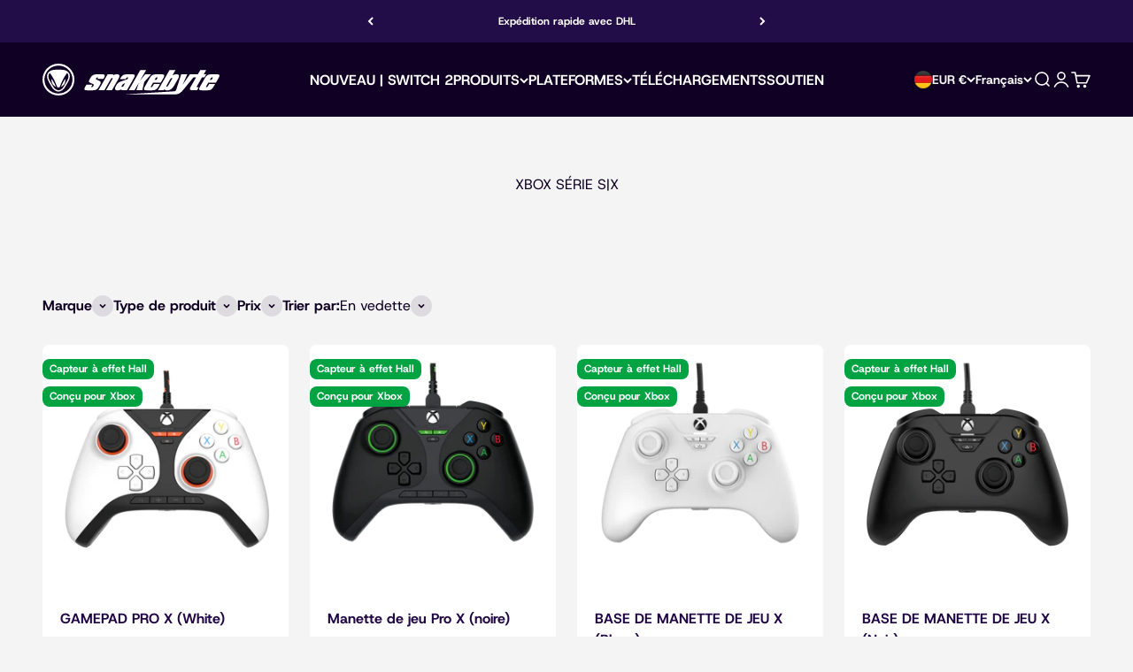

--- FILE ---
content_type: text/html; charset=utf-8
request_url: https://snakebyte.com/fr/collections/sx
body_size: 61073
content:
<!doctype html>

<html lang="fr" dir="ltr">
  <head>
    
    <script async crossorigin fetchpriority="high" src="/cdn/shopifycloud/importmap-polyfill/es-modules-shim.2.4.0.js"></script>
<script
      id="Cookiebot"
      src="https://consent.cookiebot.com/uc.js"
      data-cbid="4d16a44c-7802-4ce4-9ff5-ee89edf8b66a"
      type="text/javascript"
      defer
    ></script>

    <script data-cookieconsent="ignore">
    window.dataLayer = window.dataLayer || [];
    function gtag() {
        dataLayer.push(arguments);
    }
    gtag('consent', 'default', {
        'ad_personalization': 'denied',
        'ad_storage': 'denied',
        'ad_user_data': 'denied',
        'analytics_storage': 'denied',
        'functionality_storage': 'denied',
        'personalization_storage': 'denied',
        'security_storage': 'granted',
        'wait_for_update': 500,
    });
    gtag("set", "ads_data_redaction", true);
    gtag("set", "url_passthrough", false);
    </script>
    
    <meta charset="utf-8">
    <meta name="viewport" content="width=device-width, initial-scale=1.0, height=device-height, minimum-scale=1.0, maximum-scale=1.0">
    <meta name="theme-color" content="#100024">

    <title>XBOX SÉRIE S|X</title><link rel="canonical" href="https://snakebyte.com/fr/collections/sx"><link rel="shortcut icon" href="//snakebyte.com/cdn/shop/files/SNAKEBYTE_LOGO_SQUARE.png?v=1673959717&width=96">
      <link rel="apple-touch-icon" href="//snakebyte.com/cdn/shop/files/SNAKEBYTE_LOGO_SQUARE.png?v=1673959717&width=180"><link rel="preconnect" href="https://cdn.shopify.com">
    <link rel="preconnect" href="https://fonts.shopifycdn.com" crossorigin>
    <link rel="dns-prefetch" href="https://productreviews.shopifycdn.com"><link rel="preload" href="//snakebyte.com/cdn/fonts/barlow/barlow_n8.b626aaae1ccd3d041eadc7b1698cddd6c6e1a1be.woff2" as="font" type="font/woff2" crossorigin><link rel="preload" href="//snakebyte.com/cdn/fonts/host_grotesk/hostgrotesk_n4.c4581e880cb8babeb3224b2878c05cb7cad56a91.woff2" as="font" type="font/woff2" crossorigin><meta property="og:type" content="website">
  <meta property="og:title" content="XBOX SÉRIE S|X"><meta property="og:url" content="https://snakebyte.com/fr/collections/sx">
<meta property="og:site_name" content="snakebyte"><meta name="twitter:card" content="summary"><meta name="twitter:title" content="XBOX SÉRIE S|X">
  <meta name="twitter:description" content=""><script type="application/ld+json">
  {
    "@context": "https://schema.org",
    "@type": "BreadcrumbList",
    "itemListElement": [{
        "@type": "ListItem",
        "position": 1,
        "name": "Accueil",
        "item": "https://snakebyte.com"
      },{
            "@type": "ListItem",
            "position": 2,
            "name": "XBOX SÉRIE S|X",
            "item": "https://snakebyte.com/fr/collections/sx"
          }]
  }
</script><style>/* Typography (heading) */
  @font-face {
  font-family: Barlow;
  font-weight: 800;
  font-style: normal;
  font-display: fallback;
  src: url("//snakebyte.com/cdn/fonts/barlow/barlow_n8.b626aaae1ccd3d041eadc7b1698cddd6c6e1a1be.woff2") format("woff2"),
       url("//snakebyte.com/cdn/fonts/barlow/barlow_n8.1bf215001985940b35ef11f18a7d3d9997210d4c.woff") format("woff");
}

@font-face {
  font-family: Barlow;
  font-weight: 800;
  font-style: italic;
  font-display: fallback;
  src: url("//snakebyte.com/cdn/fonts/barlow/barlow_i8.fb811677603ec98fdf6f5b564d05e7353034ccc7.woff2") format("woff2"),
       url("//snakebyte.com/cdn/fonts/barlow/barlow_i8.ed8e24bdf0ea5bec7c4e0c5e766782e1b9bddc65.woff") format("woff");
}

/* Typography (body) */
  @font-face {
  font-family: "Host Grotesk";
  font-weight: 400;
  font-style: normal;
  font-display: fallback;
  src: url("//snakebyte.com/cdn/fonts/host_grotesk/hostgrotesk_n4.c4581e880cb8babeb3224b2878c05cb7cad56a91.woff2") format("woff2"),
       url("//snakebyte.com/cdn/fonts/host_grotesk/hostgrotesk_n4.48886d001763fabeaec84bc938a3c16f4689e900.woff") format("woff");
}

@font-face {
  font-family: "Host Grotesk";
  font-weight: 400;
  font-style: italic;
  font-display: fallback;
  src: url("//snakebyte.com/cdn/fonts/host_grotesk/hostgrotesk_i4.d944b83a01a95dbf19de3306c57ac139811ea22d.woff2") format("woff2"),
       url("//snakebyte.com/cdn/fonts/host_grotesk/hostgrotesk_i4.7fb9f16bdac8fde6ff6224304778ff1defeef153.woff") format("woff");
}

@font-face {
  font-family: "Host Grotesk";
  font-weight: 700;
  font-style: normal;
  font-display: fallback;
  src: url("//snakebyte.com/cdn/fonts/host_grotesk/hostgrotesk_n7.1771747ae33192fd008b376c30666d12c046efb9.woff2") format("woff2"),
       url("//snakebyte.com/cdn/fonts/host_grotesk/hostgrotesk_n7.00b3ce09d0b5010f6f9433c0655e6eb6077f7943.woff") format("woff");
}

@font-face {
  font-family: "Host Grotesk";
  font-weight: 700;
  font-style: italic;
  font-display: fallback;
  src: url("//snakebyte.com/cdn/fonts/host_grotesk/hostgrotesk_i7.82222119551f63bd401811209a9dcaf6478c5905.woff2") format("woff2"),
       url("//snakebyte.com/cdn/fonts/host_grotesk/hostgrotesk_i7.edb94cc857ce2103e475b0dcb91148e176b4825f.woff") format("woff");
}

:root {
    /**
     * ---------------------------------------------------------------------
     * SPACING VARIABLES
     *
     * We are using a spacing inspired from frameworks like Tailwind CSS.
     * ---------------------------------------------------------------------
     */
    --spacing-0-5: 0.125rem; /* 2px */
    --spacing-1: 0.25rem; /* 4px */
    --spacing-1-5: 0.375rem; /* 6px */
    --spacing-2: 0.5rem; /* 8px */
    --spacing-2-5: 0.625rem; /* 10px */
    --spacing-3: 0.75rem; /* 12px */
    --spacing-3-5: 0.875rem; /* 14px */
    --spacing-4: 1rem; /* 16px */
    --spacing-4-5: 1.125rem; /* 18px */
    --spacing-5: 1.25rem; /* 20px */
    --spacing-5-5: 1.375rem; /* 22px */
    --spacing-6: 1.5rem; /* 24px */
    --spacing-6-5: 1.625rem; /* 26px */
    --spacing-7: 1.75rem; /* 28px */
    --spacing-7-5: 1.875rem; /* 30px */
    --spacing-8: 2rem; /* 32px */
    --spacing-8-5: 2.125rem; /* 34px */
    --spacing-9: 2.25rem; /* 36px */
    --spacing-9-5: 2.375rem; /* 38px */
    --spacing-10: 2.5rem; /* 40px */
    --spacing-11: 2.75rem; /* 44px */
    --spacing-12: 3rem; /* 48px */
    --spacing-14: 3.5rem; /* 56px */
    --spacing-16: 4rem; /* 64px */
    --spacing-18: 4.5rem; /* 72px */
    --spacing-20: 5rem; /* 80px */
    --spacing-24: 6rem; /* 96px */
    --spacing-28: 7rem; /* 112px */
    --spacing-32: 8rem; /* 128px */
    --spacing-36: 9rem; /* 144px */
    --spacing-40: 10rem; /* 160px */
    --spacing-44: 11rem; /* 176px */
    --spacing-48: 12rem; /* 192px */
    --spacing-52: 13rem; /* 208px */
    --spacing-56: 14rem; /* 224px */
    --spacing-60: 15rem; /* 240px */
    --spacing-64: 16rem; /* 256px */
    --spacing-72: 18rem; /* 288px */
    --spacing-80: 20rem; /* 320px */
    --spacing-96: 24rem; /* 384px */

    /* Container */
    --container-max-width: 1600px;
    --container-narrow-max-width: 1350px;
    --container-gutter: var(--spacing-5);
    --section-outer-spacing-block: var(--spacing-12);
    --section-inner-max-spacing-block: var(--spacing-10);
    --section-inner-spacing-inline: var(--container-gutter);
    --section-stack-spacing-block: var(--spacing-8);

    /* Grid gutter */
    --grid-gutter: var(--spacing-5);

    /* Product list settings */
    --product-list-row-gap: var(--spacing-8);
    --product-list-column-gap: var(--grid-gutter);

    /* Form settings */
    --input-gap: var(--spacing-2);
    --input-height: 2.625rem;
    --input-padding-inline: var(--spacing-4);

    /* Other sizes */
    --sticky-area-height: calc(var(--sticky-announcement-bar-enabled, 0) * var(--announcement-bar-height, 0px) + var(--sticky-header-enabled, 0) * var(--header-height, 0px));

    /* RTL support */
    --transform-logical-flip: 1;
    --transform-origin-start: left;
    --transform-origin-end: right;

    /**
     * ---------------------------------------------------------------------
     * TYPOGRAPHY
     * ---------------------------------------------------------------------
     */

    /* Font properties */
    --heading-font-family: Barlow, sans-serif;
    --heading-font-weight: 800;
    --heading-font-style: normal;
    --heading-text-transform: normal;
    --heading-letter-spacing: 0.0em;
    --text-font-family: "Host Grotesk", sans-serif;
    --text-font-weight: 400;
    --text-font-style: normal;
    --text-letter-spacing: 0.0em;

    /* Font sizes */
    --text-h0: 2.5rem;
    --text-h1: 1.75rem;
    --text-h2: 1.5rem;
    --text-h3: 1.375rem;
    --text-h4: 1.125rem;
    --text-h5: 1.125rem;
    --text-h6: 1rem;
    --text-xs: 0.625rem;
    --text-sm: 0.6875rem;
    --text-base: 0.8125rem;
    --text-lg: 1.0625rem;

    /**
     * ---------------------------------------------------------------------
     * COLORS
     * ---------------------------------------------------------------------
     */

    /* Color settings */--accent: 29 189 236;
    --text-primary: 16 0 36;
    --background-primary: 244 244 244;
    --dialog-background: 255 255 255;
    --border-color: var(--text-color, var(--text-primary)) / 0.12;

    /* Button colors */
    --button-background-primary: 29 189 236;
    --button-text-primary: 255 255 255;
    --button-background-secondary: 29 189 236;
    --button-text-secondary: 255 255 255;

    /* Status colors */
    --success-background: 224 244 232;
    --success-text: 0 163 65;
    --warning-background: 255 246 233;
    --warning-text: 255 183 74;
    --error-background: 254 231 231;
    --error-text: 248 58 58;

    /* Product colors */
    --on-sale-text: 248 58 58;
    --on-sale-badge-background: 248 58 58;
    --on-sale-badge-text: 255 255 255;
    --sold-out-badge-background: 0 0 0;
    --sold-out-badge-text: 255 255 255;
    --primary-badge-background: 0 163 65;
    --primary-badge-text: 255 255 255;
    --star-color: 255 183 74;
    --product-card-background: 255 255 255;
    --product-card-text: 32 6 69;

    /* Header colors */
    --header-background: 16 0 36;
    --header-text: 255 255 255;

    /* Footer colors */
    --footer-background: 16 0 36;
    --footer-text: 255 255 255;

    /* Rounded variables (used for border radius) */
    --rounded-xs: 0.25rem;
    --rounded-sm: 0.4375rem;
    --rounded: 0.875rem;
    --rounded-lg: 1.75rem;
    --rounded-full: 9999px;

    --rounded-button: 0.5rem;
    --rounded-input: 0.125rem;

    /* Box shadow */
    --shadow-sm: 0 2px 8px rgb(var(--text-primary) / 0.15);
    --shadow: 0 5px 15px rgb(var(--text-primary) / 0.15);
    --shadow-md: 0 5px 30px rgb(var(--text-primary) / 0.15);
    --shadow-block: 8px 8px 50px rgb(var(--text-primary) / 0.15);

    /**
     * ---------------------------------------------------------------------
     * OTHER
     * ---------------------------------------------------------------------
     */

    --stagger-products-reveal-opacity: 0;
    --cursor-close-svg-url: url(//snakebyte.com/cdn/shop/t/48/assets/cursor-close.svg?v=147174565022153725511763551794);
    --cursor-zoom-in-svg-url: url(//snakebyte.com/cdn/shop/t/48/assets/cursor-zoom-in.svg?v=154953035094101115921763551794);
    --cursor-zoom-out-svg-url: url(//snakebyte.com/cdn/shop/t/48/assets/cursor-zoom-out.svg?v=16155520337305705181763551793);
    --checkmark-svg-url: url(//snakebyte.com/cdn/shop/t/48/assets/checkmark.svg?v=77552481021870063511763551793);
  }

  [dir="rtl"]:root {
    /* RTL support */
    --transform-logical-flip: -1;
    --transform-origin-start: right;
    --transform-origin-end: left;
  }

  @media screen and (min-width: 700px) {
    :root {
      /* Typography (font size) */
      --text-h0: 3.25rem;
      --text-h1: 2.25rem;
      --text-h2: 1.75rem;
      --text-h3: 1.625rem;
      --text-h4: 1.25rem;
      --text-h5: 1.25rem;
      --text-h6: 1.125rem;

      --text-xs: 0.75rem;
      --text-sm: 0.875rem;
      --text-base: 1.0rem;
      --text-lg: 1.25rem;

      /* Spacing */
      --container-gutter: 2rem;
      --section-outer-spacing-block: var(--spacing-16);
      --section-inner-max-spacing-block: var(--spacing-12);
      --section-inner-spacing-inline: var(--spacing-12);
      --section-stack-spacing-block: var(--spacing-12);

      /* Grid gutter */
      --grid-gutter: var(--spacing-6);

      /* Product list settings */
      --product-list-row-gap: var(--spacing-12);

      /* Form settings */
      --input-gap: 1rem;
      --input-height: 3.125rem;
      --input-padding-inline: var(--spacing-5);
    }
  }

  @media screen and (min-width: 1000px) {
    :root {
      /* Spacing settings */
      --container-gutter: var(--spacing-12);
      --section-outer-spacing-block: var(--spacing-18);
      --section-inner-max-spacing-block: var(--spacing-16);
      --section-inner-spacing-inline: var(--spacing-16);
      --section-stack-spacing-block: var(--spacing-12);
    }
  }

  @media screen and (min-width: 1150px) {
    :root {
      /* Spacing settings */
      --container-gutter: var(--spacing-12);
      --section-outer-spacing-block: var(--spacing-20);
      --section-inner-max-spacing-block: var(--spacing-16);
      --section-inner-spacing-inline: var(--spacing-16);
      --section-stack-spacing-block: var(--spacing-12);
    }
  }

  @media screen and (min-width: 1400px) {
    :root {
      /* Typography (font size) */
      --text-h0: 4rem;
      --text-h1: 3rem;
      --text-h2: 2.5rem;
      --text-h3: 1.75rem;
      --text-h4: 1.5rem;
      --text-h5: 1.25rem;
      --text-h6: 1.25rem;

      --section-outer-spacing-block: var(--spacing-24);
      --section-inner-max-spacing-block: var(--spacing-18);
      --section-inner-spacing-inline: var(--spacing-18);
    }
  }

  @media screen and (min-width: 1600px) {
    :root {
      --section-outer-spacing-block: var(--spacing-24);
      --section-inner-max-spacing-block: var(--spacing-20);
      --section-inner-spacing-inline: var(--spacing-20);
    }
  }

  /**
   * ---------------------------------------------------------------------
   * LIQUID DEPENDANT CSS
   *
   * Our main CSS is Liquid free, but some very specific features depend on
   * theme settings, so we have them here
   * ---------------------------------------------------------------------
   */@media screen and (pointer: fine) {
        .button:not([disabled]):hover, .btn:not([disabled]):hover, .shopify-payment-button__button--unbranded:not([disabled]):hover {
          --button-background-opacity: 0.85;
        }

        .button--subdued:not([disabled]):hover {
          --button-background: var(--text-color) / .05 !important;
        }
      }</style><script>
  // This allows to expose several variables to the global scope, to be used in scripts
  window.themeVariables = {
    settings: {
      showPageTransition: null,
      staggerProductsApparition: true,
      reduceDrawerAnimation: false,
      reduceMenuAnimation: false,
      headingApparition: "split_fade",
      pageType: "collection",
      moneyFormat: "€{{amount_with_comma_separator}}",
      moneyWithCurrencyFormat: "€{{amount_with_comma_separator}} EUR",
      currencyCodeEnabled: false,
      cartType: "drawer",
      showDiscount: false,
      discountMode: "saving",
      pageBackground: "#f4f4f4",
      textColor: "#100024"
    },

    strings: {
      accessibilityClose: "Fermer",
      accessibilityNext: "Suivant",
      accessibilityPrevious: "Précédent",
      closeGallery: "Fermer la galerie",
      zoomGallery: "Zoomer sur l\u0026#39;image",
      errorGallery: "L\u0026#39;image ne peut pas etre chargée",
      searchNoResults: "Aucun résultat ne correspond à votre recherche.",
      addOrderNote: "Ajouter une note",
      editOrderNote: "Modifier la note",
      shippingEstimatorNoResults: "Nous ne livrons pas à votre adresse.",
      shippingEstimatorOneResult: "Il y a un résultat pour votre adresse :",
      shippingEstimatorMultipleResults: "Il y a plusieurs résultats pour votre adresse :",
      shippingEstimatorError: "Impossible d\u0026#39;estimer les frais de livraison :"
    },

    breakpoints: {
      'sm': 'screen and (min-width: 700px)',
      'md': 'screen and (min-width: 1000px)',
      'lg': 'screen and (min-width: 1150px)',
      'xl': 'screen and (min-width: 1400px)',

      'sm-max': 'screen and (max-width: 699px)',
      'md-max': 'screen and (max-width: 999px)',
      'lg-max': 'screen and (max-width: 1149px)',
      'xl-max': 'screen and (max-width: 1399px)'
    }
  };

  // For detecting native share
  document.documentElement.classList.add(`native-share--${navigator.share ? 'enabled' : 'disabled'}`);</script><script type="importmap">{
        "imports": {
          "vendor": "//snakebyte.com/cdn/shop/t/48/assets/vendor.min.js?v=166563502121812900551763551765",
          "theme": "//snakebyte.com/cdn/shop/t/48/assets/theme.js?v=63782355822096238611763551765",
          "photoswipe": "//snakebyte.com/cdn/shop/t/48/assets/photoswipe.min.js?v=13374349288281597431763551765"
        }
      }
    </script>

    <script type="module" src="//snakebyte.com/cdn/shop/t/48/assets/vendor.min.js?v=166563502121812900551763551765"></script>
    <script type="module" src="//snakebyte.com/cdn/shop/t/48/assets/theme.js?v=63782355822096238611763551765"></script>

    <script>window.performance && window.performance.mark && window.performance.mark('shopify.content_for_header.start');</script><meta name="facebook-domain-verification" content="by6ftrzqbiarqel9bnpxfo3knmg7iw">
<meta name="facebook-domain-verification" content="1pjbzenhreddy3fgxd2748amssj0eu">
<meta name="google-site-verification" content="qdariB9LlA_x6JnVfOdmAxW_489M58ypfeStQ8V-Pz8">
<meta id="shopify-digital-wallet" name="shopify-digital-wallet" content="/25551011900/digital_wallets/dialog">
<meta name="shopify-checkout-api-token" content="b087988845168360b71f1089d9b7d452">
<meta id="in-context-paypal-metadata" data-shop-id="25551011900" data-venmo-supported="false" data-environment="production" data-locale="fr_FR" data-paypal-v4="true" data-currency="EUR">
<link rel="alternate" type="application/atom+xml" title="Feed" href="/fr/collections/sx.atom" />
<link rel="alternate" hreflang="x-default" href="https://snakebyte.com/collections/sx">
<link rel="alternate" hreflang="en" href="https://snakebyte.com/collections/sx">
<link rel="alternate" hreflang="fr" href="https://snakebyte.com/fr/collections/sx">
<link rel="alternate" hreflang="de" href="https://snakebyte.com/de/collections/sx">
<link rel="alternate" type="application/json+oembed" href="https://snakebyte.com/fr/collections/sx.oembed">
<script async="async" src="/checkouts/internal/preloads.js?locale=fr-DE"></script>
<link rel="preconnect" href="https://shop.app" crossorigin="anonymous">
<script async="async" src="https://shop.app/checkouts/internal/preloads.js?locale=fr-DE&shop_id=25551011900" crossorigin="anonymous"></script>
<script id="apple-pay-shop-capabilities" type="application/json">{"shopId":25551011900,"countryCode":"DE","currencyCode":"EUR","merchantCapabilities":["supports3DS"],"merchantId":"gid:\/\/shopify\/Shop\/25551011900","merchantName":"snakebyte","requiredBillingContactFields":["postalAddress","email"],"requiredShippingContactFields":["postalAddress","email"],"shippingType":"shipping","supportedNetworks":["visa","maestro","masterCard","amex"],"total":{"type":"pending","label":"snakebyte","amount":"1.00"},"shopifyPaymentsEnabled":true,"supportsSubscriptions":true}</script>
<script id="shopify-features" type="application/json">{"accessToken":"b087988845168360b71f1089d9b7d452","betas":["rich-media-storefront-analytics"],"domain":"snakebyte.com","predictiveSearch":true,"shopId":25551011900,"locale":"fr"}</script>
<script>var Shopify = Shopify || {};
Shopify.shop = "snakebytewip.myshopify.com";
Shopify.locale = "fr";
Shopify.currency = {"active":"EUR","rate":"1.0"};
Shopify.country = "DE";
Shopify.theme = {"name":"snakebyte Shop 6.11.2","id":189964386568,"schema_name":"Impact","schema_version":"6.11.2","theme_store_id":1190,"role":"main"};
Shopify.theme.handle = "null";
Shopify.theme.style = {"id":null,"handle":null};
Shopify.cdnHost = "snakebyte.com/cdn";
Shopify.routes = Shopify.routes || {};
Shopify.routes.root = "/fr/";</script>
<script type="module">!function(o){(o.Shopify=o.Shopify||{}).modules=!0}(window);</script>
<script>!function(o){function n(){var o=[];function n(){o.push(Array.prototype.slice.apply(arguments))}return n.q=o,n}var t=o.Shopify=o.Shopify||{};t.loadFeatures=n(),t.autoloadFeatures=n()}(window);</script>
<script>
  window.ShopifyPay = window.ShopifyPay || {};
  window.ShopifyPay.apiHost = "shop.app\/pay";
  window.ShopifyPay.redirectState = null;
</script>
<script id="shop-js-analytics" type="application/json">{"pageType":"collection"}</script>
<script defer="defer" async type="module" src="//snakebyte.com/cdn/shopifycloud/shop-js/modules/v2/client.init-shop-cart-sync_BcDpqI9l.fr.esm.js"></script>
<script defer="defer" async type="module" src="//snakebyte.com/cdn/shopifycloud/shop-js/modules/v2/chunk.common_a1Rf5Dlz.esm.js"></script>
<script defer="defer" async type="module" src="//snakebyte.com/cdn/shopifycloud/shop-js/modules/v2/chunk.modal_Djra7sW9.esm.js"></script>
<script type="module">
  await import("//snakebyte.com/cdn/shopifycloud/shop-js/modules/v2/client.init-shop-cart-sync_BcDpqI9l.fr.esm.js");
await import("//snakebyte.com/cdn/shopifycloud/shop-js/modules/v2/chunk.common_a1Rf5Dlz.esm.js");
await import("//snakebyte.com/cdn/shopifycloud/shop-js/modules/v2/chunk.modal_Djra7sW9.esm.js");

  window.Shopify.SignInWithShop?.initShopCartSync?.({"fedCMEnabled":true,"windoidEnabled":true});

</script>
<script>
  window.Shopify = window.Shopify || {};
  if (!window.Shopify.featureAssets) window.Shopify.featureAssets = {};
  window.Shopify.featureAssets['shop-js'] = {"shop-cart-sync":["modules/v2/client.shop-cart-sync_BLrx53Hf.fr.esm.js","modules/v2/chunk.common_a1Rf5Dlz.esm.js","modules/v2/chunk.modal_Djra7sW9.esm.js"],"init-fed-cm":["modules/v2/client.init-fed-cm_C8SUwJ8U.fr.esm.js","modules/v2/chunk.common_a1Rf5Dlz.esm.js","modules/v2/chunk.modal_Djra7sW9.esm.js"],"shop-cash-offers":["modules/v2/client.shop-cash-offers_BBp_MjBM.fr.esm.js","modules/v2/chunk.common_a1Rf5Dlz.esm.js","modules/v2/chunk.modal_Djra7sW9.esm.js"],"shop-login-button":["modules/v2/client.shop-login-button_Dw6kG_iO.fr.esm.js","modules/v2/chunk.common_a1Rf5Dlz.esm.js","modules/v2/chunk.modal_Djra7sW9.esm.js"],"pay-button":["modules/v2/client.pay-button_BJDaAh68.fr.esm.js","modules/v2/chunk.common_a1Rf5Dlz.esm.js","modules/v2/chunk.modal_Djra7sW9.esm.js"],"shop-button":["modules/v2/client.shop-button_DBWL94V3.fr.esm.js","modules/v2/chunk.common_a1Rf5Dlz.esm.js","modules/v2/chunk.modal_Djra7sW9.esm.js"],"avatar":["modules/v2/client.avatar_BTnouDA3.fr.esm.js"],"init-windoid":["modules/v2/client.init-windoid_77FSIiws.fr.esm.js","modules/v2/chunk.common_a1Rf5Dlz.esm.js","modules/v2/chunk.modal_Djra7sW9.esm.js"],"init-shop-for-new-customer-accounts":["modules/v2/client.init-shop-for-new-customer-accounts_QoC3RJm9.fr.esm.js","modules/v2/client.shop-login-button_Dw6kG_iO.fr.esm.js","modules/v2/chunk.common_a1Rf5Dlz.esm.js","modules/v2/chunk.modal_Djra7sW9.esm.js"],"init-shop-email-lookup-coordinator":["modules/v2/client.init-shop-email-lookup-coordinator_D4ioGzPw.fr.esm.js","modules/v2/chunk.common_a1Rf5Dlz.esm.js","modules/v2/chunk.modal_Djra7sW9.esm.js"],"init-shop-cart-sync":["modules/v2/client.init-shop-cart-sync_BcDpqI9l.fr.esm.js","modules/v2/chunk.common_a1Rf5Dlz.esm.js","modules/v2/chunk.modal_Djra7sW9.esm.js"],"shop-toast-manager":["modules/v2/client.shop-toast-manager_B-eIbpHW.fr.esm.js","modules/v2/chunk.common_a1Rf5Dlz.esm.js","modules/v2/chunk.modal_Djra7sW9.esm.js"],"init-customer-accounts":["modules/v2/client.init-customer-accounts_BcBSUbIK.fr.esm.js","modules/v2/client.shop-login-button_Dw6kG_iO.fr.esm.js","modules/v2/chunk.common_a1Rf5Dlz.esm.js","modules/v2/chunk.modal_Djra7sW9.esm.js"],"init-customer-accounts-sign-up":["modules/v2/client.init-customer-accounts-sign-up_DvG__VHD.fr.esm.js","modules/v2/client.shop-login-button_Dw6kG_iO.fr.esm.js","modules/v2/chunk.common_a1Rf5Dlz.esm.js","modules/v2/chunk.modal_Djra7sW9.esm.js"],"shop-follow-button":["modules/v2/client.shop-follow-button_Dnx6fDH9.fr.esm.js","modules/v2/chunk.common_a1Rf5Dlz.esm.js","modules/v2/chunk.modal_Djra7sW9.esm.js"],"checkout-modal":["modules/v2/client.checkout-modal_BDH3MUqJ.fr.esm.js","modules/v2/chunk.common_a1Rf5Dlz.esm.js","modules/v2/chunk.modal_Djra7sW9.esm.js"],"shop-login":["modules/v2/client.shop-login_CV9Paj8R.fr.esm.js","modules/v2/chunk.common_a1Rf5Dlz.esm.js","modules/v2/chunk.modal_Djra7sW9.esm.js"],"lead-capture":["modules/v2/client.lead-capture_DGQOTB4e.fr.esm.js","modules/v2/chunk.common_a1Rf5Dlz.esm.js","modules/v2/chunk.modal_Djra7sW9.esm.js"],"payment-terms":["modules/v2/client.payment-terms_BQYK7nq4.fr.esm.js","modules/v2/chunk.common_a1Rf5Dlz.esm.js","modules/v2/chunk.modal_Djra7sW9.esm.js"]};
</script>
<script>(function() {
  var isLoaded = false;
  function asyncLoad() {
    if (isLoaded) return;
    isLoaded = true;
    var urls = ["https:\/\/cdn.weglot.com\/weglot_script_tag.js?shop=snakebytewip.myshopify.com","\/\/cdn.shopify.com\/proxy\/ba79bf958753ee2fc3a5374c84db9bdc314682f6d32a357e913eba669ce4d5a6\/api.goaffpro.com\/loader.js?shop=snakebytewip.myshopify.com\u0026sp-cache-control=cHVibGljLCBtYXgtYWdlPTkwMA","https:\/\/cdn-bundler.nice-team.net\/app\/js\/bundler.js?shop=snakebytewip.myshopify.com"];
    for (var i = 0; i < urls.length; i++) {
      var s = document.createElement('script');
      s.type = 'text/javascript';
      s.async = true;
      s.src = urls[i];
      var x = document.getElementsByTagName('script')[0];
      x.parentNode.insertBefore(s, x);
    }
  };
  if(window.attachEvent) {
    window.attachEvent('onload', asyncLoad);
  } else {
    window.addEventListener('load', asyncLoad, false);
  }
})();</script>
<script id="__st">var __st={"a":25551011900,"offset":3600,"reqid":"54834f39-25b0-42d3-9535-a2af805c5523-1769524719","pageurl":"snakebyte.com\/fr\/collections\/sx","u":"f9f10b2bc314","p":"collection","rtyp":"collection","rid":496740073736};</script>
<script>window.ShopifyPaypalV4VisibilityTracking = true;</script>
<script id="captcha-bootstrap">!function(){'use strict';const t='contact',e='account',n='new_comment',o=[[t,t],['blogs',n],['comments',n],[t,'customer']],c=[[e,'customer_login'],[e,'guest_login'],[e,'recover_customer_password'],[e,'create_customer']],r=t=>t.map((([t,e])=>`form[action*='/${t}']:not([data-nocaptcha='true']) input[name='form_type'][value='${e}']`)).join(','),a=t=>()=>t?[...document.querySelectorAll(t)].map((t=>t.form)):[];function s(){const t=[...o],e=r(t);return a(e)}const i='password',u='form_key',d=['recaptcha-v3-token','g-recaptcha-response','h-captcha-response',i],f=()=>{try{return window.sessionStorage}catch{return}},m='__shopify_v',_=t=>t.elements[u];function p(t,e,n=!1){try{const o=window.sessionStorage,c=JSON.parse(o.getItem(e)),{data:r}=function(t){const{data:e,action:n}=t;return t[m]||n?{data:e,action:n}:{data:t,action:n}}(c);for(const[e,n]of Object.entries(r))t.elements[e]&&(t.elements[e].value=n);n&&o.removeItem(e)}catch(o){console.error('form repopulation failed',{error:o})}}const l='form_type',E='cptcha';function T(t){t.dataset[E]=!0}const w=window,h=w.document,L='Shopify',v='ce_forms',y='captcha';let A=!1;((t,e)=>{const n=(g='f06e6c50-85a8-45c8-87d0-21a2b65856fe',I='https://cdn.shopify.com/shopifycloud/storefront-forms-hcaptcha/ce_storefront_forms_captcha_hcaptcha.v1.5.2.iife.js',D={infoText:'Protégé par hCaptcha',privacyText:'Confidentialité',termsText:'Conditions'},(t,e,n)=>{const o=w[L][v],c=o.bindForm;if(c)return c(t,g,e,D).then(n);var r;o.q.push([[t,g,e,D],n]),r=I,A||(h.body.append(Object.assign(h.createElement('script'),{id:'captcha-provider',async:!0,src:r})),A=!0)});var g,I,D;w[L]=w[L]||{},w[L][v]=w[L][v]||{},w[L][v].q=[],w[L][y]=w[L][y]||{},w[L][y].protect=function(t,e){n(t,void 0,e),T(t)},Object.freeze(w[L][y]),function(t,e,n,w,h,L){const[v,y,A,g]=function(t,e,n){const i=e?o:[],u=t?c:[],d=[...i,...u],f=r(d),m=r(i),_=r(d.filter((([t,e])=>n.includes(e))));return[a(f),a(m),a(_),s()]}(w,h,L),I=t=>{const e=t.target;return e instanceof HTMLFormElement?e:e&&e.form},D=t=>v().includes(t);t.addEventListener('submit',(t=>{const e=I(t);if(!e)return;const n=D(e)&&!e.dataset.hcaptchaBound&&!e.dataset.recaptchaBound,o=_(e),c=g().includes(e)&&(!o||!o.value);(n||c)&&t.preventDefault(),c&&!n&&(function(t){try{if(!f())return;!function(t){const e=f();if(!e)return;const n=_(t);if(!n)return;const o=n.value;o&&e.removeItem(o)}(t);const e=Array.from(Array(32),(()=>Math.random().toString(36)[2])).join('');!function(t,e){_(t)||t.append(Object.assign(document.createElement('input'),{type:'hidden',name:u})),t.elements[u].value=e}(t,e),function(t,e){const n=f();if(!n)return;const o=[...t.querySelectorAll(`input[type='${i}']`)].map((({name:t})=>t)),c=[...d,...o],r={};for(const[a,s]of new FormData(t).entries())c.includes(a)||(r[a]=s);n.setItem(e,JSON.stringify({[m]:1,action:t.action,data:r}))}(t,e)}catch(e){console.error('failed to persist form',e)}}(e),e.submit())}));const S=(t,e)=>{t&&!t.dataset[E]&&(n(t,e.some((e=>e===t))),T(t))};for(const o of['focusin','change'])t.addEventListener(o,(t=>{const e=I(t);D(e)&&S(e,y())}));const B=e.get('form_key'),M=e.get(l),P=B&&M;t.addEventListener('DOMContentLoaded',(()=>{const t=y();if(P)for(const e of t)e.elements[l].value===M&&p(e,B);[...new Set([...A(),...v().filter((t=>'true'===t.dataset.shopifyCaptcha))])].forEach((e=>S(e,t)))}))}(h,new URLSearchParams(w.location.search),n,t,e,['guest_login'])})(!0,!0)}();</script>
<script integrity="sha256-4kQ18oKyAcykRKYeNunJcIwy7WH5gtpwJnB7kiuLZ1E=" data-source-attribution="shopify.loadfeatures" defer="defer" src="//snakebyte.com/cdn/shopifycloud/storefront/assets/storefront/load_feature-a0a9edcb.js" crossorigin="anonymous"></script>
<script crossorigin="anonymous" defer="defer" src="//snakebyte.com/cdn/shopifycloud/storefront/assets/shopify_pay/storefront-65b4c6d7.js?v=20250812"></script>
<script data-source-attribution="shopify.dynamic_checkout.dynamic.init">var Shopify=Shopify||{};Shopify.PaymentButton=Shopify.PaymentButton||{isStorefrontPortableWallets:!0,init:function(){window.Shopify.PaymentButton.init=function(){};var t=document.createElement("script");t.src="https://snakebyte.com/cdn/shopifycloud/portable-wallets/latest/portable-wallets.fr.js",t.type="module",document.head.appendChild(t)}};
</script>
<script data-source-attribution="shopify.dynamic_checkout.buyer_consent">
  function portableWalletsHideBuyerConsent(e){var t=document.getElementById("shopify-buyer-consent"),n=document.getElementById("shopify-subscription-policy-button");t&&n&&(t.classList.add("hidden"),t.setAttribute("aria-hidden","true"),n.removeEventListener("click",e))}function portableWalletsShowBuyerConsent(e){var t=document.getElementById("shopify-buyer-consent"),n=document.getElementById("shopify-subscription-policy-button");t&&n&&(t.classList.remove("hidden"),t.removeAttribute("aria-hidden"),n.addEventListener("click",e))}window.Shopify?.PaymentButton&&(window.Shopify.PaymentButton.hideBuyerConsent=portableWalletsHideBuyerConsent,window.Shopify.PaymentButton.showBuyerConsent=portableWalletsShowBuyerConsent);
</script>
<script data-source-attribution="shopify.dynamic_checkout.cart.bootstrap">document.addEventListener("DOMContentLoaded",(function(){function t(){return document.querySelector("shopify-accelerated-checkout-cart, shopify-accelerated-checkout")}if(t())Shopify.PaymentButton.init();else{new MutationObserver((function(e,n){t()&&(Shopify.PaymentButton.init(),n.disconnect())})).observe(document.body,{childList:!0,subtree:!0})}}));
</script>
<link id="shopify-accelerated-checkout-styles" rel="stylesheet" media="screen" href="https://snakebyte.com/cdn/shopifycloud/portable-wallets/latest/accelerated-checkout-backwards-compat.css" crossorigin="anonymous">
<style id="shopify-accelerated-checkout-cart">
        #shopify-buyer-consent {
  margin-top: 1em;
  display: inline-block;
  width: 100%;
}

#shopify-buyer-consent.hidden {
  display: none;
}

#shopify-subscription-policy-button {
  background: none;
  border: none;
  padding: 0;
  text-decoration: underline;
  font-size: inherit;
  cursor: pointer;
}

#shopify-subscription-policy-button::before {
  box-shadow: none;
}

      </style>

<script>window.performance && window.performance.mark && window.performance.mark('shopify.content_for_header.end');</script>

    <script>
function feedback() {
  const p = window.Shopify.customerPrivacy;
  console.log(`Tracking ${p.userCanBeTracked() ? "en" : "dis"}abled`);
}
window.Shopify.loadFeatures(
  [
    {
      name: "consent-tracking-api",
      version: "0.1",
    },
  ],
  function (error) {
    if (error) throw error;
    if ("Cookiebot" in window)
      window.Shopify.customerPrivacy.setTrackingConsent({
        "analytics": false,
        "marketing": false,
        "preferences": false,
        "sale_of_data": false,
      }, () => console.log("Awaiting consent")
    );
  }
);

window.addEventListener("CookiebotOnConsentReady", function () {
  const C = Cookiebot.consent,
      existConsentShopify = setInterval(function () {
        if (window.Shopify.customerPrivacy) {
          clearInterval(existConsentShopify);
          window.Shopify.customerPrivacy.setTrackingConsent({
            "analytics": C["statistics"],
            "marketing": C["marketing"],
            "preferences": C["preferences"],
            "sale_of_data": C["marketing"],
          }, () => console.log("Consent captured"))
        }
      }, 100);
});
</script>
<link href="//snakebyte.com/cdn/shop/t/48/assets/theme.css?v=3935707126359067981763551765" rel="stylesheet" type="text/css" media="all" /><!-- BEGIN app block: shopify://apps/weglot-translate-your-store/blocks/weglot/3097482a-fafe-42ff-bc33-ea19e35c4a20 -->





  
    

    
    
    
  


<!--Start Weglot Script-->
<script src="https://cdn.weglot.com/weglot.min.js?api_key=wg_5d8dfda1c142346887ab5fefa23cb9b37" async></script>
<!--End Weglot Script-->

<!-- END app block --><!-- BEGIN app block: shopify://apps/geos-geolocation/blocks/location-selector-core/3cd5a431-7aea-4ecd-a807-59b3321c525b -->
<style>
    
    #gls-popup {
    
    }
</style>
<script>
    window.GLSPopupConfig = {"currencies":[],"glsAppCdnUrl":"https:\/\/d1dgtlbp2q4h7t.cloudfront.net","glsAppUrl":"https:\/\/app.geosapp.com","languages":[{"languageCode":"en","languageName":"English","link":null},{"languageCode":"de","languageName":"German","link":null},{"languageCode":"fr","languageName":"French","link":null}],"marketCustomization":{"active":true,"settings":{"show_country":true,"show_currency":true,"show_language":true,"alignment":1,"fixed_position":true,"custom_position":false,"selector_type":1,"visibility":4},"theme":{"general":{"text_size":13,"background_color":"#FFFFFF","text_color":"#000000"},"style":{"border_radius":12,"border_radius_details":{"top_left":12,"top_right":12,"bottom_left":12,"bottom_right":12}},"modal":{"text_color":"#000000","country_selector_color":"#9D4DFC","button_color":"#9D4DFC","button_text_color":"#ffffff","button_alignment":3}},"showBrandmark":true},"markets":[{"is3rd":false,"_id":"68991c19968ffdb72d085634","shop":"snakebytewip.myshopify.com","shopifyId":"gid:\/\/shopify\/Market\/208863491","rootUrls":[{"locale":"de","url":"https:\/\/snakebyte.com\/de\/","localeName":"German","localeNameOrg":"Deutsch"},{"locale":"en","url":"https:\/\/snakebyte.com\/","localeName":"English","localeNameOrg":"English"},{"locale":"fr","url":"https:\/\/snakebyte.com\/fr\/","localeName":"French","localeNameOrg":"Français"}],"countries":[{"_id":"68991c19968ffdb72d085636","market":{"_id":"68991c19968ffdb72d085634","name":"Deutschland"},"shop":"snakebytewip.myshopify.com","code":"DE","active":true,"currency":{"currencyCode":"EUR","currencyName":"Euro","enabled":true,"currencySymbol":"€"},"name":"Germany","primary_language":"de"}],"id":"68991c19968ffdb72d085634","primaryStore":true},{"is3rd":false,"_id":"68991c19968ffdb72d085639","shop":"snakebytewip.myshopify.com","shopifyId":"gid:\/\/shopify\/Market\/208896259","rootUrls":[{"locale":"de","url":"https:\/\/snakebyte.com\/de\/","localeName":"German","localeNameOrg":"Deutsch"},{"locale":"en","url":"https:\/\/snakebyte.com\/","localeName":"English","localeNameOrg":"English"},{"locale":"fr","url":"https:\/\/snakebyte.com\/fr\/","localeName":"French","localeNameOrg":"Français"}],"countries":[{"_id":"68991c19968ffdb72d08563b","shop":"snakebytewip.myshopify.com","code":"AD","market":{"_id":"68991c19968ffdb72d085639","name":"Europe"},"active":true,"currency":{"currencyCode":"EUR","currencyName":"Euro","enabled":true,"currencySymbol":"€"},"name":"Andorra","primary_language":"ca"},{"_id":"68991c19968ffdb72d08563d","market":{"_id":"68991c19968ffdb72d085639","name":"Europe"},"shop":"snakebytewip.myshopify.com","code":"AT","active":true,"currency":{"currencyCode":"EUR","currencyName":"Euro","enabled":true,"currencySymbol":"€"},"name":"Austria"},{"_id":"68991c19968ffdb72d08563f","shop":"snakebytewip.myshopify.com","code":"BE","market":{"_id":"68991c19968ffdb72d085639","name":"Europe"},"active":true,"currency":{"currencyCode":"EUR","currencyName":"Euro","enabled":true,"currencySymbol":"€"},"name":"Belgium","primary_language":"nl"},{"_id":"68991c19968ffdb72d085641","market":{"_id":"68991c19968ffdb72d085639","name":"Europe"},"shop":"snakebytewip.myshopify.com","code":"BG","active":true,"currency":{"currencyCode":"BGN","currencyName":"Bulgarian Lev","enabled":true,"currencySymbol":"лв"},"name":"Bulgaria","primary_language":"bg"},{"_id":"68991c19968ffdb72d085643","shop":"snakebytewip.myshopify.com","code":"CY","market":{"_id":"68991c19968ffdb72d085639","name":"Europe"},"active":true,"currency":{"currencyCode":"EUR","currencyName":"Euro","enabled":true,"currencySymbol":"€"},"name":"Cyprus","primary_language":"tr"},{"_id":"68991c19968ffdb72d085645","market":{"_id":"68991c19968ffdb72d085639","name":"Europe"},"shop":"snakebytewip.myshopify.com","code":"CZ","active":true,"currency":{"currencyCode":"CZK","currencyName":"Czech Koruna","enabled":true,"currencySymbol":"Kč"},"name":"Czechia","primary_language":"cs"},{"_id":"68991c19968ffdb72d085647","shop":"snakebytewip.myshopify.com","code":"DK","market":{"_id":"68991c19968ffdb72d085639","name":"Europe"},"active":true,"currency":{"currencyCode":"DKK","currencyName":"Danish Krone","enabled":true,"currencySymbol":"kr"},"name":"Denmark","primary_language":"da"},{"_id":"68991c19968ffdb72d085649","market":{"_id":"68991c19968ffdb72d085639","name":"Europe"},"shop":"snakebytewip.myshopify.com","code":"EE","active":true,"currency":{"currencyCode":"EUR","currencyName":"Euro","enabled":true,"currencySymbol":"€"},"name":"Estonia","primary_language":"et"},{"_id":"68991c19968ffdb72d08564b","shop":"snakebytewip.myshopify.com","code":"ES","market":{"_id":"68991c19968ffdb72d085639","name":"Europe"},"active":true,"currency":{"currencyCode":"EUR","currencyName":"Euro","enabled":true,"currencySymbol":"€"},"name":"Spain","primary_language":"es"},{"_id":"68991c19968ffdb72d08564d","market":{"_id":"68991c19968ffdb72d085639","name":"Europe"},"shop":"snakebytewip.myshopify.com","code":"FI","active":true,"currency":{"currencyCode":"EUR","currencyName":"Euro","enabled":true,"currencySymbol":"€"},"name":"Finland","primary_language":"fi"},{"_id":"68991c19968ffdb72d08564f","shop":"snakebytewip.myshopify.com","code":"FR","market":{"_id":"68991c19968ffdb72d085639","name":"Europe"},"active":true,"currency":{"currencyCode":"EUR","currencyName":"Euro","enabled":true,"currencySymbol":"€"},"name":"France","primary_language":"fr"},{"_id":"68991c19968ffdb72d085651","market":{"_id":"68991c19968ffdb72d085639","name":"Europe"},"shop":"snakebytewip.myshopify.com","code":"GR","active":true,"currency":{"currencyCode":"EUR","currencyName":"Euro","enabled":true,"currencySymbol":"€"},"name":"Greece","primary_language":"el"},{"_id":"68991c19968ffdb72d085653","shop":"snakebytewip.myshopify.com","code":"HR","market":{"_id":"68991c19968ffdb72d085639","name":"Europe"},"active":true,"currency":{"currencyCode":"EUR","currencyName":"Euro","enabled":true,"currencySymbol":"€"},"name":"Croatia","primary_language":"hr"},{"_id":"68991c19968ffdb72d085655","market":{"_id":"68991c19968ffdb72d085639","name":"Europe"},"shop":"snakebytewip.myshopify.com","code":"HU","active":true,"currency":{"currencyCode":"HUF","currencyName":"Hungarian Forint","enabled":true,"currencySymbol":"Ft"},"name":"Hungary","primary_language":"hu"},{"_id":"68991c19968ffdb72d085657","shop":"snakebytewip.myshopify.com","code":"IE","market":{"_id":"68991c19968ffdb72d085639","name":"Europe"},"active":true,"currency":{"currencyCode":"EUR","currencyName":"Euro","enabled":true,"currencySymbol":"€"},"name":"Ireland","primary_language":"ga"},{"_id":"68991c19968ffdb72d085659","market":{"_id":"68991c19968ffdb72d085639","name":"Europe"},"shop":"snakebytewip.myshopify.com","code":"IT","active":true,"currency":{"currencyCode":"EUR","currencyName":"Euro","enabled":true,"currencySymbol":"€"},"name":"Italy","primary_language":"it"},{"_id":"68991c19968ffdb72d08565b","shop":"snakebytewip.myshopify.com","code":"LT","market":{"_id":"68991c19968ffdb72d085639","name":"Europe"},"active":true,"currency":{"currencyCode":"EUR","currencyName":"Euro","enabled":true,"currencySymbol":"€"},"name":"Lithuania","primary_language":"lt"},{"_id":"68991c19968ffdb72d08565d","market":{"_id":"68991c19968ffdb72d085639","name":"Europe"},"shop":"snakebytewip.myshopify.com","code":"LU","active":true,"currency":{"currencyCode":"EUR","currencyName":"Euro","enabled":true,"currencySymbol":"€"},"name":"Luxembourg","primary_language":"fr"},{"_id":"68991c19968ffdb72d08565f","shop":"snakebytewip.myshopify.com","code":"LV","market":{"_id":"68991c19968ffdb72d085639","name":"Europe"},"active":true,"currency":{"currencyCode":"EUR","currencyName":"Euro","enabled":true,"currencySymbol":"€"},"name":"Latvia","primary_language":"lv"},{"_id":"68991c19968ffdb72d085661","market":{"_id":"68991c19968ffdb72d085639","name":"Europe"},"shop":"snakebytewip.myshopify.com","code":"MC","active":true,"currency":{"currencyCode":"EUR","currencyName":"Euro","enabled":true,"currencySymbol":"€"},"name":"Monaco","primary_language":"fr"},{"_id":"68991c19968ffdb72d085663","shop":"snakebytewip.myshopify.com","code":"MT","market":{"_id":"68991c19968ffdb72d085639","name":"Europe"},"active":true,"currency":{"currencyCode":"EUR","currencyName":"Euro","enabled":true,"currencySymbol":"€"},"name":"Malta","primary_language":"mt"},{"_id":"68991c19968ffdb72d085665","market":{"_id":"68991c19968ffdb72d085639","name":"Europe"},"shop":"snakebytewip.myshopify.com","code":"NL","active":true,"currency":{"currencyCode":"EUR","currencyName":"Euro","enabled":true,"currencySymbol":"€"},"name":"Netherlands","primary_language":"nl"},{"_id":"68991c19968ffdb72d085667","shop":"snakebytewip.myshopify.com","code":"PL","market":{"_id":"68991c19968ffdb72d085639","name":"Europe"},"active":true,"currency":{"currencyCode":"PLN","currencyName":"Polish Zloty","enabled":true,"currencySymbol":"zł"},"name":"Poland","primary_language":"pl"},{"_id":"68991c19968ffdb72d085669","market":{"_id":"68991c19968ffdb72d085639","name":"Europe"},"shop":"snakebytewip.myshopify.com","code":"PT","active":true,"currency":{"currencyCode":"EUR","currencyName":"Euro","enabled":true,"currencySymbol":"€"},"name":"Portugal","primary_language":"pt"},{"_id":"68991c19968ffdb72d08566b","shop":"snakebytewip.myshopify.com","code":"RO","market":{"_id":"68991c19968ffdb72d085639","name":"Europe"},"active":true,"currency":{"currencyCode":"RON","currencyName":"Romanian Leu","enabled":true,"currencySymbol":"lei"},"name":"Romania","primary_language":"ro"},{"_id":"68991c19968ffdb72d08566d","market":{"_id":"68991c19968ffdb72d085639","name":"Europe"},"shop":"snakebytewip.myshopify.com","code":"SE","active":true,"currency":{"currencyCode":"SEK","currencyName":"Swedish Krona","enabled":true,"currencySymbol":"kr"},"name":"Sweden","primary_language":"sv"},{"_id":"68991c19968ffdb72d08566f","shop":"snakebytewip.myshopify.com","code":"SI","market":{"_id":"68991c19968ffdb72d085639","name":"Europe"},"active":true,"currency":{"currencyCode":"EUR","currencyName":"Euro","enabled":true,"currencySymbol":"€"},"name":"Slovenia","primary_language":"sl"},{"_id":"68991c19968ffdb72d085671","market":{"_id":"68991c19968ffdb72d085639","name":"Europe"},"shop":"snakebytewip.myshopify.com","code":"SK","active":true,"currency":{"currencyCode":"EUR","currencyName":"Euro","enabled":true,"currencySymbol":"€"},"name":"Slovakia","primary_language":"sk"},{"_id":"68991c19968ffdb72d085673","shop":"snakebytewip.myshopify.com","code":"SM","market":{"_id":"68991c19968ffdb72d085639","name":"Europe"},"active":true,"currency":{"currencyCode":"EUR","currencyName":"Euro","enabled":true,"currencySymbol":"€"},"name":"San Marino","primary_language":"it"},{"_id":"68991c19968ffdb72d085675","market":{"_id":"68991c19968ffdb72d085639","name":"Europe"},"shop":"snakebytewip.myshopify.com","code":"VA","active":true,"currency":{"currencyCode":"EUR","currencyName":"Euro","enabled":true,"currencySymbol":"€"},"name":"Vatican City","primary_language":"fr"},{"_id":"68d17077968ffdb72decb614","primary_language":"de","code":"CH","shop":"snakebytewip.myshopify.com","market":{"_id":"68991c19968ffdb72d085639","name":"Europe"},"active":true,"currency":{"currencyCode":"CHF","currencyName":"Swiss Franc","enabled":true,"currencySymbol":"CHF"},"name":"Switzerland"}],"id":"68991c19968ffdb72d085639","primaryStore":true},{"is3rd":false,"_id":"68991c19968ffdb72d085678","shop":"snakebytewip.myshopify.com","shopifyId":"gid:\/\/shopify\/Market\/100373299464","rootUrls":[{"locale":"de","url":"https:\/\/snakebyte.com\/de\/","localeName":"German","localeNameOrg":"Deutsch"},{"locale":"en","url":"https:\/\/snakebyte.com\/","localeName":"English","localeNameOrg":"English"},{"locale":"fr","url":"https:\/\/snakebyte.com\/fr\/","localeName":"French","localeNameOrg":"Français"}],"countries":[{"_id":"68991c19968ffdb72d08567a","market":{"_id":"68991c19968ffdb72d085678","name":"Great Britain"},"shop":"snakebytewip.myshopify.com","code":"GB","active":true,"currency":{"currencyCode":"GBP","currencyName":"British Pound","enabled":true,"currencySymbol":"£"},"name":"United Kingdom","primary_language":"en"}],"id":"68991c19968ffdb72d085678","primaryStore":true},{"is3rd":false,"_id":"68991c19968ffdb72d08567d","shop":"snakebytewip.myshopify.com","shopifyId":"gid:\/\/shopify\/Market\/88116166920","rootUrls":[{"locale":"en","url":"https:\/\/snakebyte.com\/","localeName":"English","localeNameOrg":"English"},{"locale":"de","url":"https:\/\/snakebyte.com\/de\/","localeName":"German","localeNameOrg":"Deutsch"},{"locale":"fr","url":"https:\/\/snakebyte.com\/fr\/","localeName":"French","localeNameOrg":"Français"}],"countries":[{"_id":"68991c19968ffdb72d08567f","market":{"_id":"68991c19968ffdb72d08567d","name":"USA"},"shop":"snakebytewip.myshopify.com","code":"US","active":true,"currency":{"currencyCode":"USD","currencyName":"US Dollar","enabled":true,"currencySymbol":"$"},"name":"United States","primary_language":"en"}],"id":"68991c19968ffdb72d08567d","primaryStore":true}],"plan":{"name":"Essential","planFeatures":[{"code":"redirect_volume.monthly_redirects","value":"unlimited"},{"code":"branding_customizations.geolocation_popup","value":"Y"},{"code":"branding_customizations.classic_market_selector","value":"Y"},{"code":"branding_customizations.modal_market_selector","value":"Y"},{"code":"branding_customizations.html_css","value":"Y"},{"code":"features.displayed_languages_for_popup","value":"unlimited"},{"code":"features.open_ai_auto_translations","value":"500"},{"code":"features.automatic_redirection_after_consent","value":"Y"},{"code":"features.force_redirect_without_consent","value":"Y"},{"code":"features.multiple_stores_connecting","value":"N"},{"code":"features.multi_store_market_selector","value":"N"},{"code":"features.unique_popup_customization_for_each_store","value":"N"},{"code":"advanced_geolocation_settings.first_visit_configuration","value":"Y"},{"code":"advanced_geolocation_settings.second_visit_configuration","value":"Y"},{"code":"advanced_geolocation_settings.language_selector_configuration","value":"Y"},{"code":"advanced_geolocation_settings.language_settings","value":"Y"},{"code":"analytics_tracking.real_time_analytics","value":"Y"},{"code":"analytics_tracking.utm_parameters","value":"advanced"},{"code":"analytics_tracking.pixel_code_adding","value":"Y"},{"code":"integrations.shopify_markets","value":"Y"},{"code":"integrations.klaviyo","value":"Y"},{"code":"features.multiple_language_inapp","type":"","value":"Y"},{"code":"features.whitelist_ips","type":"","value":"N"}]},"planUsage":[{"shop":"snakebytewip.myshopify.com","code":"features.open_ai_auto_translations","used":0},{"shop":"snakebytewip.myshopify.com","code":"redirect_volume.monthly_redirects","used":8738}],"popupCustomization":{"active":true,"settings":{"show_country":true,"show_currency":true,"show_language":true,"animation_style":1},"theme":{"general":{"font":"Inter","background_color":"#ffffff","title_text_size":20,"title_text_color":"#000000","description_text_size":13,"description_text_color":"#000000","label_color":"#615F5F","validate_text_color":"#B81C1C"},"button":{"button_text":"Show now","button_text_color":"#ffffff","button_color":"#9D4DFC","button_text_size":13,"alignment":3},"style":{"border_radius":12,"border_radius_details":{"top_left":12,"top_right":12,"bottom_left":12,"bottom_right":12}},"image":{"show_background_image":true,"alignment":1}},"photoId":{"_id":"69035251b68a94b6e7e2d680","fileName":"\/uploads\/snakebytewip.myshopify.com\/file-1761825361082.png"},"showBrandmark":true},"redirectNotice":{"active":false,"theme":{"general":{"font":"Inter","title_text_size":20,"description_text_size":13},"color":{"background_color":"#ffffff","title_text_color":"#000000","description_text_color":"#000000"},"button":{"button_text_color":"#fff","button_color":"#9D4DFC","button_text_size":12,"alignment":3},"style":{"border_radius":12,"border_radius_details":{"top_left":12,"top_right":12,"bottom_left":12,"bottom_right":12}}}},"settings":{"_id":"68991c17b306aee74e8cccbe","shop":"snakebytewip.myshopify.com","firstVisitConfiguration":1,"secondVisitConfiguration":1,"languageSelectorConfiguration":1,"languageSettings":1,"utmForwardingType":1,"utmForwardingSettings":{"utmCampaign":"Geos-Geolocation","utmSource":"{{SOURCE_COUNTRY}}","utmMedium":"{{DESTINATION_COUNTRY}}"},"customHTML":"","customCss":"","geolocationSettings":2,"showPopupRedirectAutoRedirect":false,"showPopupRedirectAutoSwitchLanguage":false,"createdAt":"2025-08-10T22:24:23.388Z","updatedAt":"2025-08-10T22:24:23.388Z","__v":0},"translations":[{"isDefault":true,"shop":"snakebytewip.myshopify.com","languageCode":"en","data":{"title":"Are you in the right place?","description":"Please select your shipping destination and preferred language to see the correct product selection and delivery options.","country_label":"Country","language_label":"Language","call_to_action":"Shop now","fallback_text":"We don’t ship to [country]"},"modal_selector":{"language_title":"Preferred language","country_title":"Select your country","button_text":"Apply"},"redirect_notice":{"title":"Redirecting you to your local store","description":"We will take you to the right store for your region and language.","button_text":"Got it"},"language":{"languageCode":"en","languageName":"English"},"createdAt":"2025-08-10T22:24:23.381Z","updatedAt":"2025-08-10T22:24:23.381Z","__v":0},{"isDefault":false,"shop":"snakebytewip.myshopify.com","languageCode":"de","data":{"title":"Are you in the right place?","description":"Please select your shipping destination and preferred language to see the correct product selection and delivery options.","country_label":"Country","language_label":"Language","call_to_action":"Shop now","fallback_text":"We don’t ship to [country]"},"modal_selector":{"language_title":"Preferred language","country_title":"Select your country","button_text":"Apply"},"redirect_notice":{"title":"Redirecting you to your local store","description":"We will take you to the right store for your region and language.","button_text":"Got it"},"language":{"languageCode":"de","languageName":"German"},"createdAt":"2025-08-10T22:24:25.159Z","updatedAt":"2025-08-10T22:24:25.159Z","__v":0},{"isDefault":false,"shop":"snakebytewip.myshopify.com","languageCode":"fr","data":{"title":"Are you in the right place?","description":"Please select your shipping destination and preferred language to see the correct product selection and delivery options.","country_label":"Country","language_label":"Language","call_to_action":"Shop now","fallback_text":"We don’t ship to [country]"},"modal_selector":{"language_title":"Preferred language","country_title":"Select your country","button_text":"Apply"},"redirect_notice":{"title":"Redirecting you to your local store","description":"We will take you to the right store for your region and language.","button_text":"Got it"},"language":{"languageCode":"fr","languageName":"French"},"createdAt":"2025-08-10T22:24:25.172Z","updatedAt":"2025-08-10T22:24:25.172Z","__v":0}]};
    
</script>
<script async type="text/javascript" id="location-selector-script-id" src="https://d1dgtlbp2q4h7t.cloudfront.net/location-selector-storefront/dist/location-selector-storefront.js"></script>


<!-- END app block --><!-- BEGIN app block: shopify://apps/powerful-form-builder/blocks/app-embed/e4bcb1eb-35b2-42e6-bc37-bfe0e1542c9d --><script type="text/javascript" hs-ignore data-cookieconsent="ignore">
  var Globo = Globo || {};
  var globoFormbuilderRecaptchaInit = function(){};
  var globoFormbuilderHcaptchaInit = function(){};
  window.Globo.FormBuilder = window.Globo.FormBuilder || {};
  window.Globo.FormBuilder.shop = {"configuration":{"money_format":"€{{amount_with_comma_separator}}"},"pricing":{"features":{"bulkOrderForm":true,"cartForm":true,"fileUpload":30,"removeCopyright":true,"restrictedEmailDomains":false,"metrics":true}},"settings":{"copyright":"Powered by <a href=\"https://globosoftware.net\" target=\"_blank\">Globo</a> <a href=\"https://apps.shopify.com/form-builder-contact-form\" target=\"_blank\">Form Builder</a>","hideWaterMark":false,"reCaptcha":{"recaptchaType":"v2","siteKey":false,"languageCode":"en"},"hCaptcha":{"siteKey":false},"scrollTop":false,"customCssCode":"","customCssEnabled":false,"additionalColumns":[]},"encryption_form_id":1,"url":"https://app.powerfulform.com/","CDN_URL":"https://dxo9oalx9qc1s.cloudfront.net","app_id":"1783207"};

  if(window.Globo.FormBuilder.shop.settings.customCssEnabled && window.Globo.FormBuilder.shop.settings.customCssCode){
    const customStyle = document.createElement('style');
    customStyle.type = 'text/css';
    customStyle.innerHTML = window.Globo.FormBuilder.shop.settings.customCssCode;
    document.head.appendChild(customStyle);
  }

  window.Globo.FormBuilder.forms = [];
    
      
      
      
      window.Globo.FormBuilder.forms[45734] = {"45734":{"elements":[{"id":"group-1","type":"group","label":"Page 1","description":"","elements":[{"id":"text-1","type":"text","label":{"en":"First Name","vi":"Your Name","de":"Vorname","fr":"Prénom"},"placeholder":{"en":"First Name","vi":"Your Name","de":"Vorname","fr":"Prénom"},"description":null,"hideLabel":false,"required":true,"columnWidth":50},{"id":"text","type":"text","label":{"en":"Last Name","vi":"Your Name","de":"Nachname","fr":"Nom de famille"},"placeholder":{"en":"Last Name","vi":"Your Name","de":"Nachname","fr":"Nom de famille"},"description":null,"hideLabel":false,"required":true,"columnWidth":50,"conditionalField":false},{"id":"email","type":"email","label":{"de":"E-Mail","en":"Email","es":"Email","fr":"Email","it":"Email"},"placeholder":{"de":"E-Mail","en":"Email","es":"Email","fr":"Email","it":"Email"},"description":null,"hideLabel":false,"required":true,"columnWidth":50,"conditionalField":false,"displayType":"show","displayRules":[{"field":"","relation":"equal","condition":""}]},{"id":"country-1","type":"country","label":{"de":"Herkunft","en":"Country","es":"Country","fr":"Pays","it":"Country"},"placeholder":{"de":"Bitte auswählen","en":"Please select","es":"Please select","fr":"Veuillez sélectionner","it":"Please select"},"options":"Afghanistan\nAland Islands\nAlbania\nAlgeria\nAndorra\nAngola\nAnguilla\nAntigua And Barbuda\nArgentina\nArmenia\nAruba\nAustralia\nAustria\nAzerbaijan\nBahamas\nBahrain\nBangladesh\nBarbados\nBelarus\nBelgium\nBelize\nBenin\nBermuda\nBhutan\nBolivia\nBosnia And Herzegovina\nBotswana\nBouvet Island\nBrazil\nBritish Indian Ocean Territory\nVirgin Islands, British\nBrunei\nBulgaria\nBurkina Faso\nBurundi\nCambodia\nRepublic of Cameroon\nCanada\nCape Verde\nCaribbean Netherlands\nCayman Islands\nCentral African Republic\nChad\nChile\nChina\nChristmas Island\nCocos (Keeling) Islands\nColombia\nComoros\nCongo\nCongo, The Democratic Republic Of The\nCook Islands\nCosta Rica\nCroatia\nCuba\nCuraçao\nCyprus\nCzech Republic\nCôte d'Ivoire\nDenmark\nDjibouti\nDominica\nDominican Republic\nEcuador\nEgypt\nEl Salvador\nEquatorial Guinea\nEritrea\nEstonia\nEswatini\nEthiopia\nFalkland Islands (Malvinas)\nFaroe Islands\nFiji\nFinland\nFrance\nFrench Guiana\nFrench Polynesia\nFrench Southern Territories\nGabon\nGambia\nGeorgia\nGermany\nGhana\nGibraltar\nGreece\nGreenland\nGrenada\nGuadeloupe\nGuatemala\nGuernsey\nGuinea\nGuinea Bissau\nGuyana\nHaiti\nHeard Island And Mcdonald Islands\nHonduras\nHong Kong\nHungary\nIceland\nIndia\nIndonesia\nIran, Islamic Republic Of\nIraq\nIreland\nIsle Of Man\nIsrael\nItaly\nJamaica\nJapan\nJersey\nJordan\nKazakhstan\nKenya\nKiribati\nKosovo\nKuwait\nKyrgyzstan\nLao People's Democratic Republic\nLatvia\nLebanon\nLesotho\nLiberia\nLibyan Arab Jamahiriya\nLiechtenstein\nLithuania\nLuxembourg\nMacao\nMadagascar\nMalawi\nMalaysia\nMaldives\nMali\nMalta\nMartinique\nMauritania\nMauritius\nMayotte\nMexico\nMoldova, Republic of\nMonaco\nMongolia\nMontenegro\nMontserrat\nMorocco\nMozambique\nMyanmar\nNamibia\nNauru\nNepal\nNetherlands\nNetherlands Antilles\nNew Caledonia\nNew Zealand\nNicaragua\nNiger\nNigeria\nNiue\nNorfolk Island\nKorea, Democratic People's Republic Of\nNorth Macedonia\nNorway\nOman\nPakistan\nPalestinian Territory, Occupied\nPanama\nPapua New Guinea\nParaguay\nPeru\nPhilippines\nPitcairn\nPoland\nPortugal\nQatar\nReunion\nRomania\nRussia\nRwanda\nSamoa\nSan Marino\nSao Tome And Principe\nSaudi Arabia\nSenegal\nSerbia\nSeychelles\nSierra Leone\nSingapore\nSint Maarten\nSlovakia\nSlovenia\nSolomon Islands\nSomalia\nSouth Africa\nSouth Georgia And The South Sandwich Islands\nSouth Korea\nSouth Sudan\nSpain\nSri Lanka\nSaint Barthélemy\nSaint Helena\nSaint Kitts And Nevis\nSaint Lucia\nSaint Martin\nSaint Pierre And Miquelon\nSt. Vincent\nSudan\nSuriname\nSvalbard And Jan Mayen\nSweden\nSwitzerland\nSyria\nTaiwan\nTajikistan\nTanzania, United Republic Of\nThailand\nTimor Leste\nTogo\nTokelau\nTonga\nTrinidad and Tobago\nTunisia\nTurkey\nTurkmenistan\nTurks and Caicos Islands\nTuvalu\nUnited States Minor Outlying Islands\nUganda\nUkraine\nUnited Arab Emirates\nUnited Kingdom\nUnited States\nUruguay\nUzbekistan\nVanuatu\nHoly See (Vatican City State)\nVenezuela\nVietnam\nWallis And Futuna\nWestern Sahara\nYemen\nZambia\nZimbabwe","defaultOption":"","description":"","hideLabel":false,"keepPositionLabel":false,"columnWidth":50,"displayType":"show","displayDisjunctive":false,"conditionalField":false},{"id":"select-1","type":"select","label":{"de":"Betreff","en":"Subject","es":"Dropdown","fr":"Sujet","it":"Dropdown"},"placeholder":{"de":"Bitte auswählen","en":"Please select","es":"Please select","fr":"Veuillez sélectionner","it":"Please select"},"options":[{"label":{"de":"Defekt \/ Austausch \/ Erstattung","en":"Defect \/ exchange \/ refund","es":"Option 1","fr":"Défaut \/ échange \/ remboursement","it":"Option 1"},"value":"Defekt \/ Austausch \/ Erstattung"},{"label":{"de":"Status zu meiner Bestellung","en":"Order status","es":"Option 2","fr":"Statut de la commande","it":"Option 2"},"value":"Status zu meiner Bestellung"},{"label":{"de":"Technische Anfragen","en":"Technical requests","es":"Option 3","fr":"Demandes techniques","it":"Option 3"},"value":"Technische Anfragen"},{"label":{"de":"Partnerschaft","en":"Partnership","es":"Option 4","fr":"Partenariat","it":"Option 4"},"value":"Partnerschaft"}],"defaultOption":"","description":"","hideLabel":false,"keepPositionLabel":false,"columnWidth":100,"displayType":"show","displayDisjunctive":false,"conditionalField":false,"displayRules":[{"field":"","relation":"equal","condition":""}],"required":true,"ifHideLabel":false},{"id":"text-3","type":"text","label":{"de":"Händler","en":"Retailer","es":"Text","fr":"Détaillant","it":"Text"},"placeholder":"","description":{"de":"Wo wurde das Produkt gekauft?","en":"Where did you buy the product?","es":"","fr":"Où avez-vous acheté le produit ?","it":""},"limitCharacters":false,"characters":100,"hideLabel":false,"keepPositionLabel":false,"columnWidth":100,"displayType":"show","displayDisjunctive":true,"conditionalField":true,"required":true,"ifHideLabel":false,"displayRules":[{"field":"select-1","relation":"equal","condition":"Defekt \/ Austausch \/ Erstattung"},{"field":"select-1","relation":"equal","condition":"Technische Anfragen"}]},{"id":"text-2","type":"text","label":{"de":"Produktnummer (SKU)","en":"Product number (SKU)","es":"Text","fr":"Numéro de produit (SKU)","it":"Text"},"placeholder":{"de":"SB123456","en":"SB123456","es":"","fr":"SB123456","it":""},"description":{"de":"Auf der Produktseite in unserem Webshop zu finden!","en":"Find on the product page in our webshop!","es":"","fr":"Retrouvez-les sur la page produit de notre boutique en ligne !","it":""},"limitCharacters":false,"characters":100,"hideLabel":false,"keepPositionLabel":false,"columnWidth":50,"displayType":"show","displayDisjunctive":true,"conditionalField":true,"displayRules":[{"field":"select-1","relation":"equal","condition":"Defekt \/ Austausch \/ Erstattung"},{"field":"select-1","relation":"equal","condition":"Technische Anfragen"}],"required":true},{"id":"text-4","type":"text","label":{"de":"Bestellnummer","en":"Order number","es":"Text","fr":"Numéro de commande","it":"Text"},"placeholder":{"de":"#SB1234","en":"#SB1234","es":"","fr":"#SB1234","it":""},"description":{"de":"Wenn in unserem Webshop gekauft!","en":"If bought in our webshop!","es":"","fr":"En cas d'achat dans notre boutique en ligne !","it":""},"limitCharacters":false,"characters":100,"hideLabel":false,"keepPositionLabel":false,"columnWidth":50,"displayType":"show","displayDisjunctive":true,"conditionalField":true,"displayRules":[{"field":"select-1","relation":"equal","condition":"Defekt \/ Austausch \/ Erstattung"},{"field":"select-1","relation":"equal","condition":"Status zu meiner Bestellung"},{"field":"select-1","relation":"equal","condition":"Technische Anfragen"}]},{"id":"file2-1","type":"file2","label":{"de":"Beleg \/ Rechnung","en":"Receipt \/ Invoice","es":"Attachments","fr":"Document \/ facture","it":"Attachments"},"button-text":{"de":"Dateien durchsuchen","en":"Browse file","es":"Browse file","fr":"Parcourir le fichier","it":"Browse file"},"placeholder":{"de":"Datei auswählen oder hierher ziehen","en":"Choose file or drag here","es":"Choose file or drag here","fr":"Choisissez un fichier ou faites-le glisser ici","it":"Choose file or drag here"},"hint":{"de":"Unterstützte Formate: JPG, JPEG, PNG, GIF, SVG, PDF, DOCX, TXT, MP4.","en":"Supported format: JPG, JPEG, PNG, GIF, SVG, PDF, DOCX, TXT, MP4..","es":"Supported format: JPG, JPEG, PNG, GIF, SVG.","fr":"Format pris en charge : JPG, JPEG, PNG, GIF, SVG, PDF, DOCX, TXT, MP4..","it":"Supported format: JPG, JPEG, PNG, GIF, SVG."},"allowed-multiple":true,"allowed-extensions":["jpg","jpeg","png","gif","svg","pdf","docx","txt","mp4"],"description":{"de":"Wenn vorhanden, bitte unbedingt mit anfügen!","en":"If available, please be sure to attach it!","es":"","fr":"Si elle est disponible, n'oubliez pas de la joindre !","it":""},"hideLabel":false,"keepPositionLabel":false,"columnWidth":100,"displayType":"show","displayDisjunctive":true,"conditionalField":true,"sizeLimit":"5","displayRules":[{"field":"select-1","relation":"equal","condition":"Defekt \/ Austausch \/ Erstattung"},{"field":"select-1","relation":"equal","condition":"Technische Anfragen"}]},{"id":"textarea","type":"textarea","label":{"de":"Nachricht","en":"Message","es":"Message","fr":"Message","it":"Message"},"placeholder":{"de":"Nachricht","en":"Message","es":"Message","fr":"Message","it":"Message"},"description":null,"hideLabel":false,"required":true,"columnWidth":100,"conditionalField":true,"displayType":"show","displayRules":[{"field":"select-1","relation":"equal","condition":"Defekt \/ Austausch \/ Erstattung"},{"field":"select-1","relation":"equal","condition":"Status zu meiner Bestellung"},{"field":"select-1","relation":"equal","condition":"Technische Anfragen"},{"field":"select-1","relation":"equal","condition":"Partnerschaft"}],"displayDisjunctive":true,"ifHideLabel":false},{"id":"hidden-1","type":"hidden","label":"Hidden","dataType":"dynamic","fixedValue":"","defaultValue":"","dynamicValue":[{"when":"select-1","is":"Defekt \/ Austausch \/ Erstattung","value":"snakebyte_form@crm.maxupport.net","target":"hidden-1"},{"when":"select-1","is":"Status zu meiner Bestellung","value":"snakebyte_form@crm.maxupport.net","target":"hidden-1"},{"when":"select-1","is":"Technische Anfragen","value":"snakebyte_form@crm.maxupport.net","target":"hidden-1"},{"when":"select-1","is":"Partnerschaft","value":"partners@snakebyte.com","target":"hidden-1"}],"conditionalField":false}]}],"errorMessage":{"required":{"de":"Bitte Feld ausfüllen","en":"Please fill in field","es":"Please fill in field","fr":"Please fill in field","it":"Please fill in field"},"minSelections":{"de":"Bitte wählen Sie mindestens {{ min_selections }} Optionen aus","en":"Please choose at least {{ min_selections }} options","es":"Please choose at least {{ min_selections }} options","fr":"Please choose at least {{ min_selections }} options","it":"Please choose at least {{ min_selections }} options"},"maxSelections":{"de":"Bitte wählen Sie maximal {{ max_selections }} Optionen aus","en":"Please choose at maximum of {{ max_selections }} options","es":"Please choose at maximum of {{ max_selections }} options","fr":"Please choose at maximum of {{ max_selections }} options","it":"Please choose at maximum of {{ max_selections }} options"},"exactlySelections":{"de":"Bitte wählen Sie genau {{ exact_selections }} Optionen aus","en":"Please choose exactly {{ exact_selections }} options","es":"Please choose exactly {{ exact_selections }} options","fr":"Please choose exactly {{ exact_selections }} options","it":"Please choose exactly {{ exact_selections }} options"},"invalid":{"de":"Ungültig","en":"Invalid","es":"Invalid","fr":"Invalid","it":"Invalid"},"invalidName":{"de":"Ungültiger Name","en":"Invalid name","es":"Invalid name","fr":"Invalid name","it":"Invalid name"},"invalidEmail":{"de":"Ungültige Email","en":"Invalid email","es":"Invalid email","fr":"Invalid email","it":"Invalid email"},"invalidURL":{"de":"Ungültige URL","en":"Invalid url","es":"Invalid url","fr":"Invalid url","it":"Invalid url"},"invalidPhone":{"de":"Ungültige Telefonnummer","en":"Invalid phone","es":"Invalid phone","fr":"Invalid phone","it":"Invalid phone"},"invalidNumber":{"de":"Ungültige Zahl","en":"Invalid number","es":"Invalid number","fr":"Invalid number","it":"Invalid number"},"invalidPassword":{"de":"Falsches Passwort","en":"Invalid password","es":"Invalid password","fr":"Invalid password","it":"Invalid password"},"confirmPasswordNotMatch":{"de":"Bestätigtes Passwort stimmt nicht überein","en":"Confirmed password doesn't match","es":"Confirmed password doesn't match","fr":"Confirmed password doesn't match","it":"Confirmed password doesn't match"},"customerAlreadyExists":{"de":"Kunde existiert bereits","en":"Customer already exists","es":"Customer already exists","fr":"Customer already exists","it":"Customer already exists"},"fileSizeLimit":{"de":"Begrenzung der Dateigröße","en":"File size limit","es":"File size limit","fr":"File size limit","it":"File size limit"},"fileNotAllowed":{"de":"Datei nicht unterstützt","en":"File not allowed","es":"File not allowed","fr":"File not allowed","it":"File not allowed"},"requiredCaptcha":{"de":"Captcha erforderlich","en":"Required captcha","es":"Required captcha","fr":"Required captcha","it":"Required captcha"},"requiredProducts":{"de":"Bitte wählen Sie ein Produkt aus","en":"Please select product","es":"Please select product","fr":"Please select product","it":"Please select product"},"limitQuantity":{"de":"Die Anzahl der auf Lager befindlichen Produkte wurde überschritten","en":"The number of products left in stock has been exceeded","es":"The number of products left in stock has been exceeded","fr":"The number of products left in stock has been exceeded","it":"The number of products left in stock has been exceeded"},"shopifyInvalidPhone":{"de":"phone - Geben Sie eine gültige Telefonnummer ein, um diese Zustellmethode zu verwenden","en":"phone - Enter a valid phone number to use this delivery method","es":"phone - Enter a valid phone number to use this delivery method","fr":"phone - Enter a valid phone number to use this delivery method","it":"phone - Enter a valid phone number to use this delivery method"},"shopifyPhoneHasAlready":{"de":"phone - Phone has already been taken","en":"phone - Phone has already been taken","es":"phone - Phone has already been taken","fr":"phone - Phone has already been taken","it":"phone - Phone has already been taken"},"shopifyInvalidProvice":{"de":"addresses.province - ungültig","en":"addresses.province - is not valid","es":"addresses.province - is not valid","fr":"addresses.province - is not valid","it":"addresses.province - is not valid"},"otherError":{"de":"Ein Fehler ist aufgetreten, bitte versuchen Sie es erneut","en":"Something went wrong, please try again","es":"Something went wrong, please try again","fr":"Something went wrong, please try again","it":"Something went wrong, please try again"}},"appearance":{"layout":"boxed","width":"750","style":"material_filled","mainColor":"rgba(75,178,242,1)","floatingIcon":"\u003csvg aria-hidden=\"true\" focusable=\"false\" data-prefix=\"far\" data-icon=\"envelope\" class=\"svg-inline--fa fa-envelope fa-w-16\" role=\"img\" xmlns=\"http:\/\/www.w3.org\/2000\/svg\" viewBox=\"0 0 512 512\"\u003e\u003cpath fill=\"currentColor\" d=\"M464 64H48C21.49 64 0 85.49 0 112v288c0 26.51 21.49 48 48 48h416c26.51 0 48-21.49 48-48V112c0-26.51-21.49-48-48-48zm0 48v40.805c-22.422 18.259-58.168 46.651-134.587 106.49-16.841 13.247-50.201 45.072-73.413 44.701-23.208.375-56.579-31.459-73.413-44.701C106.18 199.465 70.425 171.067 48 152.805V112h416zM48 400V214.398c22.914 18.251 55.409 43.862 104.938 82.646 21.857 17.205 60.134 55.186 103.062 54.955 42.717.231 80.509-37.199 103.053-54.947 49.528-38.783 82.032-64.401 104.947-82.653V400H48z\"\u003e\u003c\/path\u003e\u003c\/svg\u003e","floatingText":null,"displayOnAllPage":false,"formType":"normalForm","background":"none","backgroundColor":"#fff","descriptionColor":"rgba(0,0,0,1)","headingColor":"rgba(0,0,0,1)","labelColor":"rgba(0,0,0,1)","optionColor":"rgba(0,0,0,1)","paragraphBackground":"#fff","paragraphColor":"rgba(0,0,0,1)","font":{"family":"Rajdhani","variant":"700"},"imageLayout":"none","popup_trigger":{"after_scrolling":false,"after_timer":false,"on_exit_intent":false},"imageUrl":null,"theme_design":false,"colorScheme":{"solidButton":{"red":75,"green":178,"blue":242},"solidButtonLabel":{"red":255,"green":255,"blue":255},"text":{"red":0,"green":0,"blue":0},"outlineButton":{"red":75,"green":178,"blue":242},"background":null}},"afterSubmit":{"action":"clearForm","title":{"de":"Vielen Dank für Deine Anfrage!","en":"Thanks for getting in touch!","es":"Thanks for getting in touch!","fr":"Merci de nous avoir contactés !","it":"Thanks for getting in touch!"},"message":{"de":"\u003cp\u003eEiner unserer Mitarbeiter wird sich in den nächsten 24 Std. mit Dir in Verbindung setzen!\u003c\/p\u003e","en":"\u003cp\u003eOne of our staff members will contact you within the next 24 hours!\u003c\/p\u003e","es":"\u003cp\u003eOne of our staff members will contact you within the next 24 hours!\u003c\/p\u003e","fr":"\u003cp\u003eUn de nos collaborateurs te contactera dans les prochaines 24 heures !\u003c\/p\u003e","it":"\u003cp\u003eOne of our staff members will contact you within the next 24 hours!\u003c\/p\u003e"},"redirectUrl":null},"footer":{"description":null,"previousText":{"de":"Zurück","en":"Previous","es":"Previous","fr":"Précédent","it":"Previous"},"nextText":{"de":"Weiter","en":"Next","es":"Next","fr":"Suivant","it":"Next"},"submitText":{"de":"Senden","en":"Submit","es":"Submit","fr":"Soumettre","it":"Submit"},"submitFullWidth":true,"submitAlignment":"center"},"header":{"active":true,"title":{"fr":"Contactez nous","de":"Kontaktformular","en":"Contact us","es":"Contact us","it":"Contact us"},"description":{"de":"\u003cp\u003e\u003cbr\u003e\u003c\/p\u003e","en":"\u003cp\u003e\u003cbr\u003e\u003c\/p\u003e","es":"Leave your message and we'll get back to you shortly.","fr":"\u003cp\u003e\u003cbr\u003e\u003c\/p\u003e","it":"Leave your message and we'll get back to you shortly."},"headerAlignment":"center"},"isStepByStepForm":true,"publish":{"requiredLogin":false,"requiredLoginMessage":"Please \u003ca href='\/account\/login' title='login'\u003elogin\u003c\/a\u003e to continue"},"reCaptcha":{"enable":false},"html":"\n\u003cdiv class=\"globo-form boxed-form globo-form-id-45734 \" data-locale=\"de\" \u003e\n\n\u003cstyle\u003e\n\n\n    \n        \n        @import url('https:\/\/fonts.googleapis.com\/css?family=Rajdhani:ital,wght@0,700');\n    \n\n    :root .globo-form-app[data-id=\"45734\"]{\n        \n        --gfb-color-solidButton: 75,178,242;\n        --gfb-color-solidButtonColor: rgb(var(--gfb-color-solidButton));\n        --gfb-color-solidButtonLabel: 255,255,255;\n        --gfb-color-solidButtonLabelColor: rgb(var(--gfb-color-solidButtonLabel));\n        --gfb-color-text: 0,0,0;\n        --gfb-color-textColor: rgb(var(--gfb-color-text));\n        --gfb-color-outlineButton: 75,178,242;\n        --gfb-color-outlineButtonColor: rgb(var(--gfb-color-outlineButton));\n        --gfb-color-background: ,,;\n        --gfb-color-backgroundColor: rgb(var(--gfb-color-background));\n        \n        --gfb-main-color: rgba(75,178,242,1);\n        --gfb-primary-color: var(--gfb-color-solidButtonColor, var(--gfb-main-color));\n        --gfb-primary-text-color: var(--gfb-color-solidButtonLabelColor, #FFF);\n        --gfb-form-width: 750px;\n        --gfb-font-family: inherit;\n        --gfb-font-style: inherit;\n        --gfb--image: 40%;\n        --gfb-image-ratio-draft: var(--gfb--image);\n        --gfb-image-ratio: var(--gfb-image-ratio-draft);\n        \n        \n        --gfb-font-family: \"Rajdhani\";\n        --gfb-font-weight: 700;\n        --gfb-font-style: normal;\n        \n        --gfb-bg-temp-color: #FFF;\n        --gfb-bg-position: ;\n        \n        --gfb-bg-color: var(--gfb-color-backgroundColor, var(--gfb-bg-temp-color));\n        \n    }\n    \n.globo-form-id-45734 .globo-form-app{\n    max-width: 750px;\n    width: -webkit-fill-available;\n    \n    background-color: unset;\n    \n    \n}\n\n.globo-form-id-45734 .globo-form-app .globo-heading{\n    color: var(--gfb-color-textColor, rgba(0,0,0,1))\n}\n\n\n.globo-form-id-45734 .globo-form-app .header {\n    text-align:center;\n}\n\n\n.globo-form-id-45734 .globo-form-app .globo-description,\n.globo-form-id-45734 .globo-form-app .header .globo-description{\n    --gfb-color-description: rgba(var(--gfb-color-text), 0.8);\n    color: var(--gfb-color-description, rgba(0,0,0,1));\n}\n.globo-form-id-45734 .globo-form-app .globo-label,\n.globo-form-id-45734 .globo-form-app .globo-form-control label.globo-label,\n.globo-form-id-45734 .globo-form-app .globo-form-control label.globo-label span.label-content{\n    color: var(--gfb-color-textColor, rgba(0,0,0,1));\n    text-align: left !important;\n}\n.globo-form-id-45734 .globo-form-app .globo-label.globo-position-label{\n    height: 20px !important;\n}\n.globo-form-id-45734 .globo-form-app .globo-form-control .help-text.globo-description,\n.globo-form-id-45734 .globo-form-app .globo-form-control span.globo-description{\n    --gfb-color-description: rgba(var(--gfb-color-text), 0.8);\n    color: var(--gfb-color-description, rgba(0,0,0,1));\n}\n.globo-form-id-45734 .globo-form-app .globo-form-control .checkbox-wrapper .globo-option,\n.globo-form-id-45734 .globo-form-app .globo-form-control .radio-wrapper .globo-option\n{\n    color: var(--gfb-color-textColor, rgba(0,0,0,1));\n}\n.globo-form-id-45734 .globo-form-app .footer,\n.globo-form-id-45734 .globo-form-app .gfb__footer{\n    text-align:center;\n}\n.globo-form-id-45734 .globo-form-app .footer button,\n.globo-form-id-45734 .globo-form-app .gfb__footer button{\n    border:1px solid var(--gfb-primary-color);\n    \n        width:100%;\n    \n}\n.globo-form-id-45734 .globo-form-app .footer button.submit,\n.globo-form-id-45734 .globo-form-app .gfb__footer button.submit\n.globo-form-id-45734 .globo-form-app .footer button.checkout,\n.globo-form-id-45734 .globo-form-app .gfb__footer button.checkout,\n.globo-form-id-45734 .globo-form-app .footer button.action.loading .spinner,\n.globo-form-id-45734 .globo-form-app .gfb__footer button.action.loading .spinner{\n    background-color: var(--gfb-primary-color);\n    color : #000000;\n}\n.globo-form-id-45734 .globo-form-app .globo-form-control .star-rating\u003efieldset:not(:checked)\u003elabel:before {\n    content: url('data:image\/svg+xml; utf8, \u003csvg aria-hidden=\"true\" focusable=\"false\" data-prefix=\"far\" data-icon=\"star\" class=\"svg-inline--fa fa-star fa-w-18\" role=\"img\" xmlns=\"http:\/\/www.w3.org\/2000\/svg\" viewBox=\"0 0 576 512\"\u003e\u003cpath fill=\"rgba(75,178,242,1)\" d=\"M528.1 171.5L382 150.2 316.7 17.8c-11.7-23.6-45.6-23.9-57.4 0L194 150.2 47.9 171.5c-26.2 3.8-36.7 36.1-17.7 54.6l105.7 103-25 145.5c-4.5 26.3 23.2 46 46.4 33.7L288 439.6l130.7 68.7c23.2 12.2 50.9-7.4 46.4-33.7l-25-145.5 105.7-103c19-18.5 8.5-50.8-17.7-54.6zM388.6 312.3l23.7 138.4L288 385.4l-124.3 65.3 23.7-138.4-100.6-98 139-20.2 62.2-126 62.2 126 139 20.2-100.6 98z\"\u003e\u003c\/path\u003e\u003c\/svg\u003e');\n}\n.globo-form-id-45734 .globo-form-app .globo-form-control .star-rating\u003efieldset\u003einput:checked ~ label:before {\n    content: url('data:image\/svg+xml; utf8, \u003csvg aria-hidden=\"true\" focusable=\"false\" data-prefix=\"fas\" data-icon=\"star\" class=\"svg-inline--fa fa-star fa-w-18\" role=\"img\" xmlns=\"http:\/\/www.w3.org\/2000\/svg\" viewBox=\"0 0 576 512\"\u003e\u003cpath fill=\"rgba(75,178,242,1)\" d=\"M259.3 17.8L194 150.2 47.9 171.5c-26.2 3.8-36.7 36.1-17.7 54.6l105.7 103-25 145.5c-4.5 26.3 23.2 46 46.4 33.7L288 439.6l130.7 68.7c23.2 12.2 50.9-7.4 46.4-33.7l-25-145.5 105.7-103c19-18.5 8.5-50.8-17.7-54.6L382 150.2 316.7 17.8c-11.7-23.6-45.6-23.9-57.4 0z\"\u003e\u003c\/path\u003e\u003c\/svg\u003e');\n}\n.globo-form-id-45734 .globo-form-app .globo-form-control .star-rating\u003efieldset:not(:checked)\u003elabel:hover:before,\n.globo-form-id-45734 .globo-form-app .globo-form-control .star-rating\u003efieldset:not(:checked)\u003elabel:hover ~ label:before{\n    content : url('data:image\/svg+xml; utf8, \u003csvg aria-hidden=\"true\" focusable=\"false\" data-prefix=\"fas\" data-icon=\"star\" class=\"svg-inline--fa fa-star fa-w-18\" role=\"img\" xmlns=\"http:\/\/www.w3.org\/2000\/svg\" viewBox=\"0 0 576 512\"\u003e\u003cpath fill=\"rgba(75,178,242,1)\" d=\"M259.3 17.8L194 150.2 47.9 171.5c-26.2 3.8-36.7 36.1-17.7 54.6l105.7 103-25 145.5c-4.5 26.3 23.2 46 46.4 33.7L288 439.6l130.7 68.7c23.2 12.2 50.9-7.4 46.4-33.7l-25-145.5 105.7-103c19-18.5 8.5-50.8-17.7-54.6L382 150.2 316.7 17.8c-11.7-23.6-45.6-23.9-57.4 0z\"\u003e\u003c\/path\u003e\u003c\/svg\u003e')\n}\n.globo-form-id-45734 .globo-form-app .globo-form-control .checkbox-wrapper .checkbox-input:checked ~ .checkbox-label:before {\n    border-color: var(--gfb-primary-color);\n    box-shadow: 0 4px 6px rgba(50,50,93,0.11), 0 1px 3px rgba(0,0,0,0.08);\n    background-color: var(--gfb-primary-color);\n}\n.globo-form-id-45734 .globo-form-app .step.-completed .step__number,\n.globo-form-id-45734 .globo-form-app .line.-progress,\n.globo-form-id-45734 .globo-form-app .line.-start{\n    background-color: var(--gfb-primary-color);\n}\n.globo-form-id-45734 .globo-form-app .checkmark__check,\n.globo-form-id-45734 .globo-form-app .checkmark__circle{\n    stroke: var(--gfb-primary-color);\n}\n.globo-form-id-45734 .floating-button{\n    background-color: var(--gfb-primary-color);\n}\n.globo-form-id-45734 .globo-form-app .globo-form-control .checkbox-wrapper .checkbox-input ~ .checkbox-label:before,\n.globo-form-app .globo-form-control .radio-wrapper .radio-input ~ .radio-label:after{\n    border-color : var(--gfb-primary-color);\n}\n.globo-form-id-45734 .flatpickr-day.selected, \n.globo-form-id-45734 .flatpickr-day.startRange, \n.globo-form-id-45734 .flatpickr-day.endRange, \n.globo-form-id-45734 .flatpickr-day.selected.inRange, \n.globo-form-id-45734 .flatpickr-day.startRange.inRange, \n.globo-form-id-45734 .flatpickr-day.endRange.inRange, \n.globo-form-id-45734 .flatpickr-day.selected:focus, \n.globo-form-id-45734 .flatpickr-day.startRange:focus, \n.globo-form-id-45734 .flatpickr-day.endRange:focus, \n.globo-form-id-45734 .flatpickr-day.selected:hover, \n.globo-form-id-45734 .flatpickr-day.startRange:hover, \n.globo-form-id-45734 .flatpickr-day.endRange:hover, \n.globo-form-id-45734 .flatpickr-day.selected.prevMonthDay, \n.globo-form-id-45734 .flatpickr-day.startRange.prevMonthDay, \n.globo-form-id-45734 .flatpickr-day.endRange.prevMonthDay, \n.globo-form-id-45734 .flatpickr-day.selected.nextMonthDay, \n.globo-form-id-45734 .flatpickr-day.startRange.nextMonthDay, \n.globo-form-id-45734 .flatpickr-day.endRange.nextMonthDay {\n    background: var(--gfb-primary-color);\n    border-color: var(--gfb-primary-color);\n}\n.globo-form-id-45734 .globo-paragraph {\n    background: #fff;\n    color: var(--gfb-color-textColor, rgba(0,0,0,1));\n    width: 100%!important;\n}\n\n\u003c\/style\u003e\n\n\n\n\n\u003cdiv class=\"globo-form-app boxed-layout gfb-style-material_filled  gfb-font-size-medium\" data-id=45734\u003e\n    \n    \u003cdiv class=\"header dismiss hidden\" onclick=\"Globo.FormBuilder.closeModalForm(this)\"\u003e\n        \u003csvg width=20 height=20 viewBox=\"0 0 20 20\" class=\"\" focusable=\"false\" aria-hidden=\"true\"\u003e\u003cpath d=\"M11.414 10l4.293-4.293a.999.999 0 1 0-1.414-1.414L10 8.586 5.707 4.293a.999.999 0 1 0-1.414 1.414L8.586 10l-4.293 4.293a.999.999 0 1 0 1.414 1.414L10 11.414l4.293 4.293a.997.997 0 0 0 1.414 0 .999.999 0 0 0 0-1.414L11.414 10z\" fill-rule=\"evenodd\"\u003e\u003c\/path\u003e\u003c\/svg\u003e\n    \u003c\/div\u003e\n    \u003cform class=\"g-container\" novalidate action=\"https:\/\/app.powerfulform.com\/api\/front\/form\/45734\/send\" method=\"POST\" enctype=\"multipart\/form-data\" data-id=45734\u003e\n        \n            \n            \u003cdiv class=\"header\"\u003e\n                \u003ch3 class=\"title globo-heading\"\u003eKontaktformular\u003c\/h3\u003e\n                \n                \u003cdiv class=\"description globo-description\"\u003e\u003cp\u003e\u003cbr\u003e\u003c\/p\u003e\u003c\/div\u003e\n                \n            \u003c\/div\u003e\n            \n        \n        \n            \u003cdiv class=\"globo-formbuilder-wizard\" data-id=45734\u003e\n                \u003cdiv class=\"wizard__content\"\u003e\n                    \u003cheader class=\"wizard__header\"\u003e\n                        \u003cdiv class=\"wizard__steps\"\u003e\n                        \u003cnav class=\"steps hidden\"\u003e\n                            \n                            \n                                \n                            \n                            \n                                \n                                \n                                \n                                \n                                \u003cdiv class=\"step last \" data-element-id=\"group-1\"  data-step=\"0\" \u003e\n                                    \u003cdiv class=\"step__content\"\u003e\n                                        \u003cp class=\"step__number\"\u003e\u003c\/p\u003e\n                                        \u003csvg class=\"checkmark\" xmlns=\"http:\/\/www.w3.org\/2000\/svg\" width=52 height=52 viewBox=\"0 0 52 52\"\u003e\n                                            \u003ccircle class=\"checkmark__circle\" cx=\"26\" cy=\"26\" r=\"25\" fill=\"none\"\/\u003e\n                                            \u003cpath class=\"checkmark__check\" fill=\"none\" d=\"M14.1 27.2l7.1 7.2 16.7-16.8\"\/\u003e\n                                        \u003c\/svg\u003e\n                                        \u003cdiv class=\"lines\"\u003e\n                                            \n                                                \u003cdiv class=\"line -start\"\u003e\u003c\/div\u003e\n                                            \n                                            \u003cdiv class=\"line -background\"\u003e\n                                            \u003c\/div\u003e\n                                            \u003cdiv class=\"line -progress\"\u003e\n                                            \u003c\/div\u003e\n                                        \u003c\/div\u003e  \n                                    \u003c\/div\u003e\n                                \u003c\/div\u003e\n                            \n                        \u003c\/nav\u003e\n                        \u003c\/div\u003e\n                    \u003c\/header\u003e\n                    \u003cdiv class=\"panels\"\u003e\n                        \n                        \n                        \n                        \n                        \u003cdiv class=\"panel \" data-element-id=\"group-1\" data-id=45734  data-step=\"0\" style=\"padding-top:0\"\u003e\n                            \n                                \n                                    \n\n\n\n\n\n\n\n\n\n\n\n\n\n\n\n    \n\n\n\n\n\n\n\u003cdiv class=\"globo-form-control layout-2-column \"  data-type='text'\u003e\n    \n\u003clabel for=\"45734-text-1\" class=\"material_filled-label globo-label gfb__label-v2 \"\u003e\n    \u003cspan class=\"label-content\" data-label=\"Vorname\"\u003eVorname\u003c\/span\u003e\n    \n        \u003cspan class=\"text-danger text-smaller\"\u003e *\u003c\/span\u003e\n    \n\u003c\/label\u003e\n\n    \u003cdiv class=\"globo-form-input\"\u003e\n        \n        \n        \u003cinput type=\"text\"  data-type=\"text\" class=\"material_filled-input\" id=\"45734-text-1\" name=\"text-1\" placeholder=\"Vorname\" presence  \u003e\n    \u003c\/div\u003e\n    \n        \u003csmall class=\"help-text globo-description\"\u003e\u003c\/small\u003e\n    \n    \u003csmall class=\"messages\"\u003e\u003c\/small\u003e\n\u003c\/div\u003e\n\n\n\n                                \n                                    \n\n\n\n\n\n\n\n\n\n\n\n\n\n\n\n    \n\n\n\n\n\n\n\u003cdiv class=\"globo-form-control layout-2-column \"  data-type='text'\u003e\n    \n\u003clabel for=\"45734-text\" class=\"material_filled-label globo-label gfb__label-v2 \"\u003e\n    \u003cspan class=\"label-content\" data-label=\"Nachname\"\u003eNachname\u003c\/span\u003e\n    \n        \u003cspan class=\"text-danger text-smaller\"\u003e *\u003c\/span\u003e\n    \n\u003c\/label\u003e\n\n    \u003cdiv class=\"globo-form-input\"\u003e\n        \n        \n        \u003cinput type=\"text\"  data-type=\"text\" class=\"material_filled-input\" id=\"45734-text\" name=\"text\" placeholder=\"Nachname\" presence  \u003e\n    \u003c\/div\u003e\n    \n        \u003csmall class=\"help-text globo-description\"\u003e\u003c\/small\u003e\n    \n    \u003csmall class=\"messages\"\u003e\u003c\/small\u003e\n\u003c\/div\u003e\n\n\n\n                                \n                                    \n\n\n\n\n\n\n\n\n\n\n\n\n\n\n\n    \n\n\n\n\n\n\n\u003cdiv class=\"globo-form-control layout-2-column \"  data-type='email'\u003e\n    \n\u003clabel for=\"45734-email\" class=\"material_filled-label globo-label gfb__label-v2 \"\u003e\n    \u003cspan class=\"label-content\" data-label=\"E-Mail\"\u003eE-Mail\u003c\/span\u003e\n    \n        \u003cspan class=\"text-danger text-smaller\"\u003e *\u003c\/span\u003e\n    \n\u003c\/label\u003e\n\n    \u003cdiv class=\"globo-form-input\"\u003e\n        \n        \n        \u003cinput type=\"text\"  data-type=\"email\" class=\"material_filled-input\" id=\"45734-email\" name=\"email\" placeholder=\"E-Mail\" presence  \u003e\n    \u003c\/div\u003e\n    \n        \u003csmall class=\"help-text globo-description\"\u003e\u003c\/small\u003e\n    \n    \u003csmall class=\"messages\"\u003e\u003c\/small\u003e\n\u003c\/div\u003e\n\n\n                                \n                                    \n\n\n\n\n\n\n\n\n\n\n\n\n\n\n\n    \n\n\n\n\n\n\n\u003cdiv class=\"globo-form-control layout-2-column \"  data-type='country' data-default-value=\"\" data-type=\"country\"\u003e\n    \n\u003clabel for=\"45734-country-1\" class=\"material_filled-label globo-label gfb__label-v2 \"\u003e\n    \u003cspan class=\"label-content\" data-label=\"Herkunft\"\u003eHerkunft\u003c\/span\u003e\n    \n        \u003cspan\u003e\u003c\/span\u003e\n    \n\u003c\/label\u003e\n\n    \n    \n    \n    \u003cdiv class=\"globo-form-input\"\u003e\n        \n        \n        \u003cselect name=\"country-1\"  id=\"45734-country-1\" class=\"material_filled-input\" \u003e\n            \u003coption selected=\"selected\" value=\"\" disabled=\"disabled\"\u003eBitte auswählen\u003c\/option\u003e\n            \n            \u003coption value=\"Afghanistan\" \u003eAfghanistan\u003c\/option\u003e\n            \n            \u003coption value=\"Aland Islands\" \u003eAland Islands\u003c\/option\u003e\n            \n            \u003coption value=\"Albania\" \u003eAlbania\u003c\/option\u003e\n            \n            \u003coption value=\"Algeria\" \u003eAlgeria\u003c\/option\u003e\n            \n            \u003coption value=\"Andorra\" \u003eAndorra\u003c\/option\u003e\n            \n            \u003coption value=\"Angola\" \u003eAngola\u003c\/option\u003e\n            \n            \u003coption value=\"Anguilla\" \u003eAnguilla\u003c\/option\u003e\n            \n            \u003coption value=\"Antigua And Barbuda\" \u003eAntigua And Barbuda\u003c\/option\u003e\n            \n            \u003coption value=\"Argentina\" \u003eArgentina\u003c\/option\u003e\n            \n            \u003coption value=\"Armenia\" \u003eArmenia\u003c\/option\u003e\n            \n            \u003coption value=\"Aruba\" \u003eAruba\u003c\/option\u003e\n            \n            \u003coption value=\"Australia\" \u003eAustralia\u003c\/option\u003e\n            \n            \u003coption value=\"Austria\" \u003eAustria\u003c\/option\u003e\n            \n            \u003coption value=\"Azerbaijan\" \u003eAzerbaijan\u003c\/option\u003e\n            \n            \u003coption value=\"Bahamas\" \u003eBahamas\u003c\/option\u003e\n            \n            \u003coption value=\"Bahrain\" \u003eBahrain\u003c\/option\u003e\n            \n            \u003coption value=\"Bangladesh\" \u003eBangladesh\u003c\/option\u003e\n            \n            \u003coption value=\"Barbados\" \u003eBarbados\u003c\/option\u003e\n            \n            \u003coption value=\"Belarus\" \u003eBelarus\u003c\/option\u003e\n            \n            \u003coption value=\"Belgium\" \u003eBelgium\u003c\/option\u003e\n            \n            \u003coption value=\"Belize\" \u003eBelize\u003c\/option\u003e\n            \n            \u003coption value=\"Benin\" \u003eBenin\u003c\/option\u003e\n            \n            \u003coption value=\"Bermuda\" \u003eBermuda\u003c\/option\u003e\n            \n            \u003coption value=\"Bhutan\" \u003eBhutan\u003c\/option\u003e\n            \n            \u003coption value=\"Bolivia\" \u003eBolivia\u003c\/option\u003e\n            \n            \u003coption value=\"Bosnia And Herzegovina\" \u003eBosnia And Herzegovina\u003c\/option\u003e\n            \n            \u003coption value=\"Botswana\" \u003eBotswana\u003c\/option\u003e\n            \n            \u003coption value=\"Bouvet Island\" \u003eBouvet Island\u003c\/option\u003e\n            \n            \u003coption value=\"Brazil\" \u003eBrazil\u003c\/option\u003e\n            \n            \u003coption value=\"British Indian Ocean Territory\" \u003eBritish Indian Ocean Territory\u003c\/option\u003e\n            \n            \u003coption value=\"Virgin Islands, British\" \u003eVirgin Islands, British\u003c\/option\u003e\n            \n            \u003coption value=\"Brunei\" \u003eBrunei\u003c\/option\u003e\n            \n            \u003coption value=\"Bulgaria\" \u003eBulgaria\u003c\/option\u003e\n            \n            \u003coption value=\"Burkina Faso\" \u003eBurkina Faso\u003c\/option\u003e\n            \n            \u003coption value=\"Burundi\" \u003eBurundi\u003c\/option\u003e\n            \n            \u003coption value=\"Cambodia\" \u003eCambodia\u003c\/option\u003e\n            \n            \u003coption value=\"Republic of Cameroon\" \u003eRepublic of Cameroon\u003c\/option\u003e\n            \n            \u003coption value=\"Canada\" \u003eCanada\u003c\/option\u003e\n            \n            \u003coption value=\"Cape Verde\" \u003eCape Verde\u003c\/option\u003e\n            \n            \u003coption value=\"Caribbean Netherlands\" \u003eCaribbean Netherlands\u003c\/option\u003e\n            \n            \u003coption value=\"Cayman Islands\" \u003eCayman Islands\u003c\/option\u003e\n            \n            \u003coption value=\"Central African Republic\" \u003eCentral African Republic\u003c\/option\u003e\n            \n            \u003coption value=\"Chad\" \u003eChad\u003c\/option\u003e\n            \n            \u003coption value=\"Chile\" \u003eChile\u003c\/option\u003e\n            \n            \u003coption value=\"China\" \u003eChina\u003c\/option\u003e\n            \n            \u003coption value=\"Christmas Island\" \u003eChristmas Island\u003c\/option\u003e\n            \n            \u003coption value=\"Cocos (Keeling) Islands\" \u003eCocos (Keeling) Islands\u003c\/option\u003e\n            \n            \u003coption value=\"Colombia\" \u003eColombia\u003c\/option\u003e\n            \n            \u003coption value=\"Comoros\" \u003eComoros\u003c\/option\u003e\n            \n            \u003coption value=\"Congo\" \u003eCongo\u003c\/option\u003e\n            \n            \u003coption value=\"Congo, The Democratic Republic Of The\" \u003eCongo, The Democratic Republic Of The\u003c\/option\u003e\n            \n            \u003coption value=\"Cook Islands\" \u003eCook Islands\u003c\/option\u003e\n            \n            \u003coption value=\"Costa Rica\" \u003eCosta Rica\u003c\/option\u003e\n            \n            \u003coption value=\"Croatia\" \u003eCroatia\u003c\/option\u003e\n            \n            \u003coption value=\"Cuba\" \u003eCuba\u003c\/option\u003e\n            \n            \u003coption value=\"Curaçao\" \u003eCuraçao\u003c\/option\u003e\n            \n            \u003coption value=\"Cyprus\" \u003eCyprus\u003c\/option\u003e\n            \n            \u003coption value=\"Czech Republic\" \u003eCzech Republic\u003c\/option\u003e\n            \n            \u003coption value=\"Côte d'Ivoire\" \u003eCôte d'Ivoire\u003c\/option\u003e\n            \n            \u003coption value=\"Denmark\" \u003eDenmark\u003c\/option\u003e\n            \n            \u003coption value=\"Djibouti\" \u003eDjibouti\u003c\/option\u003e\n            \n            \u003coption value=\"Dominica\" \u003eDominica\u003c\/option\u003e\n            \n            \u003coption value=\"Dominican Republic\" \u003eDominican Republic\u003c\/option\u003e\n            \n            \u003coption value=\"Ecuador\" \u003eEcuador\u003c\/option\u003e\n            \n            \u003coption value=\"Egypt\" \u003eEgypt\u003c\/option\u003e\n            \n            \u003coption value=\"El Salvador\" \u003eEl Salvador\u003c\/option\u003e\n            \n            \u003coption value=\"Equatorial Guinea\" \u003eEquatorial Guinea\u003c\/option\u003e\n            \n            \u003coption value=\"Eritrea\" \u003eEritrea\u003c\/option\u003e\n            \n            \u003coption value=\"Estonia\" \u003eEstonia\u003c\/option\u003e\n            \n            \u003coption value=\"Eswatini\" \u003eEswatini\u003c\/option\u003e\n            \n            \u003coption value=\"Ethiopia\" \u003eEthiopia\u003c\/option\u003e\n            \n            \u003coption value=\"Falkland Islands (Malvinas)\" \u003eFalkland Islands (Malvinas)\u003c\/option\u003e\n            \n            \u003coption value=\"Faroe Islands\" \u003eFaroe Islands\u003c\/option\u003e\n            \n            \u003coption value=\"Fiji\" \u003eFiji\u003c\/option\u003e\n            \n            \u003coption value=\"Finland\" \u003eFinland\u003c\/option\u003e\n            \n            \u003coption value=\"France\" \u003eFrance\u003c\/option\u003e\n            \n            \u003coption value=\"French Guiana\" \u003eFrench Guiana\u003c\/option\u003e\n            \n            \u003coption value=\"French Polynesia\" \u003eFrench Polynesia\u003c\/option\u003e\n            \n            \u003coption value=\"French Southern Territories\" \u003eFrench Southern Territories\u003c\/option\u003e\n            \n            \u003coption value=\"Gabon\" \u003eGabon\u003c\/option\u003e\n            \n            \u003coption value=\"Gambia\" \u003eGambia\u003c\/option\u003e\n            \n            \u003coption value=\"Georgia\" \u003eGeorgia\u003c\/option\u003e\n            \n            \u003coption value=\"Germany\" \u003eGermany\u003c\/option\u003e\n            \n            \u003coption value=\"Ghana\" \u003eGhana\u003c\/option\u003e\n            \n            \u003coption value=\"Gibraltar\" \u003eGibraltar\u003c\/option\u003e\n            \n            \u003coption value=\"Greece\" \u003eGreece\u003c\/option\u003e\n            \n            \u003coption value=\"Greenland\" \u003eGreenland\u003c\/option\u003e\n            \n            \u003coption value=\"Grenada\" \u003eGrenada\u003c\/option\u003e\n            \n            \u003coption value=\"Guadeloupe\" \u003eGuadeloupe\u003c\/option\u003e\n            \n            \u003coption value=\"Guatemala\" \u003eGuatemala\u003c\/option\u003e\n            \n            \u003coption value=\"Guernsey\" \u003eGuernsey\u003c\/option\u003e\n            \n            \u003coption value=\"Guinea\" \u003eGuinea\u003c\/option\u003e\n            \n            \u003coption value=\"Guinea Bissau\" \u003eGuinea Bissau\u003c\/option\u003e\n            \n            \u003coption value=\"Guyana\" \u003eGuyana\u003c\/option\u003e\n            \n            \u003coption value=\"Haiti\" \u003eHaiti\u003c\/option\u003e\n            \n            \u003coption value=\"Heard Island And Mcdonald Islands\" \u003eHeard Island And Mcdonald Islands\u003c\/option\u003e\n            \n            \u003coption value=\"Honduras\" \u003eHonduras\u003c\/option\u003e\n            \n            \u003coption value=\"Hong Kong\" \u003eHong Kong\u003c\/option\u003e\n            \n            \u003coption value=\"Hungary\" \u003eHungary\u003c\/option\u003e\n            \n            \u003coption value=\"Iceland\" \u003eIceland\u003c\/option\u003e\n            \n            \u003coption value=\"India\" \u003eIndia\u003c\/option\u003e\n            \n            \u003coption value=\"Indonesia\" \u003eIndonesia\u003c\/option\u003e\n            \n            \u003coption value=\"Iran, Islamic Republic Of\" \u003eIran, Islamic Republic Of\u003c\/option\u003e\n            \n            \u003coption value=\"Iraq\" \u003eIraq\u003c\/option\u003e\n            \n            \u003coption value=\"Ireland\" \u003eIreland\u003c\/option\u003e\n            \n            \u003coption value=\"Isle Of Man\" \u003eIsle Of Man\u003c\/option\u003e\n            \n            \u003coption value=\"Israel\" \u003eIsrael\u003c\/option\u003e\n            \n            \u003coption value=\"Italy\" \u003eItaly\u003c\/option\u003e\n            \n            \u003coption value=\"Jamaica\" \u003eJamaica\u003c\/option\u003e\n            \n            \u003coption value=\"Japan\" \u003eJapan\u003c\/option\u003e\n            \n            \u003coption value=\"Jersey\" \u003eJersey\u003c\/option\u003e\n            \n            \u003coption value=\"Jordan\" \u003eJordan\u003c\/option\u003e\n            \n            \u003coption value=\"Kazakhstan\" \u003eKazakhstan\u003c\/option\u003e\n            \n            \u003coption value=\"Kenya\" \u003eKenya\u003c\/option\u003e\n            \n            \u003coption value=\"Kiribati\" \u003eKiribati\u003c\/option\u003e\n            \n            \u003coption value=\"Kosovo\" \u003eKosovo\u003c\/option\u003e\n            \n            \u003coption value=\"Kuwait\" \u003eKuwait\u003c\/option\u003e\n            \n            \u003coption value=\"Kyrgyzstan\" \u003eKyrgyzstan\u003c\/option\u003e\n            \n            \u003coption value=\"Lao People's Democratic Republic\" \u003eLao People's Democratic Republic\u003c\/option\u003e\n            \n            \u003coption value=\"Latvia\" \u003eLatvia\u003c\/option\u003e\n            \n            \u003coption value=\"Lebanon\" \u003eLebanon\u003c\/option\u003e\n            \n            \u003coption value=\"Lesotho\" \u003eLesotho\u003c\/option\u003e\n            \n            \u003coption value=\"Liberia\" \u003eLiberia\u003c\/option\u003e\n            \n            \u003coption value=\"Libyan Arab Jamahiriya\" \u003eLibyan Arab Jamahiriya\u003c\/option\u003e\n            \n            \u003coption value=\"Liechtenstein\" \u003eLiechtenstein\u003c\/option\u003e\n            \n            \u003coption value=\"Lithuania\" \u003eLithuania\u003c\/option\u003e\n            \n            \u003coption value=\"Luxembourg\" \u003eLuxembourg\u003c\/option\u003e\n            \n            \u003coption value=\"Macao\" \u003eMacao\u003c\/option\u003e\n            \n            \u003coption value=\"Madagascar\" \u003eMadagascar\u003c\/option\u003e\n            \n            \u003coption value=\"Malawi\" \u003eMalawi\u003c\/option\u003e\n            \n            \u003coption value=\"Malaysia\" \u003eMalaysia\u003c\/option\u003e\n            \n            \u003coption value=\"Maldives\" \u003eMaldives\u003c\/option\u003e\n            \n            \u003coption value=\"Mali\" \u003eMali\u003c\/option\u003e\n            \n            \u003coption value=\"Malta\" \u003eMalta\u003c\/option\u003e\n            \n            \u003coption value=\"Martinique\" \u003eMartinique\u003c\/option\u003e\n            \n            \u003coption value=\"Mauritania\" \u003eMauritania\u003c\/option\u003e\n            \n            \u003coption value=\"Mauritius\" \u003eMauritius\u003c\/option\u003e\n            \n            \u003coption value=\"Mayotte\" \u003eMayotte\u003c\/option\u003e\n            \n            \u003coption value=\"Mexico\" \u003eMexico\u003c\/option\u003e\n            \n            \u003coption value=\"Moldova, Republic of\" \u003eMoldova, Republic of\u003c\/option\u003e\n            \n            \u003coption value=\"Monaco\" \u003eMonaco\u003c\/option\u003e\n            \n            \u003coption value=\"Mongolia\" \u003eMongolia\u003c\/option\u003e\n            \n            \u003coption value=\"Montenegro\" \u003eMontenegro\u003c\/option\u003e\n            \n            \u003coption value=\"Montserrat\" \u003eMontserrat\u003c\/option\u003e\n            \n            \u003coption value=\"Morocco\" \u003eMorocco\u003c\/option\u003e\n            \n            \u003coption value=\"Mozambique\" \u003eMozambique\u003c\/option\u003e\n            \n            \u003coption value=\"Myanmar\" \u003eMyanmar\u003c\/option\u003e\n            \n            \u003coption value=\"Namibia\" \u003eNamibia\u003c\/option\u003e\n            \n            \u003coption value=\"Nauru\" \u003eNauru\u003c\/option\u003e\n            \n            \u003coption value=\"Nepal\" \u003eNepal\u003c\/option\u003e\n            \n            \u003coption value=\"Netherlands\" \u003eNetherlands\u003c\/option\u003e\n            \n            \u003coption value=\"Netherlands Antilles\" \u003eNetherlands Antilles\u003c\/option\u003e\n            \n            \u003coption value=\"New Caledonia\" \u003eNew Caledonia\u003c\/option\u003e\n            \n            \u003coption value=\"New Zealand\" \u003eNew Zealand\u003c\/option\u003e\n            \n            \u003coption value=\"Nicaragua\" \u003eNicaragua\u003c\/option\u003e\n            \n            \u003coption value=\"Niger\" \u003eNiger\u003c\/option\u003e\n            \n            \u003coption value=\"Nigeria\" \u003eNigeria\u003c\/option\u003e\n            \n            \u003coption value=\"Niue\" \u003eNiue\u003c\/option\u003e\n            \n            \u003coption value=\"Norfolk Island\" \u003eNorfolk Island\u003c\/option\u003e\n            \n            \u003coption value=\"Korea, Democratic People's Republic Of\" \u003eKorea, Democratic People's Republic Of\u003c\/option\u003e\n            \n            \u003coption value=\"North Macedonia\" \u003eNorth Macedonia\u003c\/option\u003e\n            \n            \u003coption value=\"Norway\" \u003eNorway\u003c\/option\u003e\n            \n            \u003coption value=\"Oman\" \u003eOman\u003c\/option\u003e\n            \n            \u003coption value=\"Pakistan\" \u003ePakistan\u003c\/option\u003e\n            \n            \u003coption value=\"Palestinian Territory, Occupied\" \u003ePalestinian Territory, Occupied\u003c\/option\u003e\n            \n            \u003coption value=\"Panama\" \u003ePanama\u003c\/option\u003e\n            \n            \u003coption value=\"Papua New Guinea\" \u003ePapua New Guinea\u003c\/option\u003e\n            \n            \u003coption value=\"Paraguay\" \u003eParaguay\u003c\/option\u003e\n            \n            \u003coption value=\"Peru\" \u003ePeru\u003c\/option\u003e\n            \n            \u003coption value=\"Philippines\" \u003ePhilippines\u003c\/option\u003e\n            \n            \u003coption value=\"Pitcairn\" \u003ePitcairn\u003c\/option\u003e\n            \n            \u003coption value=\"Poland\" \u003ePoland\u003c\/option\u003e\n            \n            \u003coption value=\"Portugal\" \u003ePortugal\u003c\/option\u003e\n            \n            \u003coption value=\"Qatar\" \u003eQatar\u003c\/option\u003e\n            \n            \u003coption value=\"Reunion\" \u003eReunion\u003c\/option\u003e\n            \n            \u003coption value=\"Romania\" \u003eRomania\u003c\/option\u003e\n            \n            \u003coption value=\"Russia\" \u003eRussia\u003c\/option\u003e\n            \n            \u003coption value=\"Rwanda\" \u003eRwanda\u003c\/option\u003e\n            \n            \u003coption value=\"Samoa\" \u003eSamoa\u003c\/option\u003e\n            \n            \u003coption value=\"San Marino\" \u003eSan Marino\u003c\/option\u003e\n            \n            \u003coption value=\"Sao Tome And Principe\" \u003eSao Tome And Principe\u003c\/option\u003e\n            \n            \u003coption value=\"Saudi Arabia\" \u003eSaudi Arabia\u003c\/option\u003e\n            \n            \u003coption value=\"Senegal\" \u003eSenegal\u003c\/option\u003e\n            \n            \u003coption value=\"Serbia\" \u003eSerbia\u003c\/option\u003e\n            \n            \u003coption value=\"Seychelles\" \u003eSeychelles\u003c\/option\u003e\n            \n            \u003coption value=\"Sierra Leone\" \u003eSierra Leone\u003c\/option\u003e\n            \n            \u003coption value=\"Singapore\" \u003eSingapore\u003c\/option\u003e\n            \n            \u003coption value=\"Sint Maarten\" \u003eSint Maarten\u003c\/option\u003e\n            \n            \u003coption value=\"Slovakia\" \u003eSlovakia\u003c\/option\u003e\n            \n            \u003coption value=\"Slovenia\" \u003eSlovenia\u003c\/option\u003e\n            \n            \u003coption value=\"Solomon Islands\" \u003eSolomon Islands\u003c\/option\u003e\n            \n            \u003coption value=\"Somalia\" \u003eSomalia\u003c\/option\u003e\n            \n            \u003coption value=\"South Africa\" \u003eSouth Africa\u003c\/option\u003e\n            \n            \u003coption value=\"South Georgia And The South Sandwich Islands\" \u003eSouth Georgia And The South Sandwich Islands\u003c\/option\u003e\n            \n            \u003coption value=\"South Korea\" \u003eSouth Korea\u003c\/option\u003e\n            \n            \u003coption value=\"South Sudan\" \u003eSouth Sudan\u003c\/option\u003e\n            \n            \u003coption value=\"Spain\" \u003eSpain\u003c\/option\u003e\n            \n            \u003coption value=\"Sri Lanka\" \u003eSri Lanka\u003c\/option\u003e\n            \n            \u003coption value=\"Saint Barthélemy\" \u003eSaint Barthélemy\u003c\/option\u003e\n            \n            \u003coption value=\"Saint Helena\" \u003eSaint Helena\u003c\/option\u003e\n            \n            \u003coption value=\"Saint Kitts And Nevis\" \u003eSaint Kitts And Nevis\u003c\/option\u003e\n            \n            \u003coption value=\"Saint Lucia\" \u003eSaint Lucia\u003c\/option\u003e\n            \n            \u003coption value=\"Saint Martin\" \u003eSaint Martin\u003c\/option\u003e\n            \n            \u003coption value=\"Saint Pierre And Miquelon\" \u003eSaint Pierre And Miquelon\u003c\/option\u003e\n            \n            \u003coption value=\"St. Vincent\" \u003eSt. Vincent\u003c\/option\u003e\n            \n            \u003coption value=\"Sudan\" \u003eSudan\u003c\/option\u003e\n            \n            \u003coption value=\"Suriname\" \u003eSuriname\u003c\/option\u003e\n            \n            \u003coption value=\"Svalbard And Jan Mayen\" \u003eSvalbard And Jan Mayen\u003c\/option\u003e\n            \n            \u003coption value=\"Sweden\" \u003eSweden\u003c\/option\u003e\n            \n            \u003coption value=\"Switzerland\" \u003eSwitzerland\u003c\/option\u003e\n            \n            \u003coption value=\"Syria\" \u003eSyria\u003c\/option\u003e\n            \n            \u003coption value=\"Taiwan\" \u003eTaiwan\u003c\/option\u003e\n            \n            \u003coption value=\"Tajikistan\" \u003eTajikistan\u003c\/option\u003e\n            \n            \u003coption value=\"Tanzania, United Republic Of\" \u003eTanzania, United Republic Of\u003c\/option\u003e\n            \n            \u003coption value=\"Thailand\" \u003eThailand\u003c\/option\u003e\n            \n            \u003coption value=\"Timor Leste\" \u003eTimor Leste\u003c\/option\u003e\n            \n            \u003coption value=\"Togo\" \u003eTogo\u003c\/option\u003e\n            \n            \u003coption value=\"Tokelau\" \u003eTokelau\u003c\/option\u003e\n            \n            \u003coption value=\"Tonga\" \u003eTonga\u003c\/option\u003e\n            \n            \u003coption value=\"Trinidad and Tobago\" \u003eTrinidad and Tobago\u003c\/option\u003e\n            \n            \u003coption value=\"Tunisia\" \u003eTunisia\u003c\/option\u003e\n            \n            \u003coption value=\"Turkey\" \u003eTurkey\u003c\/option\u003e\n            \n            \u003coption value=\"Turkmenistan\" \u003eTurkmenistan\u003c\/option\u003e\n            \n            \u003coption value=\"Turks and Caicos Islands\" \u003eTurks and Caicos Islands\u003c\/option\u003e\n            \n            \u003coption value=\"Tuvalu\" \u003eTuvalu\u003c\/option\u003e\n            \n            \u003coption value=\"United States Minor Outlying Islands\" \u003eUnited States Minor Outlying Islands\u003c\/option\u003e\n            \n            \u003coption value=\"Uganda\" \u003eUganda\u003c\/option\u003e\n            \n            \u003coption value=\"Ukraine\" \u003eUkraine\u003c\/option\u003e\n            \n            \u003coption value=\"United Arab Emirates\" \u003eUnited Arab Emirates\u003c\/option\u003e\n            \n            \u003coption value=\"United Kingdom\" \u003eUnited Kingdom\u003c\/option\u003e\n            \n            \u003coption value=\"United States\" \u003eUnited States\u003c\/option\u003e\n            \n            \u003coption value=\"Uruguay\" \u003eUruguay\u003c\/option\u003e\n            \n            \u003coption value=\"Uzbekistan\" \u003eUzbekistan\u003c\/option\u003e\n            \n            \u003coption value=\"Vanuatu\" \u003eVanuatu\u003c\/option\u003e\n            \n            \u003coption value=\"Holy See (Vatican City State)\" \u003eHoly See (Vatican City State)\u003c\/option\u003e\n            \n            \u003coption value=\"Venezuela\" \u003eVenezuela\u003c\/option\u003e\n            \n            \u003coption value=\"Vietnam\" \u003eVietnam\u003c\/option\u003e\n            \n            \u003coption value=\"Wallis And Futuna\" \u003eWallis And Futuna\u003c\/option\u003e\n            \n            \u003coption value=\"Western Sahara\" \u003eWestern Sahara\u003c\/option\u003e\n            \n            \u003coption value=\"Yemen\" \u003eYemen\u003c\/option\u003e\n            \n            \u003coption value=\"Zambia\" \u003eZambia\u003c\/option\u003e\n            \n            \u003coption value=\"Zimbabwe\" \u003eZimbabwe\u003c\/option\u003e\n            \n        \u003c\/select\u003e\n    \u003c\/div\u003e\n    \n    \u003csmall class=\"messages\"\u003e\u003c\/small\u003e\n\u003c\/div\u003e\n\n\n                                \n                                    \n\n\n\n\n\n\n\n\n\n\n\n\n\n\n\n    \n\n\n\n\n\n\n\u003cdiv class=\"globo-form-control layout-1-column \"  data-type='select' data-default-value=\"\" data-type=\"select\"\u003e\n    \n\u003clabel for=\"45734-select-1\" class=\"material_filled-label globo-label gfb__label-v2 \"\u003e\n    \u003cspan class=\"label-content\" data-label=\"Betreff\"\u003eBetreff\u003c\/span\u003e\n    \n        \u003cspan class=\"text-danger text-smaller\"\u003e *\u003c\/span\u003e\n    \n\u003c\/label\u003e\n\n    \n    \n    \u003cdiv class=\"globo-form-input\"\u003e\n        \n        \n        \u003cselect name=\"select-1\"  id=\"45734-select-1\" class=\"material_filled-input\" presence\u003e\n            \u003coption selected=\"selected\" value=\"\" disabled=\"disabled\"\u003eBitte auswählen\u003c\/option\u003e\n            \n            \u003coption value=\"Defekt \/ Austausch \/ Erstattung\" \u003eDefekt \/ Austausch \/ Erstattung\u003c\/option\u003e\n            \n            \u003coption value=\"Status zu meiner Bestellung\" \u003eStatus zu meiner Bestellung\u003c\/option\u003e\n            \n            \u003coption value=\"Technische Anfragen\" \u003eTechnische Anfragen\u003c\/option\u003e\n            \n            \u003coption value=\"Partnerschaft\" \u003ePartnerschaft\u003c\/option\u003e\n            \n        \u003c\/select\u003e\n    \u003c\/div\u003e\n    \n    \u003csmall class=\"messages\"\u003e\u003c\/small\u003e\n\u003c\/div\u003e\n\n\n                                \n                                    \n\n\n\n\n\n\n\n\n\n    \n        \n    \n\n\n\n\n\n\n\n    \n\n\n\n\n\n\n\u003cdiv class=\"globo-form-control layout-1-column \"  data-display-type='show' data-type='text'\u003e\n    \n\u003clabel for=\"45734-text-3\" class=\"material_filled-label globo-label gfb__label-v2 \"\u003e\n    \u003cspan class=\"label-content\" data-label=\"Händler\"\u003eHändler\u003c\/span\u003e\n    \n        \u003cspan class=\"text-danger text-smaller\"\u003e *\u003c\/span\u003e\n    \n\u003c\/label\u003e\n\n    \u003cdiv class=\"globo-form-input\"\u003e\n        \n        \n        \u003cinput type=\"text\"  data-type=\"text\" class=\"material_filled-input\" id=\"45734-text-3\" name=\"text-3\" placeholder=\"\" presence  \u003e\n    \u003c\/div\u003e\n    \n        \u003csmall class=\"help-text globo-description\"\u003eWo wurde das Produkt gekauft?\u003c\/small\u003e\n    \n    \u003csmall class=\"messages\"\u003e\u003c\/small\u003e\n\u003c\/div\u003e\n\n\n\n                                \n                                    \n\n\n\n\n\n\n\n\n\n    \n        \n    \n\n\n\n\n\n\n\n    \n\n\n\n\n\n\n\u003cdiv class=\"globo-form-control layout-2-column \"  data-display-type='show' data-type='text'\u003e\n    \n\u003clabel for=\"45734-text-2\" class=\"material_filled-label globo-label gfb__label-v2 \"\u003e\n    \u003cspan class=\"label-content\" data-label=\"Produktnummer (SKU)\"\u003eProduktnummer (SKU)\u003c\/span\u003e\n    \n        \u003cspan class=\"text-danger text-smaller\"\u003e *\u003c\/span\u003e\n    \n\u003c\/label\u003e\n\n    \u003cdiv class=\"globo-form-input\"\u003e\n        \n        \n        \u003cinput type=\"text\"  data-type=\"text\" class=\"material_filled-input\" id=\"45734-text-2\" name=\"text-2\" placeholder=\"SB123456\" presence  \u003e\n    \u003c\/div\u003e\n    \n        \u003csmall class=\"help-text globo-description\"\u003eAuf der Produktseite in unserem Webshop zu finden!\u003c\/small\u003e\n    \n    \u003csmall class=\"messages\"\u003e\u003c\/small\u003e\n\u003c\/div\u003e\n\n\n\n                                \n                                    \n\n\n\n\n\n\n\n\n\n    \n        \n    \n\n\n\n\n\n\n\n    \n\n\n\n\n\n\n\u003cdiv class=\"globo-form-control layout-2-column \"  data-display-type='show' data-type='text'\u003e\n    \n\u003clabel for=\"45734-text-4\" class=\"material_filled-label globo-label gfb__label-v2 \"\u003e\n    \u003cspan class=\"label-content\" data-label=\"Bestellnummer\"\u003eBestellnummer\u003c\/span\u003e\n    \n        \u003cspan\u003e\u003c\/span\u003e\n    \n\u003c\/label\u003e\n\n    \u003cdiv class=\"globo-form-input\"\u003e\n        \n        \n        \u003cinput type=\"text\"  data-type=\"text\" class=\"material_filled-input\" id=\"45734-text-4\" name=\"text-4\" placeholder=\"#SB1234\"   \u003e\n    \u003c\/div\u003e\n    \n        \u003csmall class=\"help-text globo-description\"\u003eWenn in unserem Webshop gekauft!\u003c\/small\u003e\n    \n    \u003csmall class=\"messages\"\u003e\u003c\/small\u003e\n\u003c\/div\u003e\n\n\n\n                                \n                                    \n\n\n\n\n\n\n\n\n\n    \n        \n    \n\n\n\n\n\n\n\n    \n\n\n\n\n\n\n\u003cdiv class=\"globo-form-control layout-1-column \"  data-display-type='show' data-type='file2'\u003e\n    \u003clabel for=\"temp-for-45734-file2-1\" class=\"material_filled-label globo-label \"\u003e\u003cspan class=\"label-content\" data-label=\"Beleg \/ Rechnung\"\u003eBeleg \/ Rechnung\u003c\/span\u003e\u003cspan\u003e\u003c\/span\u003e\u003c\/label\u003e\n    \u003cdiv class=\"globo-form-input\"\u003e\n        \u003cdiv class=\"gfb__dropzone\"\u003e\n            \u003cdiv class=\"gfb__dropzone--content\"\u003e\n                \u003cdiv class=\"gfb__dropzone--placeholder\"\u003e\n                    \u003cdiv class=\"gfb__dropzone--placeholder--title\"\u003e\n                        Datei auswählen oder hierher ziehen\n                    \u003c\/div\u003e\n                    \n                    \u003cdiv class=\"gfb__dropzone--placeholder--description\"\u003e\n                        Unterstützte Formate: JPG, JPEG, PNG, GIF, SVG, PDF, DOCX, TXT, MP4.\n                    \u003c\/div\u003e\n                    \n                    \n                    \u003cbutton type=\"button\" for=\"45734-file2-1\" class=\"gfb__dropzone--placeholder--button\"\u003eDateien durchsuchen\u003c\/button\u003e\n                    \n                \u003c\/div\u003e\n                \u003cdiv class=\"gfb__dropzone--preview--area\"\u003e\u003c\/div\u003e\n            \u003c\/div\u003e\n            \u003cinput style=\"display:none\" type=\"file\" id=\"temp-for-45734-file2-1\"  multiple  \/\u003e\n            \u003cinput style=\"display:none\" type=\"file\"  data-type=\"file2\" class=\"material_filled-input\" id=\"45734-file2-1\"  multiple name=\"file2-1[]\"  placeholder=\"[object Object]\"  data-allowed-extensions=\"jpg,jpeg,png,gif,svg,pdf,docx,txt,mp4\" data-file-size-limit=\"5\" data-file-limit=\"\" \u003e\n        \u003c\/div\u003e\n    \u003c\/div\u003e\n    \n        \u003csmall class=\"help-text globo-description\"\u003eWenn vorhanden, bitte unbedingt mit anfügen!\u003c\/small\u003e\n    \n    \u003csmall class=\"messages\"\u003e\u003c\/small\u003e\n\u003c\/div\u003e\n\n\n                                \n                                    \n\n\n\n\n\n\n\n\n\n    \n        \n    \n\n\n\n\n\n\n\n    \n\n\n\n\n\n\n\u003cdiv class=\"globo-form-control layout-1-column \"  data-display-type='show' data-type='textarea'\u003e\n    \n\u003clabel for=\"45734-textarea\" class=\"material_filled-label globo-label gfb__label-v2 \"\u003e\n    \u003cspan class=\"label-content\" data-label=\"Nachricht\"\u003eNachricht\u003c\/span\u003e\n    \n        \u003cspan class=\"text-danger text-smaller\"\u003e *\u003c\/span\u003e\n    \n\u003c\/label\u003e\n\n    \u003cdiv class=\"globo-form-input\"\u003e\n        \n        \u003ctextarea id=\"45734-textarea\"  data-type=\"textarea\" class=\"material_filled-input\" rows=\"3\" name=\"textarea\" placeholder=\"Nachricht\" presence  \u003e\u003c\/textarea\u003e\n    \u003c\/div\u003e\n    \n        \u003csmall class=\"help-text globo-description\"\u003e\u003c\/small\u003e\n    \n    \u003csmall class=\"messages\"\u003e\u003c\/small\u003e\n\u003c\/div\u003e\n\n\n                                \n                                    \n\n\n\n\n\n\n\n\n\n\n\n\n\n\n\n    \n\n\n\n\n\n\n\u003cdiv class=\"globo-form-control layout-1-column \"  data-type='hidden' style=\"display: none;visibility: hidden;\"\u003e\n    \u003clabel for=\"hidden-1\" class=\"material_filled-label\"\u003e\u003cspan class=\"label-content\" data-label=\"Hidden\"\u003eHidden\u003c\/span\u003e\u003cspan\u003e\u003c\/span\u003e\u003c\/label\u003e\n    \n        \u003cinput type=\"hidden\" data-type=\"dynamic\" id=\"hidden-1\" name=\"hidden-1\" data-default-value=\"\" value=\"\" data-when=\"select-1\" \u003e\n    \n\u003c\/div\u003e\n\n\n                                \n                            \n                            \n                                \n                            \n                        \u003c\/div\u003e\n                        \n                    \u003c\/div\u003e\n                    \n                    \u003cdiv class=\"message error\" data-other-error=\"Ein Fehler ist aufgetreten, bitte versuchen Sie es erneut\"\u003e\n                        \u003cdiv class=\"content\"\u003e\u003c\/div\u003e\n                        \u003cdiv class=\"dismiss\" onclick=\"Globo.FormBuilder.dismiss(this)\"\u003e\n                            \u003csvg width=20 height=20 viewBox=\"0 0 20 20\" class=\"\" focusable=\"false\" aria-hidden=\"true\"\u003e\u003cpath d=\"M11.414 10l4.293-4.293a.999.999 0 1 0-1.414-1.414L10 8.586 5.707 4.293a.999.999 0 1 0-1.414 1.414L8.586 10l-4.293 4.293a.999.999 0 1 0 1.414 1.414L10 11.414l4.293 4.293a.997.997 0 0 0 1.414 0 .999.999 0 0 0 0-1.414L11.414 10z\" fill-rule=\"evenodd\"\u003e\u003c\/path\u003e\u003c\/svg\u003e\n                        \u003c\/div\u003e\n                    \u003c\/div\u003e\n                    \n                        \n                        \u003cdiv class=\"message success\"\u003e\n                            \n                                \u003cdiv class=\"gfb__content-title\"\u003eVielen Dank für Deine Anfrage!\u003c\/div\u003e\n                            \n                            \u003cdiv class=\"gfb__discount-wrapper\" onclick=\"Globo.FormBuilder.handleCopyDiscountCode(this)\"\u003e\n                                \u003cdiv class=\"gfb__content-discount\"\u003e\n                                    \u003cspan class=\"gfb__discount-code\"\u003e\u003c\/span\u003e\n                                    \u003cdiv class=\"gfb__copy\"\u003e\n                                        \u003csvg xmlns=\"http:\/\/www.w3.org\/2000\/svg\" viewBox=\"0 0 448 512\"\u003e\u003cpath d=\"M384 336H192c-8.8 0-16-7.2-16-16V64c0-8.8 7.2-16 16-16l140.1 0L400 115.9V320c0 8.8-7.2 16-16 16zM192 384H384c35.3 0 64-28.7 64-64V115.9c0-12.7-5.1-24.9-14.1-33.9L366.1 14.1c-9-9-21.2-14.1-33.9-14.1H192c-35.3 0-64 28.7-64 64V320c0 35.3 28.7 64 64 64zM64 128c-35.3 0-64 28.7-64 64V448c0 35.3 28.7 64 64 64H256c35.3 0 64-28.7 64-64V416H272v32c0 8.8-7.2 16-16 16H64c-8.8 0-16-7.2-16-16V192c0-8.8 7.2-16 16-16H96V128H64z\"\/\u003e\u003c\/svg\u003e\n                                    \u003c\/div\u003e\n                                    \u003cdiv class=\"gfb__copied\"\u003e\n                                        \u003csvg xmlns=\"http:\/\/www.w3.org\/2000\/svg\" viewBox=\"0 0 448 512\"\u003e\u003cpath d=\"M438.6 105.4c12.5 12.5 12.5 32.8 0 45.3l-256 256c-12.5 12.5-32.8 12.5-45.3 0l-128-128c-12.5-12.5-12.5-32.8 0-45.3s32.8-12.5 45.3 0L160 338.7 393.4 105.4c12.5-12.5 32.8-12.5 45.3 0z\"\/\u003e\u003c\/svg\u003e\n                                    \u003c\/div\u003e        \n                                \u003c\/div\u003e\n                            \u003c\/div\u003e\n                            \u003cdiv class=\"content\"\u003e\u003cp\u003eEiner unserer Mitarbeiter wird sich in den nächsten 24 Std. mit Dir in Verbindung setzen!\u003c\/p\u003e\u003c\/div\u003e\n                            \u003cdiv class=\"dismiss\" onclick=\"Globo.FormBuilder.dismiss(this)\"\u003e\n                                \u003csvg width=20 height=20 width=20 height=20 viewBox=\"0 0 20 20\" class=\"\" focusable=\"false\" aria-hidden=\"true\"\u003e\u003cpath d=\"M11.414 10l4.293-4.293a.999.999 0 1 0-1.414-1.414L10 8.586 5.707 4.293a.999.999 0 1 0-1.414 1.414L8.586 10l-4.293 4.293a.999.999 0 1 0 1.414 1.414L10 11.414l4.293 4.293a.997.997 0 0 0 1.414 0 .999.999 0 0 0 0-1.414L11.414 10z\" fill-rule=\"evenodd\"\u003e\u003c\/path\u003e\u003c\/svg\u003e\n                            \u003c\/div\u003e\n                        \u003c\/div\u003e\n                        \n                    \n                    \u003cdiv class=\"gfb__footer wizard__footer\"\u003e\n                        \n                            \n                            \u003cdiv class=\"description globo-description\"\u003e\u003c\/div\u003e\n                            \n                        \n                        \u003cbutton type=\"button\" class=\"action previous hidden material_filled-button\"\u003eZurück\u003c\/button\u003e\n                        \u003cbutton type=\"button\" class=\"action next submit material_filled-button\" data-submitting-text=\"\" data-submit-text='\u003cspan class=\"spinner\"\u003e\u003c\/span\u003eSenden' data-next-text=\"Weiter\" \u003e\u003cspan class=\"spinner\"\u003e\u003c\/span\u003eWeiter\u003c\/button\u003e\n                        \n                        \u003cp class=\"wizard__congrats-message\"\u003e\u003c\/p\u003e\n                    \u003c\/div\u003e\n                \u003c\/div\u003e\n            \u003c\/div\u003e\n        \n        \u003cinput type=\"hidden\" value=\"\" name=\"customer[id]\"\u003e\n        \u003cinput type=\"hidden\" value=\"\" name=\"customer[email]\"\u003e\n        \u003cinput type=\"hidden\" value=\"\" name=\"customer[name]\"\u003e\n        \u003cinput type=\"hidden\" value=\"\" name=\"page[title]\"\u003e\n        \u003cinput type=\"hidden\" value=\"\" name=\"page[href]\"\u003e\n        \u003cinput type=\"hidden\" value=\"\" name=\"_keyLabel\"\u003e\n    \u003c\/form\u003e\n    \n    \u003cdiv class=\"message success\"\u003e\n        \n            \u003cdiv class=\"gfb__content-title\"\u003eVielen Dank für Deine Anfrage!\u003c\/div\u003e\n        \n        \u003cdiv class=\"gfb__discount-wrapper\" onclick=\"Globo.FormBuilder.handleCopyDiscountCode(this)\"\u003e\n            \u003cdiv class=\"gfb__content-discount\"\u003e\n                \u003cspan class=\"gfb__discount-code\"\u003e\u003c\/span\u003e\n                \u003cdiv class=\"gfb__copy\"\u003e\n                    \u003csvg xmlns=\"http:\/\/www.w3.org\/2000\/svg\" viewBox=\"0 0 448 512\"\u003e\u003cpath d=\"M384 336H192c-8.8 0-16-7.2-16-16V64c0-8.8 7.2-16 16-16l140.1 0L400 115.9V320c0 8.8-7.2 16-16 16zM192 384H384c35.3 0 64-28.7 64-64V115.9c0-12.7-5.1-24.9-14.1-33.9L366.1 14.1c-9-9-21.2-14.1-33.9-14.1H192c-35.3 0-64 28.7-64 64V320c0 35.3 28.7 64 64 64zM64 128c-35.3 0-64 28.7-64 64V448c0 35.3 28.7 64 64 64H256c35.3 0 64-28.7 64-64V416H272v32c0 8.8-7.2 16-16 16H64c-8.8 0-16-7.2-16-16V192c0-8.8 7.2-16 16-16H96V128H64z\"\/\u003e\u003c\/svg\u003e\n                \u003c\/div\u003e\n                \u003cdiv class=\"gfb__copied\"\u003e\n                    \u003csvg xmlns=\"http:\/\/www.w3.org\/2000\/svg\" viewBox=\"0 0 448 512\"\u003e\u003cpath d=\"M438.6 105.4c12.5 12.5 12.5 32.8 0 45.3l-256 256c-12.5 12.5-32.8 12.5-45.3 0l-128-128c-12.5-12.5-12.5-32.8 0-45.3s32.8-12.5 45.3 0L160 338.7 393.4 105.4c12.5-12.5 32.8-12.5 45.3 0z\"\/\u003e\u003c\/svg\u003e\n                \u003c\/div\u003e        \n            \u003c\/div\u003e\n        \u003c\/div\u003e\n        \u003cdiv class=\"content\"\u003e\u003cp\u003eEiner unserer Mitarbeiter wird sich in den nächsten 24 Std. mit Dir in Verbindung setzen!\u003c\/p\u003e\u003c\/div\u003e\n        \u003cdiv class=\"dismiss\" onclick=\"Globo.FormBuilder.dismiss(this)\"\u003e\n            \u003csvg width=20 height=20 viewBox=\"0 0 20 20\" class=\"\" focusable=\"false\" aria-hidden=\"true\"\u003e\u003cpath d=\"M11.414 10l4.293-4.293a.999.999 0 1 0-1.414-1.414L10 8.586 5.707 4.293a.999.999 0 1 0-1.414 1.414L8.586 10l-4.293 4.293a.999.999 0 1 0 1.414 1.414L10 11.414l4.293 4.293a.997.997 0 0 0 1.414 0 .999.999 0 0 0 0-1.414L11.414 10z\" fill-rule=\"evenodd\"\u003e\u003c\/path\u003e\u003c\/svg\u003e\n        \u003c\/div\u003e\n    \u003c\/div\u003e\n    \n\u003c\/div\u003e\n\n\u003c\/div\u003e\n"}}[45734];
      
    
  
  window.Globo.FormBuilder.url = window.Globo.FormBuilder.shop.url;
  window.Globo.FormBuilder.CDN_URL = window.Globo.FormBuilder.shop.CDN_URL ?? window.Globo.FormBuilder.shop.url;
  window.Globo.FormBuilder.themeOs20 = true;
  window.Globo.FormBuilder.searchProductByJson = true;
  
  
  window.Globo.FormBuilder.__webpack_public_path_2__ = "https://cdn.shopify.com/extensions/019bfd8c-d7b1-7903-a49a-05690b2d7407/powerful-form-builder-277/assets/";Globo.FormBuilder.page = {
    href : window.location.href,
    type: "collection"
  };
  Globo.FormBuilder.page.title = document.title

  
  if(window.AVADA_SPEED_WHITELIST){
    const pfbs_w = new RegExp("powerful-form-builder", 'i')
    if(Array.isArray(window.AVADA_SPEED_WHITELIST)){
      window.AVADA_SPEED_WHITELIST.push(pfbs_w)
    }else{
      window.AVADA_SPEED_WHITELIST = [pfbs_w]
    }
  }

  Globo.FormBuilder.shop.configuration = Globo.FormBuilder.shop.configuration || {};
  Globo.FormBuilder.shop.configuration.money_format = "€{{amount_with_comma_separator}}";
</script>
<script src="https://cdn.shopify.com/extensions/019bfd8c-d7b1-7903-a49a-05690b2d7407/powerful-form-builder-277/assets/globo.formbuilder.index.js" defer="defer" data-cookieconsent="ignore"></script>




<!-- END app block --><link href="https://monorail-edge.shopifysvc.com" rel="dns-prefetch">
<script>(function(){if ("sendBeacon" in navigator && "performance" in window) {try {var session_token_from_headers = performance.getEntriesByType('navigation')[0].serverTiming.find(x => x.name == '_s').description;} catch {var session_token_from_headers = undefined;}var session_cookie_matches = document.cookie.match(/_shopify_s=([^;]*)/);var session_token_from_cookie = session_cookie_matches && session_cookie_matches.length === 2 ? session_cookie_matches[1] : "";var session_token = session_token_from_headers || session_token_from_cookie || "";function handle_abandonment_event(e) {var entries = performance.getEntries().filter(function(entry) {return /monorail-edge.shopifysvc.com/.test(entry.name);});if (!window.abandonment_tracked && entries.length === 0) {window.abandonment_tracked = true;var currentMs = Date.now();var navigation_start = performance.timing.navigationStart;var payload = {shop_id: 25551011900,url: window.location.href,navigation_start,duration: currentMs - navigation_start,session_token,page_type: "collection"};window.navigator.sendBeacon("https://monorail-edge.shopifysvc.com/v1/produce", JSON.stringify({schema_id: "online_store_buyer_site_abandonment/1.1",payload: payload,metadata: {event_created_at_ms: currentMs,event_sent_at_ms: currentMs}}));}}window.addEventListener('pagehide', handle_abandonment_event);}}());</script>
<script id="web-pixels-manager-setup">(function e(e,d,r,n,o){if(void 0===o&&(o={}),!Boolean(null===(a=null===(i=window.Shopify)||void 0===i?void 0:i.analytics)||void 0===a?void 0:a.replayQueue)){var i,a;window.Shopify=window.Shopify||{};var t=window.Shopify;t.analytics=t.analytics||{};var s=t.analytics;s.replayQueue=[],s.publish=function(e,d,r){return s.replayQueue.push([e,d,r]),!0};try{self.performance.mark("wpm:start")}catch(e){}var l=function(){var e={modern:/Edge?\/(1{2}[4-9]|1[2-9]\d|[2-9]\d{2}|\d{4,})\.\d+(\.\d+|)|Firefox\/(1{2}[4-9]|1[2-9]\d|[2-9]\d{2}|\d{4,})\.\d+(\.\d+|)|Chrom(ium|e)\/(9{2}|\d{3,})\.\d+(\.\d+|)|(Maci|X1{2}).+ Version\/(15\.\d+|(1[6-9]|[2-9]\d|\d{3,})\.\d+)([,.]\d+|)( \(\w+\)|)( Mobile\/\w+|) Safari\/|Chrome.+OPR\/(9{2}|\d{3,})\.\d+\.\d+|(CPU[ +]OS|iPhone[ +]OS|CPU[ +]iPhone|CPU IPhone OS|CPU iPad OS)[ +]+(15[._]\d+|(1[6-9]|[2-9]\d|\d{3,})[._]\d+)([._]\d+|)|Android:?[ /-](13[3-9]|1[4-9]\d|[2-9]\d{2}|\d{4,})(\.\d+|)(\.\d+|)|Android.+Firefox\/(13[5-9]|1[4-9]\d|[2-9]\d{2}|\d{4,})\.\d+(\.\d+|)|Android.+Chrom(ium|e)\/(13[3-9]|1[4-9]\d|[2-9]\d{2}|\d{4,})\.\d+(\.\d+|)|SamsungBrowser\/([2-9]\d|\d{3,})\.\d+/,legacy:/Edge?\/(1[6-9]|[2-9]\d|\d{3,})\.\d+(\.\d+|)|Firefox\/(5[4-9]|[6-9]\d|\d{3,})\.\d+(\.\d+|)|Chrom(ium|e)\/(5[1-9]|[6-9]\d|\d{3,})\.\d+(\.\d+|)([\d.]+$|.*Safari\/(?![\d.]+ Edge\/[\d.]+$))|(Maci|X1{2}).+ Version\/(10\.\d+|(1[1-9]|[2-9]\d|\d{3,})\.\d+)([,.]\d+|)( \(\w+\)|)( Mobile\/\w+|) Safari\/|Chrome.+OPR\/(3[89]|[4-9]\d|\d{3,})\.\d+\.\d+|(CPU[ +]OS|iPhone[ +]OS|CPU[ +]iPhone|CPU IPhone OS|CPU iPad OS)[ +]+(10[._]\d+|(1[1-9]|[2-9]\d|\d{3,})[._]\d+)([._]\d+|)|Android:?[ /-](13[3-9]|1[4-9]\d|[2-9]\d{2}|\d{4,})(\.\d+|)(\.\d+|)|Mobile Safari.+OPR\/([89]\d|\d{3,})\.\d+\.\d+|Android.+Firefox\/(13[5-9]|1[4-9]\d|[2-9]\d{2}|\d{4,})\.\d+(\.\d+|)|Android.+Chrom(ium|e)\/(13[3-9]|1[4-9]\d|[2-9]\d{2}|\d{4,})\.\d+(\.\d+|)|Android.+(UC? ?Browser|UCWEB|U3)[ /]?(15\.([5-9]|\d{2,})|(1[6-9]|[2-9]\d|\d{3,})\.\d+)\.\d+|SamsungBrowser\/(5\.\d+|([6-9]|\d{2,})\.\d+)|Android.+MQ{2}Browser\/(14(\.(9|\d{2,})|)|(1[5-9]|[2-9]\d|\d{3,})(\.\d+|))(\.\d+|)|K[Aa][Ii]OS\/(3\.\d+|([4-9]|\d{2,})\.\d+)(\.\d+|)/},d=e.modern,r=e.legacy,n=navigator.userAgent;return n.match(d)?"modern":n.match(r)?"legacy":"unknown"}(),u="modern"===l?"modern":"legacy",c=(null!=n?n:{modern:"",legacy:""})[u],f=function(e){return[e.baseUrl,"/wpm","/b",e.hashVersion,"modern"===e.buildTarget?"m":"l",".js"].join("")}({baseUrl:d,hashVersion:r,buildTarget:u}),m=function(e){var d=e.version,r=e.bundleTarget,n=e.surface,o=e.pageUrl,i=e.monorailEndpoint;return{emit:function(e){var a=e.status,t=e.errorMsg,s=(new Date).getTime(),l=JSON.stringify({metadata:{event_sent_at_ms:s},events:[{schema_id:"web_pixels_manager_load/3.1",payload:{version:d,bundle_target:r,page_url:o,status:a,surface:n,error_msg:t},metadata:{event_created_at_ms:s}}]});if(!i)return console&&console.warn&&console.warn("[Web Pixels Manager] No Monorail endpoint provided, skipping logging."),!1;try{return self.navigator.sendBeacon.bind(self.navigator)(i,l)}catch(e){}var u=new XMLHttpRequest;try{return u.open("POST",i,!0),u.setRequestHeader("Content-Type","text/plain"),u.send(l),!0}catch(e){return console&&console.warn&&console.warn("[Web Pixels Manager] Got an unhandled error while logging to Monorail."),!1}}}}({version:r,bundleTarget:l,surface:e.surface,pageUrl:self.location.href,monorailEndpoint:e.monorailEndpoint});try{o.browserTarget=l,function(e){var d=e.src,r=e.async,n=void 0===r||r,o=e.onload,i=e.onerror,a=e.sri,t=e.scriptDataAttributes,s=void 0===t?{}:t,l=document.createElement("script"),u=document.querySelector("head"),c=document.querySelector("body");if(l.async=n,l.src=d,a&&(l.integrity=a,l.crossOrigin="anonymous"),s)for(var f in s)if(Object.prototype.hasOwnProperty.call(s,f))try{l.dataset[f]=s[f]}catch(e){}if(o&&l.addEventListener("load",o),i&&l.addEventListener("error",i),u)u.appendChild(l);else{if(!c)throw new Error("Did not find a head or body element to append the script");c.appendChild(l)}}({src:f,async:!0,onload:function(){if(!function(){var e,d;return Boolean(null===(d=null===(e=window.Shopify)||void 0===e?void 0:e.analytics)||void 0===d?void 0:d.initialized)}()){var d=window.webPixelsManager.init(e)||void 0;if(d){var r=window.Shopify.analytics;r.replayQueue.forEach((function(e){var r=e[0],n=e[1],o=e[2];d.publishCustomEvent(r,n,o)})),r.replayQueue=[],r.publish=d.publishCustomEvent,r.visitor=d.visitor,r.initialized=!0}}},onerror:function(){return m.emit({status:"failed",errorMsg:"".concat(f," has failed to load")})},sri:function(e){var d=/^sha384-[A-Za-z0-9+/=]+$/;return"string"==typeof e&&d.test(e)}(c)?c:"",scriptDataAttributes:o}),m.emit({status:"loading"})}catch(e){m.emit({status:"failed",errorMsg:(null==e?void 0:e.message)||"Unknown error"})}}})({shopId: 25551011900,storefrontBaseUrl: "https://snakebyte.com",extensionsBaseUrl: "https://extensions.shopifycdn.com/cdn/shopifycloud/web-pixels-manager",monorailEndpoint: "https://monorail-edge.shopifysvc.com/unstable/produce_batch",surface: "storefront-renderer",enabledBetaFlags: ["2dca8a86"],webPixelsConfigList: [{"id":"2620064008","configuration":"{\"shop\":\"snakebytewip.myshopify.com\",\"cookie_duration\":\"604800\"}","eventPayloadVersion":"v1","runtimeContext":"STRICT","scriptVersion":"a2e7513c3708f34b1f617d7ce88f9697","type":"APP","apiClientId":2744533,"privacyPurposes":["ANALYTICS","MARKETING"],"dataSharingAdjustments":{"protectedCustomerApprovalScopes":["read_customer_address","read_customer_email","read_customer_name","read_customer_personal_data","read_customer_phone"]}},{"id":"2344222984","configuration":"{\"config\":\"{\\\"google_tag_ids\\\":[\\\"GT-PJRMPWNN\\\",\\\"GT-MQBSTQ47\\\"],\\\"target_country\\\":\\\"DE\\\",\\\"gtag_events\\\":[{\\\"type\\\":\\\"begin_checkout\\\",\\\"action_label\\\":\\\"AW-942316696\\\/0VZvCKbwjawaEJi5qsED\\\"},{\\\"type\\\":\\\"search\\\",\\\"action_label\\\":\\\"AW-942316696\\\/Dkt-CID9jawaEJi5qsED\\\"},{\\\"type\\\":\\\"view_item\\\",\\\"action_label\\\":[\\\"AW-942316696\\\/rKEsCP38jawaEJi5qsED\\\",\\\"MC-WTHXMP0T54\\\"]},{\\\"type\\\":\\\"purchase\\\",\\\"action_label\\\":[\\\"AW-942316696\\\/GqV2CKPwjawaEJi5qsED\\\",\\\"MC-WTHXMP0T54\\\"]},{\\\"type\\\":\\\"page_view\\\",\\\"action_label\\\":[\\\"AW-942316696\\\/k5cHCPr8jawaEJi5qsED\\\",\\\"MC-WTHXMP0T54\\\"]},{\\\"type\\\":\\\"add_payment_info\\\",\\\"action_label\\\":\\\"AW-942316696\\\/3q4kCIP9jawaEJi5qsED\\\"},{\\\"type\\\":\\\"add_to_cart\\\",\\\"action_label\\\":\\\"AW-942316696\\\/eeO-CPf8jawaEJi5qsED\\\"}],\\\"enable_monitoring_mode\\\":false}\"}","eventPayloadVersion":"v1","runtimeContext":"OPEN","scriptVersion":"b2a88bafab3e21179ed38636efcd8a93","type":"APP","apiClientId":1780363,"privacyPurposes":[],"dataSharingAdjustments":{"protectedCustomerApprovalScopes":["read_customer_address","read_customer_email","read_customer_name","read_customer_personal_data","read_customer_phone"]}},{"id":"441057544","configuration":"{\"pixel_id\":\"1310515096538134\",\"pixel_type\":\"facebook_pixel\",\"metaapp_system_user_token\":\"-\"}","eventPayloadVersion":"v1","runtimeContext":"OPEN","scriptVersion":"ca16bc87fe92b6042fbaa3acc2fbdaa6","type":"APP","apiClientId":2329312,"privacyPurposes":["ANALYTICS","MARKETING","SALE_OF_DATA"],"dataSharingAdjustments":{"protectedCustomerApprovalScopes":["read_customer_address","read_customer_email","read_customer_name","read_customer_personal_data","read_customer_phone"]}},{"id":"shopify-app-pixel","configuration":"{}","eventPayloadVersion":"v1","runtimeContext":"STRICT","scriptVersion":"0450","apiClientId":"shopify-pixel","type":"APP","privacyPurposes":["ANALYTICS","MARKETING"]},{"id":"shopify-custom-pixel","eventPayloadVersion":"v1","runtimeContext":"LAX","scriptVersion":"0450","apiClientId":"shopify-pixel","type":"CUSTOM","privacyPurposes":["ANALYTICS","MARKETING"]}],isMerchantRequest: false,initData: {"shop":{"name":"snakebyte","paymentSettings":{"currencyCode":"EUR"},"myshopifyDomain":"snakebytewip.myshopify.com","countryCode":"DE","storefrontUrl":"https:\/\/snakebyte.com\/fr"},"customer":null,"cart":null,"checkout":null,"productVariants":[],"purchasingCompany":null},},"https://snakebyte.com/cdn","fcfee988w5aeb613cpc8e4bc33m6693e112",{"modern":"","legacy":""},{"shopId":"25551011900","storefrontBaseUrl":"https:\/\/snakebyte.com","extensionBaseUrl":"https:\/\/extensions.shopifycdn.com\/cdn\/shopifycloud\/web-pixels-manager","surface":"storefront-renderer","enabledBetaFlags":"[\"2dca8a86\"]","isMerchantRequest":"false","hashVersion":"fcfee988w5aeb613cpc8e4bc33m6693e112","publish":"custom","events":"[[\"page_viewed\",{}],[\"collection_viewed\",{\"collection\":{\"id\":\"496740073736\",\"title\":\"XBOX SÉRIE S|X\",\"productVariants\":[{\"price\":{\"amount\":79.99,\"currencyCode\":\"EUR\"},\"product\":{\"title\":\"GAMEPAD PRO X (White)\",\"vendor\":\"Xbox Series S|X\",\"id\":\"8293583847688\",\"untranslatedTitle\":\"GAMEPAD PRO X (White)\",\"url\":\"\/fr\/products\/gamepad-pro-x-white\",\"type\":\"Contrôleur\"},\"id\":\"44603431125256\",\"image\":{\"src\":\"\/\/snakebyte.com\/cdn\/shop\/files\/01GAMEPADPROXWHITE_62ea4de2-224e-4061-9916-929d91698b94.png?v=1691742235\"},\"sku\":\"SB918858\",\"title\":\"Default Title\",\"untranslatedTitle\":\"Default Title\"},{\"price\":{\"amount\":59.99,\"currencyCode\":\"EUR\"},\"product\":{\"title\":\"Manette de jeu Pro X (noire)\",\"vendor\":\"Xbox Series S|X\",\"id\":\"8293585977608\",\"untranslatedTitle\":\"Manette de jeu Pro X (noire)\",\"url\":\"\/fr\/products\/gamepad-pro-x-black\",\"type\":\"Contrôleur\"},\"id\":\"44603440398600\",\"image\":{\"src\":\"\/\/snakebyte.com\/cdn\/shop\/files\/01GAMEPADPROXBLACK.png?v=1691497844\"},\"sku\":\"SB922459\",\"title\":\"Default Title\",\"untranslatedTitle\":\"Default Title\"},{\"price\":{\"amount\":34.99,\"currencyCode\":\"EUR\"},\"product\":{\"title\":\"BASE DE MANETTE DE JEU X (Blanc)\",\"vendor\":\"Xbox Series S|X\",\"id\":\"8303990833416\",\"untranslatedTitle\":\"BASE DE MANETTE DE JEU X (Blanc)\",\"url\":\"\/fr\/products\/gamepad-base-x-white\",\"type\":\"Contrôleur\"},\"id\":\"44635938128136\",\"image\":{\"src\":\"\/\/snakebyte.com\/cdn\/shop\/files\/01GAMEPADBASEXWHITE.png?v=1691497869\"},\"sku\":\"SB922466\",\"title\":\"Default Title\",\"untranslatedTitle\":\"Default Title\"},{\"price\":{\"amount\":34.99,\"currencyCode\":\"EUR\"},\"product\":{\"title\":\"BASE DE MANETTE DE JEU X (Noir)\",\"vendor\":\"Xbox Series S|X\",\"id\":\"8303990472968\",\"untranslatedTitle\":\"BASE DE MANETTE DE JEU X (Noir)\",\"url\":\"\/fr\/products\/gamepad-base-x-black\",\"type\":\"Contrôleur\"},\"id\":\"44635937440008\",\"image\":{\"src\":\"\/\/snakebyte.com\/cdn\/shop\/files\/01GAMEPADBASEXBLACK.png?v=1691497914\"},\"sku\":\"SB922336\",\"title\":\"Default Title\",\"untranslatedTitle\":\"Default Title\"},{\"price\":{\"amount\":39.99,\"currencyCode\":\"EUR\"},\"product\":{\"title\":\"Manette de jeu RGB X (transparente)\",\"vendor\":\"Xbox Series S|X\",\"id\":\"8303991259400\",\"untranslatedTitle\":\"Manette de jeu RGB X (transparente)\",\"url\":\"\/fr\/products\/gamepad-rgb-x-transparent\",\"type\":\"Contrôleur\"},\"id\":\"44635939340552\",\"image\":{\"src\":\"\/\/snakebyte.com\/cdn\/shop\/files\/RGBTransparentFront.png?v=1693499335\"},\"sku\":\"SB922350\",\"title\":\"Default Title\",\"untranslatedTitle\":\"Default Title\"},{\"price\":{\"amount\":39.99,\"currencyCode\":\"EUR\"},\"product\":{\"title\":\"Manette de jeu RGB X (gris fumé)\",\"vendor\":\"Xbox Series S|X\",\"id\":\"8303991587080\",\"untranslatedTitle\":\"Manette de jeu RGB X (gris fumé)\",\"url\":\"\/fr\/products\/gamepad-rgb-x-smoke-grey\",\"type\":\"Contrôleur\"},\"id\":\"44635941306632\",\"image\":{\"src\":\"\/\/snakebyte.com\/cdn\/shop\/files\/RGBGreyFront.png?v=1693499142\"},\"sku\":\"SB922312\",\"title\":\"Default Title\",\"untranslatedTitle\":\"Default Title\"},{\"price\":{\"amount\":16.99,\"currencyCode\":\"EUR\"},\"product\":{\"title\":\"CHARGE COMBINÉE\",\"vendor\":\"Xbox Series S|X\",\"id\":\"8303993389320\",\"untranslatedTitle\":\"CHARGE COMBINÉE\",\"url\":\"\/fr\/products\/combo-charge-x-white\",\"type\":\"Lot\"},\"id\":\"44635959656712\",\"image\":{\"src\":\"\/\/snakebyte.com\/cdn\/shop\/files\/SB921650_1_fccd3291-8011-45c4-bb2c-7c2bd0c429d0.png?v=1716456136\"},\"sku\":\"SB921667\",\"title\":\"Default Title\",\"untranslatedTitle\":\"Default Title\"},{\"price\":{\"amount\":16.99,\"currencyCode\":\"EUR\"},\"product\":{\"title\":\"CHARGE COMBINÉE\",\"vendor\":\"Xbox Series S|X\",\"id\":\"8303992111368\",\"untranslatedTitle\":\"CHARGE COMBINÉE\",\"url\":\"\/fr\/products\/combo-charge-x-black\",\"type\":\"Lot\"},\"id\":\"44635956740360\",\"image\":{\"src\":\"\/\/snakebyte.com\/cdn\/shop\/files\/SB921650_1.png?v=1716456033\"},\"sku\":\"SB921650\",\"title\":\"Default Title\",\"untranslatedTitle\":\"Default Title\"},{\"price\":{\"amount\":14.99,\"currencyCode\":\"EUR\"},\"product\":{\"title\":\"CHARGE DOUBLE\",\"vendor\":\"Xbox Series S|X\",\"id\":\"8303994536200\",\"untranslatedTitle\":\"CHARGE DOUBLE\",\"url\":\"\/fr\/products\/twin-charge-x-white\",\"type\":\"Lot\"},\"id\":\"44635961917704\",\"image\":{\"src\":\"\/\/snakebyte.com\/cdn\/shop\/files\/SB921698_01.png?v=1716456273\"},\"sku\":\"SB921698\",\"title\":\"Default Title\",\"untranslatedTitle\":\"Default Title\"},{\"price\":{\"amount\":24.99,\"currencyCode\":\"EUR\"},\"product\":{\"title\":\"CHARGE DOUBLE\",\"vendor\":\"Xbox Series S|X\",\"id\":\"8303993913608\",\"untranslatedTitle\":\"CHARGE DOUBLE\",\"url\":\"\/fr\/products\/twin-charge-x-black\",\"type\":\"Lot\"},\"id\":\"44635960738056\",\"image\":{\"src\":\"\/\/snakebyte.com\/cdn\/shop\/files\/SB921681_01.png?v=1716456239\"},\"sku\":\"SB921681\",\"title\":\"Default Title\",\"untranslatedTitle\":\"Default Title\"},{\"price\":{\"amount\":29.99,\"currencyCode\":\"EUR\"},\"product\":{\"title\":\"BASE DE CASQUE X (Blanc)\",\"vendor\":\"Xbox Series S|X\",\"id\":\"8537159696648\",\"untranslatedTitle\":\"BASE DE CASQUE X (Blanc)\",\"url\":\"\/fr\/products\/headset-base-x-white\",\"type\":\"Casque\"},\"id\":\"45513034989832\",\"image\":{\"src\":\"\/\/snakebyte.com\/cdn\/shop\/files\/SB921988_1.png?v=1713873640\"},\"sku\":\"SB921988\",\"title\":\"Default Title\",\"untranslatedTitle\":\"Default Title\"},{\"price\":{\"amount\":29.99,\"currencyCode\":\"EUR\"},\"product\":{\"title\":\"BASE DE CASQUE X (Noir)\",\"vendor\":\"Xbox Series S|X\",\"id\":\"8537163202824\",\"untranslatedTitle\":\"BASE DE CASQUE X (Noir)\",\"url\":\"\/fr\/products\/headset-base-x-black\",\"type\":\"Casque\"},\"id\":\"45513052455176\",\"image\":{\"src\":\"\/\/snakebyte.com\/cdn\/shop\/files\/SB921995_1.png?v=1713873160\"},\"sku\":\"SB921995\",\"title\":\"Default Title\",\"untranslatedTitle\":\"Default Title\"},{\"price\":{\"amount\":9.99,\"currencyCode\":\"EUR\"},\"product\":{\"title\":\"GROUPE D'ALIMENTATION X (Blanc)\",\"vendor\":\"Xbox Series S|X\",\"id\":\"8303996010760\",\"untranslatedTitle\":\"GROUPE D'ALIMENTATION X (Blanc)\",\"url\":\"\/fr\/products\/power-pack-x-white\",\"type\":\"Lot\"},\"id\":\"44635970175240\",\"image\":{\"src\":\"\/\/snakebyte.com\/cdn\/shop\/files\/SB922442_1.png?v=1716456213\"},\"sku\":\"SB922442\",\"title\":\"Default Title\",\"untranslatedTitle\":\"Default Title\"},{\"price\":{\"amount\":9.99,\"currencyCode\":\"EUR\"},\"product\":{\"title\":\"GROUPE D'ALIMENTATION X (Noir)\",\"vendor\":\"Xbox Series S|X\",\"id\":\"8303995388168\",\"untranslatedTitle\":\"GROUPE D'ALIMENTATION X (Noir)\",\"url\":\"\/fr\/products\/power-pack-x-black\",\"type\":\"Lot\"},\"id\":\"44635965882632\",\"image\":{\"src\":\"\/\/snakebyte.com\/cdn\/shop\/files\/SB922343_1.png?v=1716456191\"},\"sku\":\"SB922343\",\"title\":\"Default Title\",\"untranslatedTitle\":\"Default Title\"},{\"price\":{\"amount\":14.99,\"currencyCode\":\"EUR\"},\"product\":{\"title\":\"CÂBLE DE CHARGE ET DE DONNÉES USB 3.2 X\",\"vendor\":\"Xbox Series S|X\",\"id\":\"8303996403976\",\"untranslatedTitle\":\"CÂBLE DE CHARGE ET DE DONNÉES USB 3.2 X\",\"url\":\"\/fr\/products\/usb-3-2-charge-data-cable-x\",\"type\":\"Câble\"},\"id\":\"44635976368392\",\"image\":{\"src\":\"\/\/snakebyte.com\/cdn\/shop\/files\/SB922374_01.png?v=1719846524\"},\"sku\":\"SB922374\",\"title\":\"Default Title\",\"untranslatedTitle\":\"Default Title\"},{\"price\":{\"amount\":19.99,\"currencyCode\":\"EUR\"},\"product\":{\"title\":\"HDMI : CÂBLE SX PRO 4K\/8K\",\"vendor\":\"Xbox Series S|X\",\"id\":\"5951943868615\",\"untranslatedTitle\":\"HDMI : CÂBLE SX PRO 4K\/8K\",\"url\":\"\/fr\/products\/hdmi-cable-sx-pro\",\"type\":\"Câble\"},\"id\":\"37042575638727\",\"image\":{\"src\":\"\/\/snakebyte.com\/cdn\/shop\/files\/SB916304_XSX_HDMI_CABLE_SX_PRO_1.png?v=1719846443\"},\"sku\":\"SB916304\",\"title\":\"Default Title\",\"untranslatedTitle\":\"Default Title\"}]}}]]"});</script><script>
  window.ShopifyAnalytics = window.ShopifyAnalytics || {};
  window.ShopifyAnalytics.meta = window.ShopifyAnalytics.meta || {};
  window.ShopifyAnalytics.meta.currency = 'EUR';
  var meta = {"products":[{"id":8293583847688,"gid":"gid:\/\/shopify\/Product\/8293583847688","vendor":"Xbox Series S|X","type":"Contrôleur","handle":"gamepad-pro-x-white","variants":[{"id":44603431125256,"price":7999,"name":"GAMEPAD PRO X (White)","public_title":null,"sku":"SB918858"}],"remote":false},{"id":8293585977608,"gid":"gid:\/\/shopify\/Product\/8293585977608","vendor":"Xbox Series S|X","type":"Contrôleur","handle":"gamepad-pro-x-black","variants":[{"id":44603440398600,"price":5999,"name":"Manette de jeu Pro X (noire)","public_title":null,"sku":"SB922459"}],"remote":false},{"id":8303990833416,"gid":"gid:\/\/shopify\/Product\/8303990833416","vendor":"Xbox Series S|X","type":"Contrôleur","handle":"gamepad-base-x-white","variants":[{"id":44635938128136,"price":3499,"name":"BASE DE MANETTE DE JEU X (Blanc)","public_title":null,"sku":"SB922466"}],"remote":false},{"id":8303990472968,"gid":"gid:\/\/shopify\/Product\/8303990472968","vendor":"Xbox Series S|X","type":"Contrôleur","handle":"gamepad-base-x-black","variants":[{"id":44635937440008,"price":3499,"name":"BASE DE MANETTE DE JEU X (Noir)","public_title":null,"sku":"SB922336"}],"remote":false},{"id":8303991259400,"gid":"gid:\/\/shopify\/Product\/8303991259400","vendor":"Xbox Series S|X","type":"Contrôleur","handle":"gamepad-rgb-x-transparent","variants":[{"id":44635939340552,"price":3999,"name":"Manette de jeu RGB X (transparente)","public_title":null,"sku":"SB922350"}],"remote":false},{"id":8303991587080,"gid":"gid:\/\/shopify\/Product\/8303991587080","vendor":"Xbox Series S|X","type":"Contrôleur","handle":"gamepad-rgb-x-smoke-grey","variants":[{"id":44635941306632,"price":3999,"name":"Manette de jeu RGB X (gris fumé)","public_title":null,"sku":"SB922312"}],"remote":false},{"id":8303993389320,"gid":"gid:\/\/shopify\/Product\/8303993389320","vendor":"Xbox Series S|X","type":"Lot","handle":"combo-charge-x-white","variants":[{"id":44635959656712,"price":1699,"name":"CHARGE COMBINÉE","public_title":null,"sku":"SB921667"}],"remote":false},{"id":8303992111368,"gid":"gid:\/\/shopify\/Product\/8303992111368","vendor":"Xbox Series S|X","type":"Lot","handle":"combo-charge-x-black","variants":[{"id":44635956740360,"price":1699,"name":"CHARGE COMBINÉE","public_title":null,"sku":"SB921650"}],"remote":false},{"id":8303994536200,"gid":"gid:\/\/shopify\/Product\/8303994536200","vendor":"Xbox Series S|X","type":"Lot","handle":"twin-charge-x-white","variants":[{"id":44635961917704,"price":1499,"name":"CHARGE DOUBLE","public_title":null,"sku":"SB921698"}],"remote":false},{"id":8303993913608,"gid":"gid:\/\/shopify\/Product\/8303993913608","vendor":"Xbox Series S|X","type":"Lot","handle":"twin-charge-x-black","variants":[{"id":44635960738056,"price":2499,"name":"CHARGE DOUBLE","public_title":null,"sku":"SB921681"}],"remote":false},{"id":8537159696648,"gid":"gid:\/\/shopify\/Product\/8537159696648","vendor":"Xbox Series S|X","type":"Casque","handle":"headset-base-x-white","variants":[{"id":45513034989832,"price":2999,"name":"BASE DE CASQUE X (Blanc)","public_title":null,"sku":"SB921988"}],"remote":false},{"id":8537163202824,"gid":"gid:\/\/shopify\/Product\/8537163202824","vendor":"Xbox Series S|X","type":"Casque","handle":"headset-base-x-black","variants":[{"id":45513052455176,"price":2999,"name":"BASE DE CASQUE X (Noir)","public_title":null,"sku":"SB921995"}],"remote":false},{"id":8303996010760,"gid":"gid:\/\/shopify\/Product\/8303996010760","vendor":"Xbox Series S|X","type":"Lot","handle":"power-pack-x-white","variants":[{"id":44635970175240,"price":999,"name":"GROUPE D'ALIMENTATION X (Blanc)","public_title":null,"sku":"SB922442"}],"remote":false},{"id":8303995388168,"gid":"gid:\/\/shopify\/Product\/8303995388168","vendor":"Xbox Series S|X","type":"Lot","handle":"power-pack-x-black","variants":[{"id":44635965882632,"price":999,"name":"GROUPE D'ALIMENTATION X (Noir)","public_title":null,"sku":"SB922343"}],"remote":false},{"id":8303996403976,"gid":"gid:\/\/shopify\/Product\/8303996403976","vendor":"Xbox Series S|X","type":"Câble","handle":"usb-3-2-charge-data-cable-x","variants":[{"id":44635976368392,"price":1499,"name":"CÂBLE DE CHARGE ET DE DONNÉES USB 3.2 X","public_title":null,"sku":"SB922374"}],"remote":false},{"id":5951943868615,"gid":"gid:\/\/shopify\/Product\/5951943868615","vendor":"Xbox Series S|X","type":"Câble","handle":"hdmi-cable-sx-pro","variants":[{"id":37042575638727,"price":1999,"name":"HDMI : CÂBLE SX PRO 4K\/8K","public_title":null,"sku":"SB916304"}],"remote":false}],"page":{"pageType":"collection","resourceType":"collection","resourceId":496740073736,"requestId":"54834f39-25b0-42d3-9535-a2af805c5523-1769524719"}};
  for (var attr in meta) {
    window.ShopifyAnalytics.meta[attr] = meta[attr];
  }
</script>
<script class="analytics">
  (function () {
    var customDocumentWrite = function(content) {
      var jquery = null;

      if (window.jQuery) {
        jquery = window.jQuery;
      } else if (window.Checkout && window.Checkout.$) {
        jquery = window.Checkout.$;
      }

      if (jquery) {
        jquery('body').append(content);
      }
    };

    var hasLoggedConversion = function(token) {
      if (token) {
        return document.cookie.indexOf('loggedConversion=' + token) !== -1;
      }
      return false;
    }

    var setCookieIfConversion = function(token) {
      if (token) {
        var twoMonthsFromNow = new Date(Date.now());
        twoMonthsFromNow.setMonth(twoMonthsFromNow.getMonth() + 2);

        document.cookie = 'loggedConversion=' + token + '; expires=' + twoMonthsFromNow;
      }
    }

    var trekkie = window.ShopifyAnalytics.lib = window.trekkie = window.trekkie || [];
    if (trekkie.integrations) {
      return;
    }
    trekkie.methods = [
      'identify',
      'page',
      'ready',
      'track',
      'trackForm',
      'trackLink'
    ];
    trekkie.factory = function(method) {
      return function() {
        var args = Array.prototype.slice.call(arguments);
        args.unshift(method);
        trekkie.push(args);
        return trekkie;
      };
    };
    for (var i = 0; i < trekkie.methods.length; i++) {
      var key = trekkie.methods[i];
      trekkie[key] = trekkie.factory(key);
    }
    trekkie.load = function(config) {
      trekkie.config = config || {};
      trekkie.config.initialDocumentCookie = document.cookie;
      var first = document.getElementsByTagName('script')[0];
      var script = document.createElement('script');
      script.type = 'text/javascript';
      script.onerror = function(e) {
        var scriptFallback = document.createElement('script');
        scriptFallback.type = 'text/javascript';
        scriptFallback.onerror = function(error) {
                var Monorail = {
      produce: function produce(monorailDomain, schemaId, payload) {
        var currentMs = new Date().getTime();
        var event = {
          schema_id: schemaId,
          payload: payload,
          metadata: {
            event_created_at_ms: currentMs,
            event_sent_at_ms: currentMs
          }
        };
        return Monorail.sendRequest("https://" + monorailDomain + "/v1/produce", JSON.stringify(event));
      },
      sendRequest: function sendRequest(endpointUrl, payload) {
        // Try the sendBeacon API
        if (window && window.navigator && typeof window.navigator.sendBeacon === 'function' && typeof window.Blob === 'function' && !Monorail.isIos12()) {
          var blobData = new window.Blob([payload], {
            type: 'text/plain'
          });

          if (window.navigator.sendBeacon(endpointUrl, blobData)) {
            return true;
          } // sendBeacon was not successful

        } // XHR beacon

        var xhr = new XMLHttpRequest();

        try {
          xhr.open('POST', endpointUrl);
          xhr.setRequestHeader('Content-Type', 'text/plain');
          xhr.send(payload);
        } catch (e) {
          console.log(e);
        }

        return false;
      },
      isIos12: function isIos12() {
        return window.navigator.userAgent.lastIndexOf('iPhone; CPU iPhone OS 12_') !== -1 || window.navigator.userAgent.lastIndexOf('iPad; CPU OS 12_') !== -1;
      }
    };
    Monorail.produce('monorail-edge.shopifysvc.com',
      'trekkie_storefront_load_errors/1.1',
      {shop_id: 25551011900,
      theme_id: 189964386568,
      app_name: "storefront",
      context_url: window.location.href,
      source_url: "//snakebyte.com/cdn/s/trekkie.storefront.a804e9514e4efded663580eddd6991fcc12b5451.min.js"});

        };
        scriptFallback.async = true;
        scriptFallback.src = '//snakebyte.com/cdn/s/trekkie.storefront.a804e9514e4efded663580eddd6991fcc12b5451.min.js';
        first.parentNode.insertBefore(scriptFallback, first);
      };
      script.async = true;
      script.src = '//snakebyte.com/cdn/s/trekkie.storefront.a804e9514e4efded663580eddd6991fcc12b5451.min.js';
      first.parentNode.insertBefore(script, first);
    };
    trekkie.load(
      {"Trekkie":{"appName":"storefront","development":false,"defaultAttributes":{"shopId":25551011900,"isMerchantRequest":null,"themeId":189964386568,"themeCityHash":"1053963297099997611","contentLanguage":"fr","currency":"EUR","eventMetadataId":"428e3052-621b-466b-bfb3-b573ab112ec3"},"isServerSideCookieWritingEnabled":true,"monorailRegion":"shop_domain","enabledBetaFlags":["65f19447"]},"Session Attribution":{},"S2S":{"facebookCapiEnabled":true,"source":"trekkie-storefront-renderer","apiClientId":580111}}
    );

    var loaded = false;
    trekkie.ready(function() {
      if (loaded) return;
      loaded = true;

      window.ShopifyAnalytics.lib = window.trekkie;

      var originalDocumentWrite = document.write;
      document.write = customDocumentWrite;
      try { window.ShopifyAnalytics.merchantGoogleAnalytics.call(this); } catch(error) {};
      document.write = originalDocumentWrite;

      window.ShopifyAnalytics.lib.page(null,{"pageType":"collection","resourceType":"collection","resourceId":496740073736,"requestId":"54834f39-25b0-42d3-9535-a2af805c5523-1769524719","shopifyEmitted":true});

      var match = window.location.pathname.match(/checkouts\/(.+)\/(thank_you|post_purchase)/)
      var token = match? match[1]: undefined;
      if (!hasLoggedConversion(token)) {
        setCookieIfConversion(token);
        window.ShopifyAnalytics.lib.track("Viewed Product Category",{"currency":"EUR","category":"Collection: sx","collectionName":"sx","collectionId":496740073736,"nonInteraction":true},undefined,undefined,{"shopifyEmitted":true});
      }
    });


        var eventsListenerScript = document.createElement('script');
        eventsListenerScript.async = true;
        eventsListenerScript.src = "//snakebyte.com/cdn/shopifycloud/storefront/assets/shop_events_listener-3da45d37.js";
        document.getElementsByTagName('head')[0].appendChild(eventsListenerScript);

})();</script>
<script
  defer
  src="https://snakebyte.com/cdn/shopifycloud/perf-kit/shopify-perf-kit-3.0.4.min.js"
  data-application="storefront-renderer"
  data-shop-id="25551011900"
  data-render-region="gcp-us-east1"
  data-page-type="collection"
  data-theme-instance-id="189964386568"
  data-theme-name="Impact"
  data-theme-version="6.11.2"
  data-monorail-region="shop_domain"
  data-resource-timing-sampling-rate="10"
  data-shs="true"
  data-shs-beacon="true"
  data-shs-export-with-fetch="true"
  data-shs-logs-sample-rate="1"
  data-shs-beacon-endpoint="https://snakebyte.com/api/collect"
></script>
</head>

  <body class="zoom-image--enabled"><!-- DRAWER -->
<template id="drawer-default-template">
  <style>
    [hidden] {
      display: none !important;
    }
  </style>

  <button part="outside-close-button" is="close-button" aria-label="Fermer"><svg role="presentation" stroke-width="2" focusable="false" width="24" height="24" class="icon icon-close" viewBox="0 0 24 24">
        <path d="M17.658 6.343 6.344 17.657M17.658 17.657 6.344 6.343" stroke="currentColor"></path>
      </svg></button>

  <div part="overlay"></div>

  <div part="content">
    <header part="header">
      <slot name="header"></slot>

      <button part="close-button" is="close-button" aria-label="Fermer"><svg role="presentation" stroke-width="2" focusable="false" width="24" height="24" class="icon icon-close" viewBox="0 0 24 24">
        <path d="M17.658 6.343 6.344 17.657M17.658 17.657 6.344 6.343" stroke="currentColor"></path>
      </svg></button>
    </header>

    <div part="body">
      <slot></slot>
    </div>

    <footer part="footer">
      <slot name="footer"></slot>
    </footer>
  </div>
</template>

<!-- POPOVER -->
<template id="popover-default-template">
  <button part="outside-close-button" is="close-button" aria-label="Fermer"><svg role="presentation" stroke-width="2" focusable="false" width="24" height="24" class="icon icon-close" viewBox="0 0 24 24">
        <path d="M17.658 6.343 6.344 17.657M17.658 17.657 6.344 6.343" stroke="currentColor"></path>
      </svg></button>

  <div part="overlay"></div>

  <div part="content">
    <header part="title">
      <slot name="title"></slot>
    </header>

    <div part="body">
      <slot></slot>
    </div>
  </div>
</template><a href="#main" class="skip-to-content sr-only">Passer au contenu</a><!-- BEGIN sections: header-group -->
<aside id="shopify-section-sections--27046687342856__announcement-bar" class="shopify-section shopify-section-group-header-group shopify-section--announcement-bar"><style>
    :root {
      --sticky-announcement-bar-enabled:0;
    }</style><height-observer variable="announcement-bar">
    <div class="announcement-bar bg-custom text-custom"style="--background: 34 13 72; --text-color: 255 255 255;"><div class="container">
          <div class="announcement-bar__wrapper justify-between"><button class="tap-area" is="prev-button" aria-controls="announcement-bar" aria-label="Précédent"><svg role="presentation" focusable="false" width="7" height="10" class="icon icon-chevron-left reverse-icon" viewBox="0 0 7 10">
        <path d="M6 1 2 5l4 4" fill="none" stroke="currentColor" stroke-width="2"></path>
      </svg></button><announcement-bar swipeable  id="announcement-bar" class="announcement-bar__static-list"><p class="bold text-xs " >Expédition rapide avec DHL
</p><p class="bold text-xs reveal-invisible" >Livraison gratuite à partir de 39€
</p><p class="bold text-xs reveal-invisible" >Politique de retour de 30 jours
</p><p class="bold text-xs reveal-invisible" >Jusqu&#39;à 5 ans de garantie sur tout à partir de 20 €
</p></announcement-bar><button class="tap-area" is="next-button" aria-controls="announcement-bar" aria-label="Suivant"><svg role="presentation" focusable="false" width="7" height="10" class="icon icon-chevron-right reverse-icon" viewBox="0 0 7 10">
        <path d="m1 9 4-4-4-4" fill="none" stroke="currentColor" stroke-width="2"></path>
      </svg></button></div>
        </div></div>
  </height-observer>

  <script>
    document.documentElement.style.setProperty('--announcement-bar-height', Math.round(document.getElementById('shopify-section-sections--27046687342856__announcement-bar').clientHeight) + 'px');
  </script></aside><header id="shopify-section-sections--27046687342856__header" class="shopify-section shopify-section-group-header-group shopify-section--header"><style>
  :root {
    --sticky-header-enabled:1;
  }

  #shopify-section-sections--27046687342856__header {
    --header-grid-template: "main-nav logo secondary-nav" / minmax(0, 1fr) auto minmax(0, 1fr);
    --header-padding-block: var(--spacing-3);
    --header-background-opacity: 1.0;
    --header-background-blur-radius: 0px;
    --header-transparent-text-color: 255 255 255;--header-logo-width: 145px;
      --header-logo-height: 26px;position: sticky;
    top: 0;
    z-index: 10;
  }.shopify-section--announcement-bar ~ #shopify-section-sections--27046687342856__header {
      top: calc(var(--sticky-announcement-bar-enabled, 0) * var(--announcement-bar-height, 0px));
    }@media screen and (min-width: 700px) {
    #shopify-section-sections--27046687342856__header {--header-logo-width: 200px;
        --header-logo-height: 36px;--header-padding-block: var(--spacing-6);
    }
  }@media screen and (min-width: 1150px) {#shopify-section-sections--27046687342856__header {
        --header-grid-template: "logo main-nav secondary-nav" / minmax(0, 1fr) fit-content(55%) minmax(0, 1fr);
      }
    }</style>

<height-observer variable="header">
  <store-header class="header" hide-on-scroll="100" sticky>
    <div class="header__wrapper"><div class="header__main-nav">
        <div class="header__icon-list">
          <button type="button" class="tap-area lg:hidden" aria-controls="header-sidebar-menu">
            <span class="sr-only">Menu</span><svg role="presentation" stroke-width="1.6" focusable="false" width="22" height="22" class="icon icon-hamburger" viewBox="0 0 22 22">
        <path d="M1 5h20M1 11h20M1 17h20" stroke="currentColor" stroke-linecap="round"></path>
      </svg></button>

          <a href="/fr/search" class="tap-area sm:hidden" aria-controls="search-drawer">
            <span class="sr-only">Recherche</span><svg role="presentation" stroke-width="1.6" focusable="false" width="22" height="22" class="icon icon-search" viewBox="0 0 22 22">
        <circle cx="11" cy="10" r="7" fill="none" stroke="currentColor"></circle>
        <path d="m16 15 3 3" stroke="currentColor" stroke-linecap="round" stroke-linejoin="round"></path>
      </svg></a><nav class="header__link-list justify-center wrap" role="navigation">
              <ul class="contents" role="list">

                  <li><a href="/fr/collections/nintendo-switch-2" class="bold link-faded-reverse" >NOUVEAU | SWITCH 2</a></li>

                  <li><details class="relative" is="dropdown-disclosure" trigger="click">
                          <summary class="text-with-icon gap-2.5 bold link-faded-reverse" data-url="/fr/collections/all">PRODUITS<svg role="presentation" focusable="false" width="10" height="7" class="icon icon-chevron-bottom" viewBox="0 0 10 7">
        <path d="m1 1 4 4 4-4" fill="none" stroke="currentColor" stroke-width="2"></path>
      </svg></summary>

                          <div class="dropdown-menu ">
                            <ul class="contents" role="list"><li><details class="relative" is="dropdown-disclosure" trigger="click">
                                      <summary class="dropdown-menu__item group" data-url="/fr/collections/console">
                                        <span><span class="reversed-link">CONSOLE</span></span><svg role="presentation" focusable="false" width="7" height="10" class="icon icon-chevron-right reverse-icon" viewBox="0 0 7 10">
        <path d="m1 9 4-4-4-4" fill="none" stroke="currentColor" stroke-width="2"></path>
      </svg></summary>

                                      <div class="dropdown-menu">
                                        <ul class="contents" role="list"><li>
                                              <a href="/fr/collections/hall-effect-controller" class="dropdown-menu__item group" >
                                                <span><span class="reversed-link">HALL EFFECT CONTROLLERS</span></span>
                                              </a>
                                            </li><li>
                                              <a href="/fr/collections/controller" class="dropdown-menu__item group" >
                                                <span><span class="reversed-link">CONTRÔLEUR</span></span>
                                              </a>
                                            </li><li>
                                              <a href="/fr/collections/headsets" class="dropdown-menu__item group" >
                                                <span><span class="reversed-link">CASQUES D'ÉCOUTE</span></span>
                                              </a>
                                            </li><li>
                                              <a href="/fr/collections/charge-storage" class="dropdown-menu__item group" >
                                                <span><span class="reversed-link">CHARGE ET STOCKAGE</span></span>
                                              </a>
                                            </li><li>
                                              <a href="/fr/collections/cables" class="dropdown-menu__item group" >
                                                <span><span class="reversed-link">CÂBLE HDMI ET USB</span></span>
                                              </a>
                                            </li></ul>
                                      </div>
                                    </details></li><li><details class="relative" is="dropdown-disclosure" trigger="click">
                                      <summary class="dropdown-menu__item group" data-url="/fr/collections/lizenzprodukte">
                                        <span><span class="reversed-link">LICENCE</span></span><svg role="presentation" focusable="false" width="7" height="10" class="icon icon-chevron-right reverse-icon" viewBox="0 0 7 10">
        <path d="m1 9 4-4-4-4" fill="none" stroke="currentColor" stroke-width="2"></path>
      </svg></summary>

                                      <div class="dropdown-menu">
                                        <ul class="contents" role="list"><li>
                                              <a href="/fr/collections/designed-for-xbox" class="dropdown-menu__item group" >
                                                <span><span class="reversed-link">CONÇU POUR XBOX</span></span>
                                              </a>
                                            </li></ul>
                                      </div>
                                    </details></li></ul>
                          </div>
                        </details></li>

                  <li><details is="mega-menu-disclosure" trigger="click" >
                            <summary class="text-with-icon gap-2.5 bold link-faded-reverse" data-url="/fr/collections">PLATEFORMES<svg role="presentation" focusable="false" width="10" height="7" class="icon icon-chevron-bottom" viewBox="0 0 10 7">
        <path d="m1 1 4 4 4-4" fill="none" stroke="currentColor" stroke-width="2"></path>
      </svg></summary><style>
    @media screen and (min-width: 1150px) {
      #mega-menu-5fa3fec2-ff7a-44e5-9076-089488c6d077 {
        --mega-menu-nav-column-max-width: 240px;
        --mega-menu-justify-content: center;
        --mega-menu-nav-gap: var(--spacing-8);

        
      }
    }

    @media screen and (min-width: 1400px) {
      #mega-menu-5fa3fec2-ff7a-44e5-9076-089488c6d077 {
        --mega-menu-nav-column-max-width: 240px;
        --mega-menu-nav-gap: var(--spacing-12);

        
          --column-list-max-width: max-content;
        
      }
    }

    @media screen and (min-width: 1600px) {
      #mega-menu-5fa3fec2-ff7a-44e5-9076-089488c6d077 {
        --mega-menu-nav-gap: var(--spacing-16);
      }
    }

    @media screen and (min-width: 1800px) {
      #mega-menu-5fa3fec2-ff7a-44e5-9076-089488c6d077 {
        --mega-menu-nav-gap: var(--spacing-20);
      }
    }
  </style><div id="mega-menu-5fa3fec2-ff7a-44e5-9076-089488c6d077" class="mega-menu "><ul class="mega-menu__nav" role="list"><li class="v-stack gap-4 justify-items-start">
          <a href="/fr#" class="" >
            <span class="link-faded">NEXT GEN</span>
          </a><ul class="v-stack gap-2 justify-items-start" role="list"><li>
                  <a href="/fr/collections/nintendo-switch-2" class="h5">
                    <span class="reversed-link hover:show">NINTENDO SWITCH 2</span>
                  </a>
                </li><li>
                  <a href="/fr/collections/ps5" class="h5">
                    <span class="reversed-link hover:show">PLAYSTATION 5</span>
                  </a>
                </li><li>
                  <a href="/fr/collections/sx" class="h5">
                    <span class="reversed-link hover:show">XBOX SÉRIE S|X</span>
                  </a>
                </li></ul></li><li class="v-stack gap-4 justify-items-start">
          <a href="/fr#" class="" >
            <span class="link-faded">OLD GEN</span>
          </a><ul class="v-stack gap-2 justify-items-start" role="list"><li>
                  <a href="/fr/collections/switch" class="h5">
                    <span class="reversed-link hover:show">Nintendo Switch</span>
                  </a>
                </li><li>
                  <a href="/fr/collections/ps4" class="h5">
                    <span class="reversed-link hover:show">PlayStation 4</span>
                  </a>
                </li><li>
                  <a href="/fr/collections/one" class="h5">
                    <span class="reversed-link hover:show">Xbox One</span>
                  </a>
                </li></ul></li></ul>





<style>
  #navigation-promo-5fa3fec2-ff7a-44e5-9076-089488c6d077-2- {
    --navigation-promo-grid: 
  
    auto / repeat(1, minmax(var(--mega-menu-promo-grid-image-min-width), var(--mega-menu-promo-grid-image-max-width)))

  
;
    --mega-menu-promo-grid-image-max-width: 300px;
    --mega-menu-promo-grid-image-min-width: 172px;
    --promo-heading-font-size: var(--text-h5);
    --content-over-media-row-gap: var(--spacing-3);
    --content-over-media-column-gap: var(--spacing-4);--navigation-promo-gap: var(--spacing-2);
      --panel-wrapper-justify-content: flex-start;}

  #navigation-promo-5fa3fec2-ff7a-44e5-9076-089488c6d077-2- .navigation-promo__carousel-controls {inset-block-end: var(--content-over-media-column-gap);}

  @media screen and (min-width:700px) {
    #navigation-promo-5fa3fec2-ff7a-44e5-9076-089488c6d077-2- {--promo-heading-font-size: var(--text-h6);--mega-menu-promo-grid-image-min-width: 192px;
      --content-over-media-row-gap: var(--spacing-4);
      --content-over-media-column-gap: var(--spacing-5);
    }
  }@media screen and (min-width: 1150px) {
      #navigation-promo-5fa3fec2-ff7a-44e5-9076-089488c6d077-2- {
        --promo-heading-font-size: var(--text-h4);
        --promo-heading-line-height: 1.3;
        --navigation-promo-gap: var(--spacing-4);
        --mega-menu-promo-grid-image-min-width: 220px;

        

        
      }

      
        #navigation-promo-5fa3fec2-ff7a-44e5-9076-089488c6d077-2- {
          --content-over-media-row-gap: var(--spacing-6);
          --content-over-media-column-gap: var(--spacing-8);
        }
      
    }

    @media screen and (min-width: 1400px) {
      #navigation-promo-5fa3fec2-ff7a-44e5-9076-089488c6d077-2- {
        --mega-menu-promo-grid-image-max-width: 360px;

        
      }

      
    }</style><div class="navigation-promo__wrapper  " id="navigation-promo-5fa3fec2-ff7a-44e5-9076-089488c6d077-2-"><div class="navigation-promo navigation-promo--grid scroll-area bleed">
      <a href="/fr/collections/nintendo-switch-2"
         class="content-over-media rounded-sm group "
         style="--text-color: 255 255 255; grid-area: ;"><img src="//snakebyte.com/cdn/shop/files/Switch_2_Controllers_Square.webp?v=1748526027" alt="" srcset="//snakebyte.com/cdn/shop/files/Switch_2_Controllers_Square.webp?v=1748526027&amp;width=200 200w, //snakebyte.com/cdn/shop/files/Switch_2_Controllers_Square.webp?v=1748526027&amp;width=300 300w, //snakebyte.com/cdn/shop/files/Switch_2_Controllers_Square.webp?v=1748526027&amp;width=400 400w, //snakebyte.com/cdn/shop/files/Switch_2_Controllers_Square.webp?v=1748526027&amp;width=500 500w, //snakebyte.com/cdn/shop/files/Switch_2_Controllers_Square.webp?v=1748526027&amp;width=600 600w, //snakebyte.com/cdn/shop/files/Switch_2_Controllers_Square.webp?v=1748526027&amp;width=800 800w, //snakebyte.com/cdn/shop/files/Switch_2_Controllers_Square.webp?v=1748526027&amp;width=1000 1000w" width="2500" height="2500" loading="lazy" sizes="(max-width: 699px) 172px, (max-width: 1149px) 192px,minmax(220px, 440px)
" class="zoom-image"><div class="place-self-end-start text-custom">
            <p class="bold" style="font-size: var(--promo-heading-font-size); line-height: var(--promo-heading-line-height, 1.4)">SWITCH 2</p>
          </div></a>
    </div></div></div></details></li>

                  <li><a href="/fr/pages/downloads" class="bold link-faded-reverse" >TÉLÉCHARGEMENTS</a></li>

                  <li><a href="/fr/pages/contact" class="bold link-faded-reverse" >SOUTIEN</a></li></ul>
            </nav></div>
      </div>
        <a href="/fr" class="header__logo"><span class="sr-only">snakebyte</span><img src="//snakebyte.com/cdn/shop/files/snakebyte_logo_RGB_white_on_trans.svg?v=1750088835&amp;width=1330" alt="snakebyte" srcset="//snakebyte.com/cdn/shop/files/snakebyte_logo_RGB_white_on_trans.svg?v=1750088835&amp;width=400 400w, //snakebyte.com/cdn/shop/files/snakebyte_logo_RGB_white_on_trans.svg?v=1750088835&amp;width=600 600w" width="1330" height="240" sizes="200px" class="header__logo-image"><img src="//snakebyte.com/cdn/shop/files/SNAKEBYTE_LOGO_STANDARD-WEISS.png?v=1679544385&amp;width=5000" alt="" srcset="//snakebyte.com/cdn/shop/files/SNAKEBYTE_LOGO_STANDARD-WEISS.png?v=1679544385&amp;width=400 400w, //snakebyte.com/cdn/shop/files/SNAKEBYTE_LOGO_STANDARD-WEISS.png?v=1679544385&amp;width=600 600w" width="5000" height="1058" sizes="200px" class="header__logo-image header__logo-image--transparent"></a>
      
<div class="header__secondary-nav"><ul class="header__icon-list"><li class="hidden md:block shrink-0"><link rel="stylesheet" href="//snakebyte.com/cdn/shop/t/48/assets/country-flags.css?v=63984725645950768811763551793" media="print" onload="this.media='all'; this.onload = null"><div class="relative">
      <button type="button" class="text-with-icon gap-2.5 group" aria-label="Changer de pays ou de devise" aria-controls="popover-localization-form-country-end-sections--27046687342856__header" aria-expanded="false">
        <div class="h-stack gap-2"><span class="country-flags country-flags--DE"></span><span class="bold text-sm">EUR €</span>
        </div><svg role="presentation" focusable="false" width="10" height="7" class="icon icon-chevron-bottom" viewBox="0 0 10 7">
        <path d="m1 1 4 4 4-4" fill="none" stroke="currentColor" stroke-width="2"></path>
      </svg></button>

      <x-popover id="popover-localization-form-country-end-sections--27046687342856__header" initial-focus="[aria-selected='true']" anchor-horizontal="end" anchor-vertical="end" class="popover">
        <p class="h5" slot="title">Pays</p><form method="post" action="/fr/localization" id="localization-form-country-end-sections--27046687342856__header" accept-charset="UTF-8" class="shopify-localization-form" enctype="multipart/form-data"><input type="hidden" name="form_type" value="localization" /><input type="hidden" name="utf8" value="✓" /><input type="hidden" name="_method" value="put" /><input type="hidden" name="return_to" value="/fr/collections/sx" /><x-listbox class="popover-listbox popover-listbox--sm" role="listbox"><button type="submit" class="popover-listbox__option" name="country_code" role="option" value="DE" aria-selected="true">
                <span class="country-flags country-flags--DE"></span>
                <span>Allemagne (EUR €)</span>
              </button><button type="submit" class="popover-listbox__option" name="country_code" role="option" value="AD" >
                <span class="country-flags country-flags--AD"></span>
                <span>Andorre (EUR €)</span>
              </button><button type="submit" class="popover-listbox__option" name="country_code" role="option" value="AT" >
                <span class="country-flags country-flags--AT"></span>
                <span>Autriche (EUR €)</span>
              </button><button type="submit" class="popover-listbox__option" name="country_code" role="option" value="BE" >
                <span class="country-flags country-flags--BE"></span>
                <span>Belgique (EUR €)</span>
              </button><button type="submit" class="popover-listbox__option" name="country_code" role="option" value="BG" >
                <span class="country-flags country-flags--BG"></span>
                <span>Bulgarie (EUR €)</span>
              </button><button type="submit" class="popover-listbox__option" name="country_code" role="option" value="CY" >
                <span class="country-flags country-flags--CY"></span>
                <span>Chypre (EUR €)</span>
              </button><button type="submit" class="popover-listbox__option" name="country_code" role="option" value="HR" >
                <span class="country-flags country-flags--HR"></span>
                <span>Croatie (EUR €)</span>
              </button><button type="submit" class="popover-listbox__option" name="country_code" role="option" value="DK" >
                <span class="country-flags country-flags--DK"></span>
                <span>Danemark (DKK kr.)</span>
              </button><button type="submit" class="popover-listbox__option" name="country_code" role="option" value="ES" >
                <span class="country-flags country-flags--ES"></span>
                <span>Espagne (EUR €)</span>
              </button><button type="submit" class="popover-listbox__option" name="country_code" role="option" value="EE" >
                <span class="country-flags country-flags--EE"></span>
                <span>Estonie (EUR €)</span>
              </button><button type="submit" class="popover-listbox__option" name="country_code" role="option" value="VA" >
                <span class="country-flags country-flags--VA"></span>
                <span>État de la Cité du Vatican (EUR €)</span>
              </button><button type="submit" class="popover-listbox__option" name="country_code" role="option" value="US" >
                <span class="country-flags country-flags--US"></span>
                <span>États-Unis (USD $)</span>
              </button><button type="submit" class="popover-listbox__option" name="country_code" role="option" value="FI" >
                <span class="country-flags country-flags--FI"></span>
                <span>Finlande (EUR €)</span>
              </button><button type="submit" class="popover-listbox__option" name="country_code" role="option" value="FR" >
                <span class="country-flags country-flags--FR"></span>
                <span>France (EUR €)</span>
              </button><button type="submit" class="popover-listbox__option" name="country_code" role="option" value="GR" >
                <span class="country-flags country-flags--GR"></span>
                <span>Grèce (EUR €)</span>
              </button><button type="submit" class="popover-listbox__option" name="country_code" role="option" value="HU" >
                <span class="country-flags country-flags--HU"></span>
                <span>Hongrie (HUF Ft)</span>
              </button><button type="submit" class="popover-listbox__option" name="country_code" role="option" value="IE" >
                <span class="country-flags country-flags--IE"></span>
                <span>Irlande (EUR €)</span>
              </button><button type="submit" class="popover-listbox__option" name="country_code" role="option" value="IT" >
                <span class="country-flags country-flags--IT"></span>
                <span>Italie (EUR €)</span>
              </button><button type="submit" class="popover-listbox__option" name="country_code" role="option" value="LV" >
                <span class="country-flags country-flags--LV"></span>
                <span>Lettonie (EUR €)</span>
              </button><button type="submit" class="popover-listbox__option" name="country_code" role="option" value="LT" >
                <span class="country-flags country-flags--LT"></span>
                <span>Lituanie (EUR €)</span>
              </button><button type="submit" class="popover-listbox__option" name="country_code" role="option" value="LU" >
                <span class="country-flags country-flags--LU"></span>
                <span>Luxembourg (EUR €)</span>
              </button><button type="submit" class="popover-listbox__option" name="country_code" role="option" value="MT" >
                <span class="country-flags country-flags--MT"></span>
                <span>Malte (EUR €)</span>
              </button><button type="submit" class="popover-listbox__option" name="country_code" role="option" value="MC" >
                <span class="country-flags country-flags--MC"></span>
                <span>Monaco (EUR €)</span>
              </button><button type="submit" class="popover-listbox__option" name="country_code" role="option" value="NL" >
                <span class="country-flags country-flags--NL"></span>
                <span>Pays-Bas (EUR €)</span>
              </button><button type="submit" class="popover-listbox__option" name="country_code" role="option" value="PL" >
                <span class="country-flags country-flags--PL"></span>
                <span>Pologne (PLN zł)</span>
              </button><button type="submit" class="popover-listbox__option" name="country_code" role="option" value="PT" >
                <span class="country-flags country-flags--PT"></span>
                <span>Portugal (EUR €)</span>
              </button><button type="submit" class="popover-listbox__option" name="country_code" role="option" value="RO" >
                <span class="country-flags country-flags--RO"></span>
                <span>Roumanie (RON Lei)</span>
              </button><button type="submit" class="popover-listbox__option" name="country_code" role="option" value="GB" >
                <span class="country-flags country-flags--GB"></span>
                <span>Royaume-Uni (GBP £)</span>
              </button><button type="submit" class="popover-listbox__option" name="country_code" role="option" value="SM" >
                <span class="country-flags country-flags--SM"></span>
                <span>Saint-Marin (EUR €)</span>
              </button><button type="submit" class="popover-listbox__option" name="country_code" role="option" value="SK" >
                <span class="country-flags country-flags--SK"></span>
                <span>Slovaquie (EUR €)</span>
              </button><button type="submit" class="popover-listbox__option" name="country_code" role="option" value="SI" >
                <span class="country-flags country-flags--SI"></span>
                <span>Slovénie (EUR €)</span>
              </button><button type="submit" class="popover-listbox__option" name="country_code" role="option" value="SE" >
                <span class="country-flags country-flags--SE"></span>
                <span>Suède (SEK kr)</span>
              </button><button type="submit" class="popover-listbox__option" name="country_code" role="option" value="CH" >
                <span class="country-flags country-flags--CH"></span>
                <span>Suisse (CHF CHF)</span>
              </button><button type="submit" class="popover-listbox__option" name="country_code" role="option" value="CZ" >
                <span class="country-flags country-flags--CZ"></span>
                <span>Tchéquie (CZK Kč)</span>
              </button></x-listbox></form></x-popover>
    </div></li><li class="hidden md:block shrink-0"><div class="relative">
      <button type="button" class="text-with-icon gap-2.5 group" aria-label="Changer de langue" aria-controls="popover-localization-form-locale-end-sections--27046687342856__header" aria-expanded="false">
        <span class="bold text-sm">Français</span><svg role="presentation" focusable="false" width="10" height="7" class="icon icon-chevron-bottom" viewBox="0 0 10 7">
        <path d="m1 1 4 4 4-4" fill="none" stroke="currentColor" stroke-width="2"></path>
      </svg></button>

      <x-popover id="popover-localization-form-locale-end-sections--27046687342856__header" initial-focus="[aria-selected='true']" anchor-horizontal="end" anchor-vertical="end" class="popover">
        <p class="h5" slot="title">Langue</p><form method="post" action="/fr/localization" id="localization-form-locale-end-sections--27046687342856__header" accept-charset="UTF-8" class="shopify-localization-form" enctype="multipart/form-data"><input type="hidden" name="form_type" value="localization" /><input type="hidden" name="utf8" value="✓" /><input type="hidden" name="_method" value="put" /><input type="hidden" name="return_to" value="/fr/collections/sx" /><x-listbox class="popover-listbox popover-listbox--sm" role="listbox"><button type="submit" class="popover-listbox__option" name="locale_code" role="option" value="en" >English</button><button type="submit" class="popover-listbox__option" name="locale_code" role="option" value="fr" aria-selected="true">Français</button><button type="submit" class="popover-listbox__option" name="locale_code" role="option" value="de" >Deutsch</button></x-listbox></form></x-popover>
    </div></li><li>
            <a href="/fr/search" class="hidden tap-area sm:block" aria-controls="search-drawer">
              <span class="sr-only">Recherche</span><svg role="presentation" stroke-width="1.6" focusable="false" width="22" height="22" class="icon icon-search" viewBox="0 0 22 22">
        <circle cx="11" cy="10" r="7" fill="none" stroke="currentColor"></circle>
        <path d="m16 15 3 3" stroke="currentColor" stroke-linecap="round" stroke-linejoin="round"></path>
      </svg></a>
          </li><li>
              <a href="https://snakebyte.com/customer_authentication/redirect?locale=fr&region_country=DE" class="hidden tap-area sm:block">
                <span class="sr-only">Connexion</span><svg role="presentation" stroke-width="1.6" focusable="false" width="22" height="22" class="icon icon-account" viewBox="0 0 22 22">
        <circle cx="11" cy="7" r="4" fill="none" stroke="currentColor"></circle>
        <path d="M3.5 19c1.421-2.974 4.247-5 7.5-5s6.079 2.026 7.5 5" fill="none" stroke="currentColor" stroke-linecap="round"></path>
      </svg></a>
            </li><li>
            <a href="/fr/cart" data-no-instant class="relative block tap-area" aria-controls="cart-drawer">
              <span class="sr-only">Panier</span><svg role="presentation" stroke-width="1.6" focusable="false" width="22" height="22" class="icon icon-cart" viewBox="0 0 22 22">
            <path d="M9.182 18.454a.91.91 0 1 1-1.818 0 .91.91 0 0 1 1.818 0Zm7.272 0a.91.91 0 1 1-1.818 0 .91.91 0 0 1 1.819 0Z" fill="currentColor"></path>
            <path d="M5.336 6.636H21l-3.636 8.182H6.909L4.636 3H1m8.182 15.454a.91.91 0 1 1-1.818 0 .91.91 0 0 1 1.818 0Zm7.272 0a.91.91 0 1 1-1.818 0 .91.91 0 0 1 1.819 0Z" fill="none" stroke="currentColor" stroke-linecap="round" stroke-linejoin="round"></path>
          </svg><div class="header__cart-count">
                <cart-count class="count-bubble opacity-0">
                  <span class="sr-only">0 articles</span>
                  <span aria-hidden="true">0</span>
                </cart-count>
              </div>
            </a>
          </li>
        </ul>
      </div>
    </div>
  </store-header>
</height-observer><navigation-drawer mobile-opening="bottom" open-from="left" id="header-sidebar-menu" class="navigation-drawer drawer lg:hidden" >
    <button is="close-button" aria-label="Fermer"class="sm-max:hidden"><svg role="presentation" stroke-width="2" focusable="false" width="19" height="19" class="icon icon-close" viewBox="0 0 24 24">
        <path d="M17.658 6.343 6.344 17.657M17.658 17.657 6.344 6.343" stroke="currentColor"></path>
      </svg></button><div class="panel-list__wrapper">
  <div class="panel">
    <div class="panel__wrapper" >
      <div class="panel__scroller v-stack gap-8"><ul class="v-stack gap-4">
<li class="h3 sm:h4"><a href="/fr/collections/nintendo-switch-2" class="group block w-full">
                  <span><span class="reversed-link">NOUVEAU | SWITCH 2</span></span>
                </a></li>
<li class="h3 sm:h4"><button class="text-with-icon w-full group justify-between" aria-expanded="false" data-panel="1-0">
                  <span>PRODUITS</span>
                  <span class="circle-chevron group-hover:colors group-expanded:colors"><svg role="presentation" focusable="false" width="5" height="8" class="icon icon-chevron-right-small reverse-icon" viewBox="0 0 5 8">
        <path d="m.75 7 3-3-3-3" fill="none" stroke="currentColor" stroke-width="1.5"></path>
      </svg></span>
                </button></li>
<li class="h3 sm:h4"><button class="text-with-icon w-full group justify-between" aria-expanded="false" data-panel="1-1">
                  <span>PLATEFORMES</span>
                  <span class="circle-chevron group-hover:colors group-expanded:colors"><svg role="presentation" focusable="false" width="5" height="8" class="icon icon-chevron-right-small reverse-icon" viewBox="0 0 5 8">
        <path d="m.75 7 3-3-3-3" fill="none" stroke="currentColor" stroke-width="1.5"></path>
      </svg></span>
                </button></li>
<li class="h3 sm:h4"><a href="/fr/pages/downloads" class="group block w-full">
                  <span><span class="reversed-link">TÉLÉCHARGEMENTS</span></span>
                </a></li>
<li class="h3 sm:h4"><a href="/fr/pages/contact" class="group block w-full">
                  <span><span class="reversed-link">SOUTIEN</span></span>
                </a></li></ul></div><div class="panel-footer v-stack gap-5"><ul class="social-media " role="list"><li>
      <a href="https://www.facebook.com/snakebytegear/" class="tap-area" target="_blank" rel="noopener" aria-label="Nous suivre sur Facebook"><svg role="presentation" focusable="false" width="27" height="27" class="icon icon-facebook" viewBox="0 0 24 24">
        <path fill-rule="evenodd" clip-rule="evenodd" d="M10.183 21.85v-8.868H7.2V9.526h2.983V6.982a4.17 4.17 0 0 1 4.44-4.572 22.33 22.33 0 0 1 2.667.144v3.084h-1.83a1.44 1.44 0 0 0-1.713 1.68v2.208h3.423l-.447 3.456h-2.97v8.868h-3.57Z" fill="currentColor"/>
      </svg></a>
    </li><li>
      <a href="https://twitter.com/snakebytegear" class="tap-area" target="_blank" rel="noopener" aria-label="Nous suivre sur Twitter"><svg role="presentation" focusable="false" width="27" height="27" class="icon icon-twitter" viewBox="0 0 24 24">
        <path d="M16.94 4h2.715l-5.93 6.777L20.7 20h-5.462l-4.278-5.593L6.065 20H3.35l6.342-7.25L3 4h5.6l3.868 5.113L16.94 4Zm-.952 14.375h1.504L7.784 5.54H6.17l9.818 12.836Z" fill="currentColor"/>
      </svg></a>
    </li><li>
      <a href="https://www.instagram.com/snakebytegear/" class="tap-area" target="_blank" rel="noopener" aria-label="Nous suivre sur Instagram"><svg role="presentation" focusable="false" width="27" height="27" class="icon icon-instagram" viewBox="0 0 24 24">
        <path fill-rule="evenodd" clip-rule="evenodd" d="M12 2.4c-2.607 0-2.934.011-3.958.058-1.022.046-1.72.209-2.33.446a4.705 4.705 0 0 0-1.7 1.107 4.706 4.706 0 0 0-1.108 1.7c-.237.611-.4 1.31-.446 2.331C2.41 9.066 2.4 9.392 2.4 12c0 2.607.011 2.934.058 3.958.046 1.022.209 1.72.446 2.33a4.706 4.706 0 0 0 1.107 1.7c.534.535 1.07.863 1.7 1.108.611.237 1.309.4 2.33.446 1.025.047 1.352.058 3.959.058s2.934-.011 3.958-.058c1.022-.046 1.72-.209 2.33-.446a4.706 4.706 0 0 0 1.7-1.107 4.706 4.706 0 0 0 1.108-1.7c.237-.611.4-1.31.446-2.33.047-1.025.058-1.352.058-3.959s-.011-2.934-.058-3.958c-.047-1.022-.209-1.72-.446-2.33a4.706 4.706 0 0 0-1.107-1.7 4.705 4.705 0 0 0-1.7-1.108c-.611-.237-1.31-.4-2.331-.446C14.934 2.41 14.608 2.4 12 2.4Zm0 1.73c2.563 0 2.867.01 3.88.056.935.042 1.443.199 1.782.33.448.174.768.382 1.104.718.336.336.544.656.718 1.104.131.338.287.847.33 1.783.046 1.012.056 1.316.056 3.879 0 2.563-.01 2.867-.056 3.88-.043.935-.199 1.444-.33 1.782a2.974 2.974 0 0 1-.719 1.104 2.974 2.974 0 0 1-1.103.718c-.339.131-.847.288-1.783.33-1.012.046-1.316.056-3.88.056-2.563 0-2.866-.01-3.878-.056-.936-.042-1.445-.199-1.783-.33a2.974 2.974 0 0 1-1.104-.718 2.974 2.974 0 0 1-.718-1.104c-.131-.338-.288-.847-.33-1.783-.047-1.012-.056-1.316-.056-3.879 0-2.563.01-2.867.056-3.88.042-.935.199-1.443.33-1.782.174-.448.382-.768.718-1.104a2.974 2.974 0 0 1 1.104-.718c.338-.131.847-.288 1.783-.33C9.133 4.14 9.437 4.13 12 4.13Zm0 11.07a3.2 3.2 0 1 1 0-6.4 3.2 3.2 0 0 1 0 6.4Zm0-8.13a4.93 4.93 0 1 0 0 9.86 4.93 4.93 0 0 0 0-9.86Zm6.276-.194a1.152 1.152 0 1 1-2.304 0 1.152 1.152 0 0 1 2.304 0Z" fill="currentColor"/>
      </svg></a>
    </li><li>
      <a href="https://www.youtube.com/@snakebytegear" class="tap-area" target="_blank" rel="noopener" aria-label="Nous suivre sur YouTube"><svg role="presentation" focusable="false" width="27" height="27" class="icon icon-youtube" viewBox="0 0 24 24">
        <path fill-rule="evenodd" clip-rule="evenodd" d="M20.44 5.243c.929.244 1.66.963 1.909 1.876.451 1.654.451 5.106.451 5.106s0 3.452-.451 5.106a2.681 2.681 0 0 1-1.91 1.876c-1.684.443-8.439.443-8.439.443s-6.754 0-8.439-.443a2.682 2.682 0 0 1-1.91-1.876c-.45-1.654-.45-5.106-.45-5.106s0-3.452.45-5.106a2.681 2.681 0 0 1 1.91-1.876c1.685-.443 8.44-.443 8.44-.443s6.754 0 8.438.443Zm-5.004 6.982L9.792 15.36V9.091l5.646 3.134Z" fill="currentColor"/>
      </svg></a>
    </li><li>
      <a href="https://www.tiktok.com/@snakebytegear" class="tap-area" target="_blank" rel="noopener" aria-label="Nous suivre sur TikTok"><svg role="presentation" focusable="false" width="27" height="27" class="icon icon-tiktok" viewBox="0 0 24 24">
        <path d="M20.027 10.168a5.125 5.125 0 0 1-4.76-2.294v7.893a5.833 5.833 0 1 1-5.834-5.834c.122 0 .241.011.361.019v2.874c-.12-.014-.237-.036-.36-.036a2.977 2.977 0 0 0 0 5.954c1.644 0 3.096-1.295 3.096-2.94L12.56 2.4h2.75a5.122 5.122 0 0 0 4.72 4.573v3.195" fill="currentColor"/>
      </svg></a>
    </li></ul><div class="panel-footer__localization-wrapper h-stack gap-6 border-t md:hidden"><link rel="stylesheet" href="//snakebyte.com/cdn/shop/t/48/assets/country-flags.css?v=63984725645950768811763551793" media="print" onload="this.media='all'; this.onload = null"><div class="relative">
      <button type="button" class="text-with-icon gap-2.5 group" aria-label="Changer de pays ou de devise" aria-controls="popover-localization-form-country--sections--27046687342856__header" aria-expanded="false">
        <div class="h-stack gap-2"><span class="country-flags country-flags--DE"></span><span class="bold text-sm">EUR €</span>
        </div><svg role="presentation" focusable="false" width="10" height="7" class="icon icon-chevron-bottom" viewBox="0 0 10 7">
        <path d="m1 1 4 4 4-4" fill="none" stroke="currentColor" stroke-width="2"></path>
      </svg></button>

      <x-popover id="popover-localization-form-country--sections--27046687342856__header" initial-focus="[aria-selected='true']" anchor-horizontal="end" anchor-vertical="start" class="popover">
        <p class="h5" slot="title">Pays</p><form method="post" action="/fr/localization" id="localization-form-country--sections--27046687342856__header" accept-charset="UTF-8" class="shopify-localization-form" enctype="multipart/form-data"><input type="hidden" name="form_type" value="localization" /><input type="hidden" name="utf8" value="✓" /><input type="hidden" name="_method" value="put" /><input type="hidden" name="return_to" value="/fr/collections/sx" /><x-listbox class="popover-listbox popover-listbox--sm" role="listbox"><button type="submit" class="popover-listbox__option" name="country_code" role="option" value="DE" aria-selected="true">
                <span class="country-flags country-flags--DE"></span>
                <span>Allemagne (EUR €)</span>
              </button><button type="submit" class="popover-listbox__option" name="country_code" role="option" value="AD" >
                <span class="country-flags country-flags--AD"></span>
                <span>Andorre (EUR €)</span>
              </button><button type="submit" class="popover-listbox__option" name="country_code" role="option" value="AT" >
                <span class="country-flags country-flags--AT"></span>
                <span>Autriche (EUR €)</span>
              </button><button type="submit" class="popover-listbox__option" name="country_code" role="option" value="BE" >
                <span class="country-flags country-flags--BE"></span>
                <span>Belgique (EUR €)</span>
              </button><button type="submit" class="popover-listbox__option" name="country_code" role="option" value="BG" >
                <span class="country-flags country-flags--BG"></span>
                <span>Bulgarie (EUR €)</span>
              </button><button type="submit" class="popover-listbox__option" name="country_code" role="option" value="CY" >
                <span class="country-flags country-flags--CY"></span>
                <span>Chypre (EUR €)</span>
              </button><button type="submit" class="popover-listbox__option" name="country_code" role="option" value="HR" >
                <span class="country-flags country-flags--HR"></span>
                <span>Croatie (EUR €)</span>
              </button><button type="submit" class="popover-listbox__option" name="country_code" role="option" value="DK" >
                <span class="country-flags country-flags--DK"></span>
                <span>Danemark (DKK kr.)</span>
              </button><button type="submit" class="popover-listbox__option" name="country_code" role="option" value="ES" >
                <span class="country-flags country-flags--ES"></span>
                <span>Espagne (EUR €)</span>
              </button><button type="submit" class="popover-listbox__option" name="country_code" role="option" value="EE" >
                <span class="country-flags country-flags--EE"></span>
                <span>Estonie (EUR €)</span>
              </button><button type="submit" class="popover-listbox__option" name="country_code" role="option" value="VA" >
                <span class="country-flags country-flags--VA"></span>
                <span>État de la Cité du Vatican (EUR €)</span>
              </button><button type="submit" class="popover-listbox__option" name="country_code" role="option" value="US" >
                <span class="country-flags country-flags--US"></span>
                <span>États-Unis (USD $)</span>
              </button><button type="submit" class="popover-listbox__option" name="country_code" role="option" value="FI" >
                <span class="country-flags country-flags--FI"></span>
                <span>Finlande (EUR €)</span>
              </button><button type="submit" class="popover-listbox__option" name="country_code" role="option" value="FR" >
                <span class="country-flags country-flags--FR"></span>
                <span>France (EUR €)</span>
              </button><button type="submit" class="popover-listbox__option" name="country_code" role="option" value="GR" >
                <span class="country-flags country-flags--GR"></span>
                <span>Grèce (EUR €)</span>
              </button><button type="submit" class="popover-listbox__option" name="country_code" role="option" value="HU" >
                <span class="country-flags country-flags--HU"></span>
                <span>Hongrie (HUF Ft)</span>
              </button><button type="submit" class="popover-listbox__option" name="country_code" role="option" value="IE" >
                <span class="country-flags country-flags--IE"></span>
                <span>Irlande (EUR €)</span>
              </button><button type="submit" class="popover-listbox__option" name="country_code" role="option" value="IT" >
                <span class="country-flags country-flags--IT"></span>
                <span>Italie (EUR €)</span>
              </button><button type="submit" class="popover-listbox__option" name="country_code" role="option" value="LV" >
                <span class="country-flags country-flags--LV"></span>
                <span>Lettonie (EUR €)</span>
              </button><button type="submit" class="popover-listbox__option" name="country_code" role="option" value="LT" >
                <span class="country-flags country-flags--LT"></span>
                <span>Lituanie (EUR €)</span>
              </button><button type="submit" class="popover-listbox__option" name="country_code" role="option" value="LU" >
                <span class="country-flags country-flags--LU"></span>
                <span>Luxembourg (EUR €)</span>
              </button><button type="submit" class="popover-listbox__option" name="country_code" role="option" value="MT" >
                <span class="country-flags country-flags--MT"></span>
                <span>Malte (EUR €)</span>
              </button><button type="submit" class="popover-listbox__option" name="country_code" role="option" value="MC" >
                <span class="country-flags country-flags--MC"></span>
                <span>Monaco (EUR €)</span>
              </button><button type="submit" class="popover-listbox__option" name="country_code" role="option" value="NL" >
                <span class="country-flags country-flags--NL"></span>
                <span>Pays-Bas (EUR €)</span>
              </button><button type="submit" class="popover-listbox__option" name="country_code" role="option" value="PL" >
                <span class="country-flags country-flags--PL"></span>
                <span>Pologne (PLN zł)</span>
              </button><button type="submit" class="popover-listbox__option" name="country_code" role="option" value="PT" >
                <span class="country-flags country-flags--PT"></span>
                <span>Portugal (EUR €)</span>
              </button><button type="submit" class="popover-listbox__option" name="country_code" role="option" value="RO" >
                <span class="country-flags country-flags--RO"></span>
                <span>Roumanie (RON Lei)</span>
              </button><button type="submit" class="popover-listbox__option" name="country_code" role="option" value="GB" >
                <span class="country-flags country-flags--GB"></span>
                <span>Royaume-Uni (GBP £)</span>
              </button><button type="submit" class="popover-listbox__option" name="country_code" role="option" value="SM" >
                <span class="country-flags country-flags--SM"></span>
                <span>Saint-Marin (EUR €)</span>
              </button><button type="submit" class="popover-listbox__option" name="country_code" role="option" value="SK" >
                <span class="country-flags country-flags--SK"></span>
                <span>Slovaquie (EUR €)</span>
              </button><button type="submit" class="popover-listbox__option" name="country_code" role="option" value="SI" >
                <span class="country-flags country-flags--SI"></span>
                <span>Slovénie (EUR €)</span>
              </button><button type="submit" class="popover-listbox__option" name="country_code" role="option" value="SE" >
                <span class="country-flags country-flags--SE"></span>
                <span>Suède (SEK kr)</span>
              </button><button type="submit" class="popover-listbox__option" name="country_code" role="option" value="CH" >
                <span class="country-flags country-flags--CH"></span>
                <span>Suisse (CHF CHF)</span>
              </button><button type="submit" class="popover-listbox__option" name="country_code" role="option" value="CZ" >
                <span class="country-flags country-flags--CZ"></span>
                <span>Tchéquie (CZK Kč)</span>
              </button></x-listbox></form></x-popover>
    </div><div class="relative">
      <button type="button" class="text-with-icon gap-2.5 group" aria-label="Changer de langue" aria-controls="popover-localization-form-locale--sections--27046687342856__header" aria-expanded="false">
        <span class="bold text-sm">Français</span><svg role="presentation" focusable="false" width="10" height="7" class="icon icon-chevron-bottom" viewBox="0 0 10 7">
        <path d="m1 1 4 4 4-4" fill="none" stroke="currentColor" stroke-width="2"></path>
      </svg></button>

      <x-popover id="popover-localization-form-locale--sections--27046687342856__header" initial-focus="[aria-selected='true']" anchor-horizontal="end" anchor-vertical="start" class="popover">
        <p class="h5" slot="title">Langue</p><form method="post" action="/fr/localization" id="localization-form-locale--sections--27046687342856__header" accept-charset="UTF-8" class="shopify-localization-form" enctype="multipart/form-data"><input type="hidden" name="form_type" value="localization" /><input type="hidden" name="utf8" value="✓" /><input type="hidden" name="_method" value="put" /><input type="hidden" name="return_to" value="/fr/collections/sx" /><x-listbox class="popover-listbox popover-listbox--sm" role="listbox"><button type="submit" class="popover-listbox__option" name="locale_code" role="option" value="en" >English</button><button type="submit" class="popover-listbox__option" name="locale_code" role="option" value="fr" aria-selected="true">Français</button><button type="submit" class="popover-listbox__option" name="locale_code" role="option" value="de" >Deutsch</button></x-listbox></form></x-popover>
    </div><a href="/fr/account" class="panel-footer__account-link bold text-sm">Compte</a></div></div></div>
  </div><div class="panel gap-8">
      <div class="panel__wrapper"  hidden>
                  <ul class="v-stack gap-4">
                    <li class="lg:hidden">
                      <button class="text-with-icon h6 text-subdued" data-panel="0"><svg role="presentation" focusable="false" width="7" height="10" class="icon icon-chevron-left reverse-icon" viewBox="0 0 7 10">
        <path d="M6 1 2 5l4 4" fill="none" stroke="currentColor" stroke-width="2"></path>
      </svg>PRODUITS
                      </button>
                    </li><li class="h3 sm:h4"><button class="text-with-icon w-full justify-between" aria-expanded="false" data-panel="2-0">
                              <span>CONSOLE</span>
                              <span class="circle-chevron group-hover:colors group-expanded:colors"><svg role="presentation" focusable="false" width="5" height="8" class="icon icon-chevron-right-small reverse-icon" viewBox="0 0 5 8">
        <path d="m.75 7 3-3-3-3" fill="none" stroke="currentColor" stroke-width="1.5"></path>
      </svg></span>
                            </button></li><li class="h3 sm:h4"><button class="text-with-icon w-full justify-between" aria-expanded="false" data-panel="2-1">
                              <span>LICENCE</span>
                              <span class="circle-chevron group-hover:colors group-expanded:colors"><svg role="presentation" focusable="false" width="5" height="8" class="icon icon-chevron-right-small reverse-icon" viewBox="0 0 5 8">
        <path d="m.75 7 3-3-3-3" fill="none" stroke="currentColor" stroke-width="1.5"></path>
      </svg></span>
                            </button></li></ul></div><div class="panel__wrapper" style="--panel-wrapper-justify-content: flex-start" hidden>
                  <ul class="v-stack gap-4">
                    <li class="lg:hidden">
                      <button class="text-with-icon h6 text-subdued" data-panel="0"><svg role="presentation" focusable="false" width="7" height="10" class="icon icon-chevron-left reverse-icon" viewBox="0 0 7 10">
        <path d="M6 1 2 5l4 4" fill="none" stroke="currentColor" stroke-width="2"></path>
      </svg>PLATEFORMES
                      </button>
                    </li><li class="h3 sm:h4"><button class="text-with-icon w-full justify-between" aria-expanded="false" data-panel="2-2">
                              <span>NEXT GEN</span>
                              <span class="circle-chevron group-hover:colors group-expanded:colors"><svg role="presentation" focusable="false" width="5" height="8" class="icon icon-chevron-right-small reverse-icon" viewBox="0 0 5 8">
        <path d="m.75 7 3-3-3-3" fill="none" stroke="currentColor" stroke-width="1.5"></path>
      </svg></span>
                            </button></li><li class="h3 sm:h4"><button class="text-with-icon w-full justify-between" aria-expanded="false" data-panel="2-3">
                              <span>OLD GEN</span>
                              <span class="circle-chevron group-hover:colors group-expanded:colors"><svg role="presentation" focusable="false" width="5" height="8" class="icon icon-chevron-right-small reverse-icon" viewBox="0 0 5 8">
        <path d="m.75 7 3-3-3-3" fill="none" stroke="currentColor" stroke-width="1.5"></path>
      </svg></span>
                            </button></li></ul>



<style>
  #navigation-promo-5fa3fec2-ff7a-44e5-9076-089488c6d077-drawer-2- {
    --navigation-promo-grid: 
  
    auto / repeat(1, minmax(var(--mega-menu-promo-grid-image-min-width), var(--mega-menu-promo-grid-image-max-width)))

  
;
    --mega-menu-promo-grid-image-max-width: 300px;
    --mega-menu-promo-grid-image-min-width: 172px;
    --promo-heading-font-size: var(--text-h5);
    --content-over-media-row-gap: var(--spacing-3);
    --content-over-media-column-gap: var(--spacing-4);--navigation-promo-gap: var(--spacing-2);
      --panel-wrapper-justify-content: flex-start;}

  #navigation-promo-5fa3fec2-ff7a-44e5-9076-089488c6d077-drawer-2- .navigation-promo__carousel-controls {inset-block-end: var(--content-over-media-column-gap);}

  @media screen and (min-width:700px) {
    #navigation-promo-5fa3fec2-ff7a-44e5-9076-089488c6d077-drawer-2- {--promo-heading-font-size: var(--text-h6);--mega-menu-promo-grid-image-min-width: 192px;
      --content-over-media-row-gap: var(--spacing-4);
      --content-over-media-column-gap: var(--spacing-5);
    }
  }@media screen and (min-width: 1150px) {
      #navigation-promo-5fa3fec2-ff7a-44e5-9076-089488c6d077-drawer-2- {
        --promo-heading-font-size: var(--text-h5);
        --content-over-media-row-gap: var(--spacing-5);
        --content-over-media-column-gap: var(--spacing-7);
        --mega-menu-promo-grid-image-min-width: 220px;

      
      }
    }</style><div class="navigation-promo__wrapper  " id="navigation-promo-5fa3fec2-ff7a-44e5-9076-089488c6d077-drawer-2-"><div class="navigation-promo navigation-promo--grid scroll-area bleed">
      <a href="/fr/collections/nintendo-switch-2"
         class="content-over-media rounded-sm group "
         style="--text-color: 255 255 255; grid-area: ;"><img src="//snakebyte.com/cdn/shop/files/Switch_2_Controllers_Square.webp?v=1748526027" alt="" srcset="//snakebyte.com/cdn/shop/files/Switch_2_Controllers_Square.webp?v=1748526027&amp;width=200 200w, //snakebyte.com/cdn/shop/files/Switch_2_Controllers_Square.webp?v=1748526027&amp;width=300 300w, //snakebyte.com/cdn/shop/files/Switch_2_Controllers_Square.webp?v=1748526027&amp;width=400 400w, //snakebyte.com/cdn/shop/files/Switch_2_Controllers_Square.webp?v=1748526027&amp;width=500 500w, //snakebyte.com/cdn/shop/files/Switch_2_Controllers_Square.webp?v=1748526027&amp;width=600 600w, //snakebyte.com/cdn/shop/files/Switch_2_Controllers_Square.webp?v=1748526027&amp;width=800 800w, //snakebyte.com/cdn/shop/files/Switch_2_Controllers_Square.webp?v=1748526027&amp;width=1000 1000w" width="2500" height="2500" loading="lazy" sizes="(max-width: 699px) 172px, (max-width: 1149px) 192px,220px
" class="zoom-image"><div class="place-self-end-start text-custom">
            <p class="bold" style="font-size: var(--promo-heading-font-size); line-height: var(--promo-heading-line-height, 1.4)">SWITCH 2</p>
          </div></a>
    </div></div></div>
    </div>
    <div class="panel">
      <div class="panel__wrapper" hidden>
                              <ul class="v-stack gap-4">
                                <li class="text-with-icon lg:hidden">
                                  <button class="text-with-icon h6 text-subdued" data-panel="1"><svg role="presentation" focusable="false" width="7" height="10" class="icon icon-chevron-left reverse-icon" viewBox="0 0 7 10">
        <path d="M6 1 2 5l4 4" fill="none" stroke="currentColor" stroke-width="2"></path>
      </svg>CONSOLE
                                  </button>
                                </li><li class="h5 sm:h5">
                                    <a class="group block w-full"
                                       href="/fr/collections/hall-effect-controller"><span><span class="reversed-link">HALL EFFECT CONTROLLERS</span></span>
                                    </a>
                                  </li><li class="h5 sm:h5">
                                    <a class="group block w-full"
                                       href="/fr/collections/controller"><span><span class="reversed-link">CONTRÔLEUR</span></span>
                                    </a>
                                  </li><li class="h5 sm:h5">
                                    <a class="group block w-full"
                                       href="/fr/collections/headsets"><span><span class="reversed-link">CASQUES D'ÉCOUTE</span></span>
                                    </a>
                                  </li><li class="h5 sm:h5">
                                    <a class="group block w-full"
                                       href="/fr/collections/charge-storage"><span><span class="reversed-link">CHARGE ET STOCKAGE</span></span>
                                    </a>
                                  </li><li class="h5 sm:h5">
                                    <a class="group block w-full"
                                       href="/fr/collections/cables"><span><span class="reversed-link">CÂBLE HDMI ET USB</span></span>
                                    </a>
                                  </li></ul>
                            </div><div class="panel__wrapper" hidden>
                              <ul class="v-stack gap-4">
                                <li class="text-with-icon lg:hidden">
                                  <button class="text-with-icon h6 text-subdued" data-panel="1"><svg role="presentation" focusable="false" width="7" height="10" class="icon icon-chevron-left reverse-icon" viewBox="0 0 7 10">
        <path d="M6 1 2 5l4 4" fill="none" stroke="currentColor" stroke-width="2"></path>
      </svg>LICENCE
                                  </button>
                                </li><li class="h5 sm:h5">
                                    <a class="group block w-full"
                                       href="/fr/collections/designed-for-xbox"><span><span class="reversed-link">CONÇU POUR XBOX</span></span>
                                    </a>
                                  </li></ul>
                            </div><div class="panel__wrapper" hidden>
                              <ul class="v-stack gap-4">
                                <li class="text-with-icon lg:hidden">
                                  <button class="text-with-icon h6 text-subdued" data-panel="1"><svg role="presentation" focusable="false" width="7" height="10" class="icon icon-chevron-left reverse-icon" viewBox="0 0 7 10">
        <path d="M6 1 2 5l4 4" fill="none" stroke="currentColor" stroke-width="2"></path>
      </svg>NEXT GEN
                                  </button>
                                </li><li class="h5 sm:h5">
                                    <a class="group block w-full"
                                       href="/fr/collections/nintendo-switch-2"><span><span class="reversed-link">NINTENDO SWITCH 2</span></span>
                                    </a>
                                  </li><li class="h5 sm:h5">
                                    <a class="group block w-full"
                                       href="/fr/collections/ps5"><span><span class="reversed-link">PLAYSTATION 5</span></span>
                                    </a>
                                  </li><li class="h5 sm:h5">
                                    <a class="group block w-full"
                                       href="/fr/collections/sx"><span><span class="reversed-link">XBOX SÉRIE S|X</span></span>
                                    </a>
                                  </li></ul>
                            </div><div class="panel__wrapper" hidden>
                              <ul class="v-stack gap-4">
                                <li class="text-with-icon lg:hidden">
                                  <button class="text-with-icon h6 text-subdued" data-panel="1"><svg role="presentation" focusable="false" width="7" height="10" class="icon icon-chevron-left reverse-icon" viewBox="0 0 7 10">
        <path d="M6 1 2 5l4 4" fill="none" stroke="currentColor" stroke-width="2"></path>
      </svg>OLD GEN
                                  </button>
                                </li><li class="h5 sm:h5">
                                    <a class="group block w-full"
                                       href="/fr/collections/switch"><span><span class="reversed-link">Nintendo Switch</span></span>
                                    </a>
                                  </li><li class="h5 sm:h5">
                                    <a class="group block w-full"
                                       href="/fr/collections/ps4"><span><span class="reversed-link">PlayStation 4</span></span>
                                    </a>
                                  </li><li class="h5 sm:h5">
                                    <a class="group block w-full"
                                       href="/fr/collections/one"><span><span class="reversed-link">Xbox One</span></span>
                                    </a>
                                  </li></ul>
                            </div>
    </div></div></navigation-drawer><script>
  document.documentElement.style.setProperty('--header-height', Math.round(document.getElementById('shopify-section-sections--27046687342856__header').clientHeight) + 'px');
</script>

</header>
<!-- END sections: header-group --><!-- BEGIN sections: overlay-group -->
<div id="shopify-section-sections--27046687375624__newsletter-popup" class="shopify-section shopify-section-group-overlay-group shopify-section--popup"></div><div id="shopify-section-sections--27046687375624__privacy-banner" class="shopify-section shopify-section-group-overlay-group shopify-section--privacy-banner"><privacy-bar class="privacy-bar" hidden>
  <div class="privacy-bar__inner">
    <button type="button" class="privacy-bar__close" data-action="close">
      <span class="sr-only">Fermer</span><svg role="presentation" stroke-width="2" focusable="false" width="10" height="10" class="icon icon-delete" viewBox="0 0 10 10">
        <path d="m.757.757 8.486 8.486m-8.486 0L9.243.757" stroke="currentColor" ></path>
      </svg></button>

    <div class="v-stack gap-4">
      <div class="v-stack gap-2"><p class="bold">Politique en matière de cookies</p><div class="prose text-xs"><p>Nous et nos partenaires utilisons des cookies et d'autres technologies pour améliorer votre expérience, mesurer les performances et adapter le marketing. Détails dans notre <a href="/fr/pages/privacy-policy" target="_blank" title="protection des données">politique de confidentialité</a></p></div></div>

      <div class="h-stack gap-2">
        <button type="button" class="button button--sm" data-action="accept">Accepter</button>
        <button type="button" class="button button--sm button--subdued" data-action="decline">Refuser</button>
      </div>
    </div>
  </div>
</privacy-bar>

</div><div id="shopify-section-sections--27046687375624__cart-drawer" class="shopify-section shopify-section-group-overlay-group"><cart-drawer  class="cart-drawer drawer drawer--lg" id="cart-drawer"><button is="close-button" aria-label="Fermer"><svg role="presentation" stroke-width="2" focusable="false" width="24" height="24" class="icon icon-close" viewBox="0 0 24 24">
        <path d="M17.658 6.343 6.344 17.657M17.658 17.657 6.344 6.343" stroke="currentColor"></path>
      </svg></button>

    <div class="empty-state align-self-center">
      <div class="empty-state__icon-wrapper"><svg role="presentation" stroke-width="1" focusable="false" width="32" height="32" class="icon icon-cart" viewBox="0 0 22 22">
            <path d="M9.182 18.454a.91.91 0 1 1-1.818 0 .91.91 0 0 1 1.818 0Zm7.272 0a.91.91 0 1 1-1.818 0 .91.91 0 0 1 1.819 0Z" fill="currentColor"></path>
            <path d="M5.336 6.636H21l-3.636 8.182H6.909L4.636 3H1m8.182 15.454a.91.91 0 1 1-1.818 0 .91.91 0 0 1 1.818 0Zm7.272 0a.91.91 0 1 1-1.818 0 .91.91 0 0 1 1.819 0Z" fill="none" stroke="currentColor" stroke-linecap="round" stroke-linejoin="round"></path>
          </svg><span class="count-bubble count-bubble--lg">0</span>
      </div>

      <div class="prose">
        <p class="h5">Votre panier est vide</p>
<a class="button button--xl"
  
  
  
  
  
  href="/fr/collections/all"
  
  
 >Explorer nos produits</a></div>
    </div></cart-drawer>


</div><div id="shopify-section-sections--27046687375624__search-drawer" class="shopify-section shopify-section-group-overlay-group"><search-drawer  class="search-drawer  drawer drawer--lg" id="search-drawer">
  <form action="/fr/search" method="get" class="v-stack gap-5 sm:gap-8" role="search">
    <div class="search-input">
      <input type="search" name="q" placeholder="Recherche..." autocomplete="off" autocorrect="off" autocapitalize="off" spellcheck="false" aria-label="Recherche">
      <button type="reset" class="text-subdued">Effacer</button>
      <button type="button" is="close-button">
        <span class="sr-only">Fermer</span><svg role="presentation" stroke-width="2" focusable="false" width="24" height="24" class="icon icon-close" viewBox="0 0 24 24">
        <path d="M17.658 6.343 6.344 17.657M17.658 17.657 6.344 6.343" stroke="currentColor"></path>
      </svg></button>
    </div>

    <predictive-search class="predictive-search" section-id="sections--27046687375624__search-drawer"><div slot="idle">
          <div class="v-stack gap-3 sm:gap-4"><ul class="v-stack gap-2 sm:gap-3" role="list"><li>
                  <a href="/fr#" class="h5">
                    <span class="reversed-link hover:show">Commutateur 2</span>
                  </a>
                </li><li>
                  <a href="/fr/collections/designed-for-xbox" class="h5">
                    <span class="reversed-link hover:show">Conçu pour Xbox</span>
                  </a>
                </li><li>
                  <a href="/fr/collections/charge-storage" class="h5">
                    <span class="reversed-link hover:show">Charge double</span>
                  </a>
                </li></ul>
          </div>
        </div><div slot="results"></div>

      <div slot="loading">
        <div class="v-stack gap-5 sm:gap-6 ">
          <div class="h-stack gap-4 sm:gap-5"><span class="skeleton skeleton--tab"></span><span class="skeleton skeleton--tab"></span><span class="skeleton skeleton--tab"></span></div>

          <div class="v-stack gap-4 sm:gap-6"><div class="h-stack align-center gap-5 sm:gap-6">
                <span class="skeleton skeleton--thumbnail"></span>

                <div class="v-stack gap-3 w-full">
                  <span class="skeleton skeleton--text" style="--skeleton-text-width: 20%"></span>
                  <span class="skeleton skeleton--text" style="--skeleton-text-width: 80%"></span>
                  <span class="skeleton skeleton--text" style="--skeleton-text-width: 40%"></span>
                </div>
              </div><div class="h-stack align-center gap-5 sm:gap-6">
                <span class="skeleton skeleton--thumbnail"></span>

                <div class="v-stack gap-3 w-full">
                  <span class="skeleton skeleton--text" style="--skeleton-text-width: 20%"></span>
                  <span class="skeleton skeleton--text" style="--skeleton-text-width: 80%"></span>
                  <span class="skeleton skeleton--text" style="--skeleton-text-width: 40%"></span>
                </div>
              </div><div class="h-stack align-center gap-5 sm:gap-6">
                <span class="skeleton skeleton--thumbnail"></span>

                <div class="v-stack gap-3 w-full">
                  <span class="skeleton skeleton--text" style="--skeleton-text-width: 20%"></span>
                  <span class="skeleton skeleton--text" style="--skeleton-text-width: 80%"></span>
                  <span class="skeleton skeleton--text" style="--skeleton-text-width: 40%"></span>
                </div>
              </div><div class="h-stack align-center gap-5 sm:gap-6">
                <span class="skeleton skeleton--thumbnail"></span>

                <div class="v-stack gap-3 w-full">
                  <span class="skeleton skeleton--text" style="--skeleton-text-width: 20%"></span>
                  <span class="skeleton skeleton--text" style="--skeleton-text-width: 80%"></span>
                  <span class="skeleton skeleton--text" style="--skeleton-text-width: 40%"></span>
                </div>
              </div></div>
        </div></div>
    </predictive-search>
  </form>
</search-drawer>

</div>
<!-- END sections: overlay-group --><main role="main" id="main" class="anchor">
      <section id="shopify-section-template--27046686720264__banner" class="shopify-section shopify-section--collection-banner"><div class="collection-header">
      <div class="container">
        <div class="v-stack gap-4 sm:gap-6"><h1 class="h1" ><split-lines>XBOX SÉRIE S|X</split-lines></h1></div>
      </div>
    </div></section><section id="shopify-section-template--27046686720264__main" class="shopify-section shopify-section--main-collection"><style>
  #shopify-section-template--27046686720264__main {
    --section-background-hash: 0;
  }

  #shopify-section-template--27046686720264__main + * {
    --previous-section-background-hash: 0;
  }</style><style>#shopify-section-template--27046686720264__main {
    --product-list-gap:  var(--spacing-2);
    --product-list-items-per-row: 2;
    --product-list-grid: auto-flow dense / repeat(var(--product-list-items-per-row), minmax(0, 1fr));
    --product-list-promo-grid-column: span 2;

    --content-over-media-gap: var(--spacing-8);
  }

  @media screen and (min-width: 700px) {
    #shopify-section-template--27046686720264__main {
      --product-list-gap: var(--product-list-row-gap) var(--product-list-column-gap);
      --product-list-items-per-row: 2;
      --product-list-promo-grid-column: span 1;
    }
  }

  @media screen and (min-width: 1000px) {
    #shopify-section-template--27046686720264__main {
      --product-list-items-per-row: 3;
      --product-list-promo-grid-column: span 2;
    }
  }

  @media screen and (min-width: 1200px) {
    #shopify-section-template--27046686720264__main {
      --product-list-items-per-row: 4;
    }
  }

  @media screen and (min-width: 1400px) {
    #shopify-section-template--27046686720264__main {
      --product-list-items-per-row: 4;
    }}
</style>

<div class="container"><div class="collection collection--filters-horizontal"><facet-drawer header-bordered id="facets-drawer" class="facets-drawer drawer" open-from="left">
            <p class="h5" slot="header">Filtres</p><form id="facet-form" is="facet-form" section-id="template--27046686720264__main"  method="GET" action="/fr/collections/sx" class="facets-vertical"><input type="hidden" name="page" value="">
  <input type="hidden" name="section_id" value="template--27046686720264__main" disabled><details id="accordion-sort-by" class="md:hidden accordion  group" aria-expanded="false" is="accordion-disclosure"  >
  <summary><div class="accordion__toggle bold"><span >Trier par</span><span class="circle-chevron group-hover:colors group-expanded:colors group-expanded:rotate"><svg role="presentation" focusable="false" width="8" height="6" class="icon icon-chevron-bottom-small" viewBox="0 0 8 6">
        <path d="m1 1.5 3 3 3-3" fill="none" stroke="currentColor" stroke-width="1.5"></path>
      </svg></span>
    </div>
  </summary>

  <div class="accordion__content"><div class="checkbox-list"><div class="checkbox-container" ><input id="checkbox-facets-drawer-template--27046686720264__main-template--27046686720264__main--sort_by-manual" class="checkbox" type="radio" name="sort_by" value="manual"    checked><label for="checkbox-facets-drawer-template--27046686720264__main-template--27046686720264__main--sort_by-manual">En vedette</label></div><div class="checkbox-container" ><input id="checkbox-facets-drawer-template--27046686720264__main-template--27046686720264__main--sort_by-best-selling" class="checkbox" type="radio" name="sort_by" value="best-selling"    ><label for="checkbox-facets-drawer-template--27046686720264__main-template--27046686720264__main--sort_by-best-selling">Meilleures ventes</label></div><div class="checkbox-container" ><input id="checkbox-facets-drawer-template--27046686720264__main-template--27046686720264__main--sort_by-title-ascending" class="checkbox" type="radio" name="sort_by" value="title-ascending"    ><label for="checkbox-facets-drawer-template--27046686720264__main-template--27046686720264__main--sort_by-title-ascending">Alphabétique, de A à Z</label></div><div class="checkbox-container" ><input id="checkbox-facets-drawer-template--27046686720264__main-template--27046686720264__main--sort_by-title-descending" class="checkbox" type="radio" name="sort_by" value="title-descending"    ><label for="checkbox-facets-drawer-template--27046686720264__main-template--27046686720264__main--sort_by-title-descending">Alphabétique, de Z à A</label></div><div class="checkbox-container" ><input id="checkbox-facets-drawer-template--27046686720264__main-template--27046686720264__main--sort_by-price-ascending" class="checkbox" type="radio" name="sort_by" value="price-ascending"    ><label for="checkbox-facets-drawer-template--27046686720264__main-template--27046686720264__main--sort_by-price-ascending">Prix: faible à élevé</label></div><div class="checkbox-container" ><input id="checkbox-facets-drawer-template--27046686720264__main-template--27046686720264__main--sort_by-price-descending" class="checkbox" type="radio" name="sort_by" value="price-descending"    ><label for="checkbox-facets-drawer-template--27046686720264__main-template--27046686720264__main--sort_by-price-descending">Prix: élevé à faible</label></div><div class="checkbox-container" ><input id="checkbox-facets-drawer-template--27046686720264__main-template--27046686720264__main--sort_by-created-ascending" class="checkbox" type="radio" name="sort_by" value="created-ascending"    ><label for="checkbox-facets-drawer-template--27046686720264__main-template--27046686720264__main--sort_by-created-ascending">Date, de la plus ancienne à la plus récente</label></div><div class="checkbox-container" ><input id="checkbox-facets-drawer-template--27046686720264__main-template--27046686720264__main--sort_by-created-descending" class="checkbox" type="radio" name="sort_by" value="created-descending"    ><label for="checkbox-facets-drawer-template--27046686720264__main-template--27046686720264__main--sort_by-created-descending">Date, de la plus récente à la plus ancienne</label></div></div></div>
</details><details id="accordion-filter-p-vendor" class=" accordion  group" aria-expanded="true" is="accordion-disclosure" open >
  <summary><div class="accordion__toggle bold"><span >Marque</span><span class="circle-chevron group-hover:colors group-expanded:colors group-expanded:rotate"><svg role="presentation" focusable="false" width="8" height="6" class="icon icon-chevron-bottom-small" viewBox="0 0 8 6">
        <path d="m1 1.5 3 3 3-3" fill="none" stroke="currentColor" stroke-width="1.5"></path>
      </svg></span>
    </div>
  </summary>

  <div class="accordion__content"><div class="checkbox-list"><div class="checkbox-container" ><input id="checkbox-facets-drawer-template--27046686720264__main-template--27046686720264__main--filter-p-vendor-xbox-series-s-x" class="checkbox" type="checkbox" name="filter.p.vendor" value="Xbox Series S|X"    ><label for="checkbox-facets-drawer-template--27046686720264__main-template--27046686720264__main--filter-p-vendor-xbox-series-s-x">Xbox Series S|X (16)</label></div></div></div>
</details><details id="accordion-filter-p-product_type" class=" accordion  group" aria-expanded="false" is="accordion-disclosure"  >
  <summary><div class="accordion__toggle bold"><span >Type de produit</span><span class="circle-chevron group-hover:colors group-expanded:colors group-expanded:rotate"><svg role="presentation" focusable="false" width="8" height="6" class="icon icon-chevron-bottom-small" viewBox="0 0 8 6">
        <path d="m1 1.5 3 3 3-3" fill="none" stroke="currentColor" stroke-width="1.5"></path>
      </svg></span>
    </div>
  </summary>

  <div class="accordion__content"><div class="checkbox-list"><div class="checkbox-container" ><input id="checkbox-facets-drawer-template--27046686720264__main-template--27046686720264__main--filter-p-product_type-cable" class="checkbox" type="checkbox" name="filter.p.product_type" value="Câble"    ><label for="checkbox-facets-drawer-template--27046686720264__main-template--27046686720264__main--filter-p-product_type-cable">Câble (2)</label></div><div class="checkbox-container" ><input id="checkbox-facets-drawer-template--27046686720264__main-template--27046686720264__main--filter-p-product_type-casque" class="checkbox" type="checkbox" name="filter.p.product_type" value="Casque"    ><label for="checkbox-facets-drawer-template--27046686720264__main-template--27046686720264__main--filter-p-product_type-casque">Casque (2)</label></div><div class="checkbox-container" ><input id="checkbox-facets-drawer-template--27046686720264__main-template--27046686720264__main--filter-p-product_type-controleur" class="checkbox" type="checkbox" name="filter.p.product_type" value="Contrôleur"    ><label for="checkbox-facets-drawer-template--27046686720264__main-template--27046686720264__main--filter-p-product_type-controleur">Contrôleur (6)</label></div><div class="checkbox-container" ><input id="checkbox-facets-drawer-template--27046686720264__main-template--27046686720264__main--filter-p-product_type-lot" class="checkbox" type="checkbox" name="filter.p.product_type" value="Lot"    ><label for="checkbox-facets-drawer-template--27046686720264__main-template--27046686720264__main--filter-p-product_type-lot">Lot (6)</label></div></div></div>
</details><details id="accordion-filter-v-price" class=" accordion  group" aria-expanded="false" is="accordion-disclosure"  >
  <summary><div class="accordion__toggle bold"><span >Prix</span><span class="circle-chevron group-hover:colors group-expanded:colors group-expanded:rotate"><svg role="presentation" focusable="false" width="8" height="6" class="icon icon-chevron-bottom-small" viewBox="0 0 8 6">
        <path d="m1 1.5 3 3 3-3" fill="none" stroke="currentColor" stroke-width="1.5"></path>
      </svg></span>
    </div>
  </summary>

  <div class="accordion__content"><price-range class="price-range "><div class="range-group" style="--range-min: 0.0%; --range-max: 99.9875%">
      <input type="range" aria-label="De" class="range" min="0" max="80" value="0">
      <input type="range" aria-label="A" class="range" min="0" max="80" value="80">
    </div><div class="input-group"><label class="input-prefix text-sm">
      <span class="prefix text-subdued">€</span>
      <input aria-label="De" class="field" type="number" inputmode="numeric"  name="filter.v.price.gte" id="filter.v.price.gte" min="0" max="80" placeholder="0" autocomplete="off">
    </label><span class="text-subdued text-sm">à</span><label class="input-prefix text-sm">
      <span class="prefix text-subdued">€</span>
      <input aria-label="A" class="field" type="number" inputmode="numeric"  name="filter.v.price.lte" id="filter.v.price.lte" min="0" max="80" placeholder="80" autocomplete="off">
    </label></div></price-range></div>
</details><div class="facets-drawer__floating-apply">
<button type="button" class="button button--xl w-full"
  
  
  
  
  
  
  
  is="facet-apply-button"
 >Appliquer</button></div><noscript style="display: block; margin-top: 20px;">
<button type="submit" class="button button--lg w-full"
  
  
  
  
  
  
  
  is="custom-button"
 >Appliquer</button></noscript></form></facet-drawer><div class="collection__top-bar"><div class="facets-summary"><form is="facet-form" update-on-change section-id="template--27046686720264__main" method="GET" action="/fr/collections/sx" class="contents"><div class="facets-horizontal"><button type="button" class="text-with-icon group" aria-controls="filter-dialog-filter.p.vendor" aria-expanded="false">
                  <span class="bold">Marque</span>
                  <span class="circle-chevron group-expanded:rotate"><svg role="presentation" focusable="false" width="8" height="6" class="icon icon-chevron-bottom-small reverse-icon" viewBox="0 0 8 6">
        <path d="m1 1.5 3 3 3-3" fill="none" stroke="currentColor" stroke-width="1.5"></path>
      </svg></span>
                </button>

                <facet-dialog id="filter-dialog-filter.p.vendor" class="facet-dialog shadow"><div class="h-stack gap-2 justify-center wrap"><input id="checkbox-template--27046686720264__main-filter.p.vendor-1" class="sr-only" type="checkbox" name="filter.p.vendor" value="Xbox Series S|X"  >
                            <label for="checkbox-template--27046686720264__main-filter.p.vendor-1" class="facet-dialog-option">Xbox Series S|X (16)</label></div></facet-dialog><button type="button" class="text-with-icon group" aria-controls="filter-dialog-filter.p.product_type" aria-expanded="false">
                  <span class="bold">Type de produit</span>
                  <span class="circle-chevron group-expanded:rotate"><svg role="presentation" focusable="false" width="8" height="6" class="icon icon-chevron-bottom-small reverse-icon" viewBox="0 0 8 6">
        <path d="m1 1.5 3 3 3-3" fill="none" stroke="currentColor" stroke-width="1.5"></path>
      </svg></span>
                </button>

                <facet-dialog id="filter-dialog-filter.p.product_type" class="facet-dialog shadow"><div class="h-stack gap-2 justify-center wrap"><input id="checkbox-template--27046686720264__main-filter.p.product_type-1" class="sr-only" type="checkbox" name="filter.p.product_type" value="Câble"  >
                            <label for="checkbox-template--27046686720264__main-filter.p.product_type-1" class="facet-dialog-option">Câble (2)</label><input id="checkbox-template--27046686720264__main-filter.p.product_type-2" class="sr-only" type="checkbox" name="filter.p.product_type" value="Casque"  >
                            <label for="checkbox-template--27046686720264__main-filter.p.product_type-2" class="facet-dialog-option">Casque (2)</label><input id="checkbox-template--27046686720264__main-filter.p.product_type-3" class="sr-only" type="checkbox" name="filter.p.product_type" value="Contrôleur"  >
                            <label for="checkbox-template--27046686720264__main-filter.p.product_type-3" class="facet-dialog-option">Contrôleur (6)</label><input id="checkbox-template--27046686720264__main-filter.p.product_type-4" class="sr-only" type="checkbox" name="filter.p.product_type" value="Lot"  >
                            <label for="checkbox-template--27046686720264__main-filter.p.product_type-4" class="facet-dialog-option">Lot (6)</label></div></facet-dialog><button type="button" class="text-with-icon group" aria-controls="filter-dialog-filter.v.price" aria-expanded="false">
                  <span class="bold">Prix</span>
                  <span class="circle-chevron group-expanded:rotate"><svg role="presentation" focusable="false" width="8" height="6" class="icon icon-chevron-bottom-small reverse-icon" viewBox="0 0 8 6">
        <path d="m1 1.5 3 3 3-3" fill="none" stroke="currentColor" stroke-width="1.5"></path>
      </svg></span>
                </button>

                <facet-dialog id="filter-dialog-filter.v.price" class="facet-dialog shadow"><price-range class="price-range price-range--inline"><label class="input-prefix text-sm">
      <span class="prefix text-subdued">€</span>
      <input aria-label="De" class="field" type="number" inputmode="numeric"  name="filter.v.price.gte" id="filter.v.price.gte" min="0" max="80" placeholder="0" autocomplete="off">
    </label><div class="range-group" style="--range-min: 0.0%; --range-max: 99.9875%">
      <input type="range" aria-label="De" class="range" min="0" max="80" value="0">
      <input type="range" aria-label="A" class="range" min="0" max="80" value="80">
    </div><label class="input-prefix text-sm">
      <span class="prefix text-subdued">€</span>
      <input aria-label="A" class="field" type="number" inputmode="numeric"  name="filter.v.price.lte" id="filter.v.price.lte" min="0" max="80" placeholder="80" autocomplete="off">
    </label></price-range></facet-dialog></div>
          </form><facet-sort-by class="sort-by-facet">
          <span id="template--27046686720264__main-sort-by-label" class="bold">Trier par:</span>

          <button type="button" class="text-with-icon group" aria-labelledby="template--27046686720264__main-sort-by-label popover-sort-by-template--27046686720264__main-value" aria-controls="popover-sort-by-template--27046686720264__main" aria-expanded="false">
            <span id="popover-sort-by-template--27046686720264__main-value" class="reversed-link">En vedette</span>
            <span class="circle-chevron group-hover:colors group-expanded:rotate"><svg role="presentation" focusable="false" width="8" height="6" class="icon icon-chevron-bottom-small reverse-icon" viewBox="0 0 8 6">
        <path d="m1 1.5 3 3 3-3" fill="none" stroke="currentColor" stroke-width="1.5"></path>
      </svg></span>
          </button>

          <x-popover id="popover-sort-by-template--27046686720264__main" class="popover" close-on-listbox-select anchor-horizontal="end" anchor-vertical="end">
            <x-listbox class="popover-listbox" aria-owns="popover-sort-by-template--27046686720264__main-value"><button type="button" class="popover-listbox__option group" role="option" value="manual" aria-selected="true">
                    <span class="reversed-link">En vedette</span>
                  </button><button type="button" class="popover-listbox__option group" role="option" value="best-selling" >
                    <span class="reversed-link">Meilleures ventes</span>
                  </button><button type="button" class="popover-listbox__option group" role="option" value="title-ascending" >
                    <span class="reversed-link">Alphabétique, de A à Z</span>
                  </button><button type="button" class="popover-listbox__option group" role="option" value="title-descending" >
                    <span class="reversed-link">Alphabétique, de Z à A</span>
                  </button><button type="button" class="popover-listbox__option group" role="option" value="price-ascending" >
                    <span class="reversed-link">Prix: faible à élevé</span>
                  </button><button type="button" class="popover-listbox__option group" role="option" value="price-descending" >
                    <span class="reversed-link">Prix: élevé à faible</span>
                  </button><button type="button" class="popover-listbox__option group" role="option" value="created-ascending" >
                    <span class="reversed-link">Date, de la plus ancienne à la plus récente</span>
                  </button><button type="button" class="popover-listbox__option group" role="option" value="created-descending" >
                    <span class="reversed-link">Date, de la plus récente à la plus ancienne</span>
                  </button></x-listbox>
          </x-popover>
        </facet-sort-by></div></div><facet-floating-filter class="facets__floating-filter md:hidden">
<button type="button" class="button button--xl"
  style="--button-background: 16 0 36 / var(--button-background-opacity, 1);--button-outline-color: 16 0 36;--button-text-color: 244 244 244;"
  aria-controls="facets-drawer" aria-expanded="false"
  
  
  
  
  
  is="custom-button"
 >
    <div class="text-with-icon justify-center"><svg role="presentation" fill="none" focusable="false" stroke-width="2" width="18" height="18" class="icon icon-filter" viewBox="0 0 20 14">
        <path d="M1 2C0.447715 2 0 2.44772 0 3C0 3.55228 0.447715 4 1 4V2ZM1 4H5V2H1V4Z" fill="currentColor"></path>
        <path d="M1 10C0.447715 10 0 10.4477 0 11C0 11.5523 0.447715 12 1 12V10ZM1 12H11V10H1V12Z" fill="currentColor"></path>
        <path d="M10 2H9V4H10V2ZM19 4C19.5523 4 20 3.55228 20 3C20 2.44772 19.5523 2 19 2V4ZM10 4H19V2H10V4Z" fill="currentColor"></path>
        <path d="M16 10H15V12H16V10ZM19 12C19.5523 12 20 11.5523 20 11C20 10.4477 19.5523 10 19 10V12ZM16 12H19V10H16V12Z" fill="currentColor"></path>
        <circle cx="7" cy="3" r="2" stroke="currentColor"></circle>
        <circle cx="13" cy="11" r="2" stroke="currentColor"></circle>
      </svg>Filtrer et trier</div></button></facet-floating-filter><div class="collection__results"><div class="v-stack gap-6">
              <div class="v-stack gap-4 md:hidden"><p class="text-center">16 produits</p></div>

              <reveal-items selector=".product-list > *">
                <product-list class="product-list" role="region" aria-live="polite"><product-card handle="gamepad-pro-x-white"  class="product-card product-card--show-secondary-media bg-custom text-custom"style="--background: 255 255 255; --text-color: 32 6 69;"><div class="product-card__badge-list"><span class="badge badge--primary">Capteur à effet Hall</span><span class="badge badge--primary">Conçu pour Xbox</span></div><div class="product-card__figure">
      <a href="/fr/products/gamepad-pro-x-white" data-instant><img src="//snakebyte.com/cdn/shop/files/01GAMEPADPROXWHITE_62ea4de2-224e-4061-9916-929d91698b94.png?v=1691742235&amp;width=2000" alt="GAMEPAD PRO X (White)" srcset="//snakebyte.com/cdn/shop/files/01GAMEPADPROXWHITE_62ea4de2-224e-4061-9916-929d91698b94.png?v=1691742235&amp;width=200 200w, //snakebyte.com/cdn/shop/files/01GAMEPADPROXWHITE_62ea4de2-224e-4061-9916-929d91698b94.png?v=1691742235&amp;width=300 300w, //snakebyte.com/cdn/shop/files/01GAMEPADPROXWHITE_62ea4de2-224e-4061-9916-929d91698b94.png?v=1691742235&amp;width=400 400w, //snakebyte.com/cdn/shop/files/01GAMEPADPROXWHITE_62ea4de2-224e-4061-9916-929d91698b94.png?v=1691742235&amp;width=500 500w, //snakebyte.com/cdn/shop/files/01GAMEPADPROXWHITE_62ea4de2-224e-4061-9916-929d91698b94.png?v=1691742235&amp;width=600 600w, //snakebyte.com/cdn/shop/files/01GAMEPADPROXWHITE_62ea4de2-224e-4061-9916-929d91698b94.png?v=1691742235&amp;width=700 700w, //snakebyte.com/cdn/shop/files/01GAMEPADPROXWHITE_62ea4de2-224e-4061-9916-929d91698b94.png?v=1691742235&amp;width=800 800w, //snakebyte.com/cdn/shop/files/01GAMEPADPROXWHITE_62ea4de2-224e-4061-9916-929d91698b94.png?v=1691742235&amp;width=1000 1000w, //snakebyte.com/cdn/shop/files/01GAMEPADPROXWHITE_62ea4de2-224e-4061-9916-929d91698b94.png?v=1691742235&amp;width=1200 1200w, //snakebyte.com/cdn/shop/files/01GAMEPADPROXWHITE_62ea4de2-224e-4061-9916-929d91698b94.png?v=1691742235&amp;width=1400 1400w, //snakebyte.com/cdn/shop/files/01GAMEPADPROXWHITE_62ea4de2-224e-4061-9916-929d91698b94.png?v=1691742235&amp;width=1600 1600w, //snakebyte.com/cdn/shop/files/01GAMEPADPROXWHITE_62ea4de2-224e-4061-9916-929d91698b94.png?v=1691742235&amp;width=1800 1800w" width="2000" height="2000" sizes="(max-width: 699px) calc(100vw / 2 - 40px), (max-width: 1200px) calc(100vw / 3 - 64px), calc((100vw - 96px) / 4 - (24px / 4 * 3))" class="product-card__image product-card__image--primary  aspect-natural"><img src="//snakebyte.com/cdn/shop/files/02GAMEPADPROXWHITE_8479c827-a5f2-40b7-ae95-df8b33d9b9bb.png?v=1691742235&amp;width=2000" alt="GAMEPAD PRO X (White)" srcset="//snakebyte.com/cdn/shop/files/02GAMEPADPROXWHITE_8479c827-a5f2-40b7-ae95-df8b33d9b9bb.png?v=1691742235&amp;width=200 200w, //snakebyte.com/cdn/shop/files/02GAMEPADPROXWHITE_8479c827-a5f2-40b7-ae95-df8b33d9b9bb.png?v=1691742235&amp;width=300 300w, //snakebyte.com/cdn/shop/files/02GAMEPADPROXWHITE_8479c827-a5f2-40b7-ae95-df8b33d9b9bb.png?v=1691742235&amp;width=400 400w, //snakebyte.com/cdn/shop/files/02GAMEPADPROXWHITE_8479c827-a5f2-40b7-ae95-df8b33d9b9bb.png?v=1691742235&amp;width=500 500w, //snakebyte.com/cdn/shop/files/02GAMEPADPROXWHITE_8479c827-a5f2-40b7-ae95-df8b33d9b9bb.png?v=1691742235&amp;width=600 600w, //snakebyte.com/cdn/shop/files/02GAMEPADPROXWHITE_8479c827-a5f2-40b7-ae95-df8b33d9b9bb.png?v=1691742235&amp;width=700 700w, //snakebyte.com/cdn/shop/files/02GAMEPADPROXWHITE_8479c827-a5f2-40b7-ae95-df8b33d9b9bb.png?v=1691742235&amp;width=800 800w, //snakebyte.com/cdn/shop/files/02GAMEPADPROXWHITE_8479c827-a5f2-40b7-ae95-df8b33d9b9bb.png?v=1691742235&amp;width=1000 1000w, //snakebyte.com/cdn/shop/files/02GAMEPADPROXWHITE_8479c827-a5f2-40b7-ae95-df8b33d9b9bb.png?v=1691742235&amp;width=1200 1200w, //snakebyte.com/cdn/shop/files/02GAMEPADPROXWHITE_8479c827-a5f2-40b7-ae95-df8b33d9b9bb.png?v=1691742235&amp;width=1400 1400w, //snakebyte.com/cdn/shop/files/02GAMEPADPROXWHITE_8479c827-a5f2-40b7-ae95-df8b33d9b9bb.png?v=1691742235&amp;width=1600 1600w, //snakebyte.com/cdn/shop/files/02GAMEPADPROXWHITE_8479c827-a5f2-40b7-ae95-df8b33d9b9bb.png?v=1691742235&amp;width=1800 1800w" width="2000" height="2000" loading="lazy" class="product-card__image product-card__image--secondary object-fill" fetchpriority="low" sizes="(max-width: 699px) calc(100vw / 2 - 40px), (max-width: 1200px) calc(100vw / 3 - 64px), calc((100vw - 96px) / 4 - (24px / 4 * 3))"></a></div><div class="product-card__info "><div class="v-stack gap-0.5 w-full "><span class="product-card__title"><a href="/fr/products/gamepad-pro-x-white" class="bold" data-instant>GAMEPAD PRO X (White)</a></span><price-list class="price-list  "><sale-price class="text-subdued">
        <span class="sr-only">Prix de vente</span>€79,99</sale-price></price-list></div></div>
</product-card><product-card handle="gamepad-pro-x-black"  class="product-card product-card--show-secondary-media bg-custom text-custom"style="--background: 255 255 255; --text-color: 32 6 69;"><div class="product-card__badge-list"><span class="badge badge--primary">Capteur à effet Hall</span><span class="badge badge--primary">Conçu pour Xbox</span></div><div class="product-card__figure">
      <a href="/fr/products/gamepad-pro-x-black" data-instant><img src="//snakebyte.com/cdn/shop/files/01GAMEPADPROXBLACK.png?v=1691497844&amp;width=2000" alt="Manette de jeu Pro X (noire)" srcset="//snakebyte.com/cdn/shop/files/01GAMEPADPROXBLACK.png?v=1691497844&amp;width=200 200w, //snakebyte.com/cdn/shop/files/01GAMEPADPROXBLACK.png?v=1691497844&amp;width=300 300w, //snakebyte.com/cdn/shop/files/01GAMEPADPROXBLACK.png?v=1691497844&amp;width=400 400w, //snakebyte.com/cdn/shop/files/01GAMEPADPROXBLACK.png?v=1691497844&amp;width=500 500w, //snakebyte.com/cdn/shop/files/01GAMEPADPROXBLACK.png?v=1691497844&amp;width=600 600w, //snakebyte.com/cdn/shop/files/01GAMEPADPROXBLACK.png?v=1691497844&amp;width=700 700w, //snakebyte.com/cdn/shop/files/01GAMEPADPROXBLACK.png?v=1691497844&amp;width=800 800w, //snakebyte.com/cdn/shop/files/01GAMEPADPROXBLACK.png?v=1691497844&amp;width=1000 1000w, //snakebyte.com/cdn/shop/files/01GAMEPADPROXBLACK.png?v=1691497844&amp;width=1200 1200w, //snakebyte.com/cdn/shop/files/01GAMEPADPROXBLACK.png?v=1691497844&amp;width=1400 1400w, //snakebyte.com/cdn/shop/files/01GAMEPADPROXBLACK.png?v=1691497844&amp;width=1600 1600w, //snakebyte.com/cdn/shop/files/01GAMEPADPROXBLACK.png?v=1691497844&amp;width=1800 1800w" width="2000" height="2000" sizes="(max-width: 699px) calc(100vw / 2 - 40px), (max-width: 1200px) calc(100vw / 3 - 64px), calc((100vw - 96px) / 4 - (24px / 4 * 3))" class="product-card__image product-card__image--primary  aspect-natural"><img src="//snakebyte.com/cdn/shop/files/02GAMEPADPROXBLACK.png?v=1691497844&amp;width=2000" alt="Manette de jeu Pro X (noire)" srcset="//snakebyte.com/cdn/shop/files/02GAMEPADPROXBLACK.png?v=1691497844&amp;width=200 200w, //snakebyte.com/cdn/shop/files/02GAMEPADPROXBLACK.png?v=1691497844&amp;width=300 300w, //snakebyte.com/cdn/shop/files/02GAMEPADPROXBLACK.png?v=1691497844&amp;width=400 400w, //snakebyte.com/cdn/shop/files/02GAMEPADPROXBLACK.png?v=1691497844&amp;width=500 500w, //snakebyte.com/cdn/shop/files/02GAMEPADPROXBLACK.png?v=1691497844&amp;width=600 600w, //snakebyte.com/cdn/shop/files/02GAMEPADPROXBLACK.png?v=1691497844&amp;width=700 700w, //snakebyte.com/cdn/shop/files/02GAMEPADPROXBLACK.png?v=1691497844&amp;width=800 800w, //snakebyte.com/cdn/shop/files/02GAMEPADPROXBLACK.png?v=1691497844&amp;width=1000 1000w, //snakebyte.com/cdn/shop/files/02GAMEPADPROXBLACK.png?v=1691497844&amp;width=1200 1200w, //snakebyte.com/cdn/shop/files/02GAMEPADPROXBLACK.png?v=1691497844&amp;width=1400 1400w, //snakebyte.com/cdn/shop/files/02GAMEPADPROXBLACK.png?v=1691497844&amp;width=1600 1600w, //snakebyte.com/cdn/shop/files/02GAMEPADPROXBLACK.png?v=1691497844&amp;width=1800 1800w" width="2000" height="2000" loading="lazy" class="product-card__image product-card__image--secondary object-fill" fetchpriority="low" sizes="(max-width: 699px) calc(100vw / 2 - 40px), (max-width: 1200px) calc(100vw / 3 - 64px), calc((100vw - 96px) / 4 - (24px / 4 * 3))"></a><div class="product-card__quick-buy"><form method="post" action="/fr/cart/add" id="product_form_8293585977608" accept-charset="UTF-8" class="shopify-product-form" enctype="multipart/form-data" is="product-form"><input type="hidden" name="form_type" value="product" /><input type="hidden" name="utf8" value="✓" /><input type="hidden" name="id" value="44603440398600">

              <div class="pointer-fine:hidden">
                <button type="submit" is="custom-button" class="product-card__mobile-quick-buy-button" aria-label="+ Ajouter"><svg role="presentation" fill="none" stroke-width="1.6" focusable="false" width="16" height="15" class="icon icon-quick-buy-cart" viewBox="0 0 16 15">
            <path d="M4.5 3.545H15l-2.546 5.728H5.136L3.546 1H1" stroke="currentColor" stroke-linecap="round" stroke-linejoin="round"/>
            <circle cx="5.955" cy="12.682" r=".5" fill="#252627" stroke="currentColor" stroke-linecap="round" stroke-linejoin="round"/>
            <circle cx="11.5" cy="12.682" r=".5" fill="#252627" stroke="currentColor" stroke-linecap="round" stroke-linejoin="round"/>
          </svg></button>
              </div>

              <div class="pointer-coarse:hidden">
<button type="submit" class="button"
  
  
  
  
  
  
  
  is="custom-button"
 >+ Ajouter</button></div><input type="hidden" name="product-id" value="8293585977608" /><input type="hidden" name="section-id" value="template--27046686720264__main" /></form></div></div><div class="product-card__info "><div class="v-stack gap-0.5 w-full "><span class="product-card__title"><a href="/fr/products/gamepad-pro-x-black" class="bold" data-instant>Manette de jeu Pro X (noire)</a></span><price-list class="price-list  "><sale-price class="text-on-sale">
        <span class="sr-only">Prix de vente</span>€59,99</sale-price>

      <compare-at-price class="text-subdued line-through">
        <span class="sr-only">Prix normal</span>€74,99</compare-at-price></price-list></div></div>
</product-card><product-card handle="gamepad-base-x-white"  class="product-card product-card--show-secondary-media bg-custom text-custom"style="--background: 255 255 255; --text-color: 32 6 69;"><div class="product-card__badge-list"><span class="badge badge--primary">Capteur à effet Hall</span><span class="badge badge--primary">Conçu pour Xbox</span></div><div class="product-card__figure">
      <a href="/fr/products/gamepad-base-x-white" data-instant><img src="//snakebyte.com/cdn/shop/files/01GAMEPADBASEXWHITE.png?v=1691497869&amp;width=2000" alt="BASE DE MANETTE DE JEU X (Blanc)" srcset="//snakebyte.com/cdn/shop/files/01GAMEPADBASEXWHITE.png?v=1691497869&amp;width=200 200w, //snakebyte.com/cdn/shop/files/01GAMEPADBASEXWHITE.png?v=1691497869&amp;width=300 300w, //snakebyte.com/cdn/shop/files/01GAMEPADBASEXWHITE.png?v=1691497869&amp;width=400 400w, //snakebyte.com/cdn/shop/files/01GAMEPADBASEXWHITE.png?v=1691497869&amp;width=500 500w, //snakebyte.com/cdn/shop/files/01GAMEPADBASEXWHITE.png?v=1691497869&amp;width=600 600w, //snakebyte.com/cdn/shop/files/01GAMEPADBASEXWHITE.png?v=1691497869&amp;width=700 700w, //snakebyte.com/cdn/shop/files/01GAMEPADBASEXWHITE.png?v=1691497869&amp;width=800 800w, //snakebyte.com/cdn/shop/files/01GAMEPADBASEXWHITE.png?v=1691497869&amp;width=1000 1000w, //snakebyte.com/cdn/shop/files/01GAMEPADBASEXWHITE.png?v=1691497869&amp;width=1200 1200w, //snakebyte.com/cdn/shop/files/01GAMEPADBASEXWHITE.png?v=1691497869&amp;width=1400 1400w, //snakebyte.com/cdn/shop/files/01GAMEPADBASEXWHITE.png?v=1691497869&amp;width=1600 1600w, //snakebyte.com/cdn/shop/files/01GAMEPADBASEXWHITE.png?v=1691497869&amp;width=1800 1800w" width="2000" height="2000" sizes="(max-width: 699px) calc(100vw / 2 - 40px), (max-width: 1200px) calc(100vw / 3 - 64px), calc((100vw - 96px) / 4 - (24px / 4 * 3))" class="product-card__image product-card__image--primary  aspect-natural"><img src="//snakebyte.com/cdn/shop/files/02GAMEPADBASEXWHITE.png?v=1691497874&amp;width=2000" alt="BASE DE MANETTE DE JEU X (Blanc)" srcset="//snakebyte.com/cdn/shop/files/02GAMEPADBASEXWHITE.png?v=1691497874&amp;width=200 200w, //snakebyte.com/cdn/shop/files/02GAMEPADBASEXWHITE.png?v=1691497874&amp;width=300 300w, //snakebyte.com/cdn/shop/files/02GAMEPADBASEXWHITE.png?v=1691497874&amp;width=400 400w, //snakebyte.com/cdn/shop/files/02GAMEPADBASEXWHITE.png?v=1691497874&amp;width=500 500w, //snakebyte.com/cdn/shop/files/02GAMEPADBASEXWHITE.png?v=1691497874&amp;width=600 600w, //snakebyte.com/cdn/shop/files/02GAMEPADBASEXWHITE.png?v=1691497874&amp;width=700 700w, //snakebyte.com/cdn/shop/files/02GAMEPADBASEXWHITE.png?v=1691497874&amp;width=800 800w, //snakebyte.com/cdn/shop/files/02GAMEPADBASEXWHITE.png?v=1691497874&amp;width=1000 1000w, //snakebyte.com/cdn/shop/files/02GAMEPADBASEXWHITE.png?v=1691497874&amp;width=1200 1200w, //snakebyte.com/cdn/shop/files/02GAMEPADBASEXWHITE.png?v=1691497874&amp;width=1400 1400w, //snakebyte.com/cdn/shop/files/02GAMEPADBASEXWHITE.png?v=1691497874&amp;width=1600 1600w, //snakebyte.com/cdn/shop/files/02GAMEPADBASEXWHITE.png?v=1691497874&amp;width=1800 1800w" width="2000" height="2000" loading="lazy" class="product-card__image product-card__image--secondary object-fill" fetchpriority="low" sizes="(max-width: 699px) calc(100vw / 2 - 40px), (max-width: 1200px) calc(100vw / 3 - 64px), calc((100vw - 96px) / 4 - (24px / 4 * 3))"></a></div><div class="product-card__info "><div class="v-stack gap-0.5 w-full "><span class="product-card__title"><a href="/fr/products/gamepad-base-x-white" class="bold" data-instant>BASE DE MANETTE DE JEU X (Blanc)</a></span><price-list class="price-list  "><sale-price class="text-subdued">
        <span class="sr-only">Prix de vente</span>€34,99</sale-price></price-list></div></div>
</product-card><product-card handle="gamepad-base-x-black"  class="product-card product-card--show-secondary-media bg-custom text-custom"style="--background: 255 255 255; --text-color: 32 6 69;"><div class="product-card__badge-list"><span class="badge badge--primary">Capteur à effet Hall</span><span class="badge badge--primary">Conçu pour Xbox</span></div><div class="product-card__figure">
      <a href="/fr/products/gamepad-base-x-black" data-instant><img src="//snakebyte.com/cdn/shop/files/01GAMEPADBASEXBLACK.png?v=1691497914&amp;width=2000" alt="BASE DE MANETTE DE JEU X (Noir)" srcset="//snakebyte.com/cdn/shop/files/01GAMEPADBASEXBLACK.png?v=1691497914&amp;width=200 200w, //snakebyte.com/cdn/shop/files/01GAMEPADBASEXBLACK.png?v=1691497914&amp;width=300 300w, //snakebyte.com/cdn/shop/files/01GAMEPADBASEXBLACK.png?v=1691497914&amp;width=400 400w, //snakebyte.com/cdn/shop/files/01GAMEPADBASEXBLACK.png?v=1691497914&amp;width=500 500w, //snakebyte.com/cdn/shop/files/01GAMEPADBASEXBLACK.png?v=1691497914&amp;width=600 600w, //snakebyte.com/cdn/shop/files/01GAMEPADBASEXBLACK.png?v=1691497914&amp;width=700 700w, //snakebyte.com/cdn/shop/files/01GAMEPADBASEXBLACK.png?v=1691497914&amp;width=800 800w, //snakebyte.com/cdn/shop/files/01GAMEPADBASEXBLACK.png?v=1691497914&amp;width=1000 1000w, //snakebyte.com/cdn/shop/files/01GAMEPADBASEXBLACK.png?v=1691497914&amp;width=1200 1200w, //snakebyte.com/cdn/shop/files/01GAMEPADBASEXBLACK.png?v=1691497914&amp;width=1400 1400w, //snakebyte.com/cdn/shop/files/01GAMEPADBASEXBLACK.png?v=1691497914&amp;width=1600 1600w, //snakebyte.com/cdn/shop/files/01GAMEPADBASEXBLACK.png?v=1691497914&amp;width=1800 1800w" width="2000" height="2000" loading="lazy" sizes="(max-width: 699px) calc(100vw / 2 - 40px), (max-width: 1200px) calc(100vw / 3 - 64px), calc((100vw - 96px) / 4 - (24px / 4 * 3))" class="product-card__image product-card__image--primary  aspect-natural"><img src="//snakebyte.com/cdn/shop/files/02GAMEPADBASEXBLACK.png?v=1691497914&amp;width=2000" alt="BASE DE MANETTE DE JEU X (Noir)" srcset="//snakebyte.com/cdn/shop/files/02GAMEPADBASEXBLACK.png?v=1691497914&amp;width=200 200w, //snakebyte.com/cdn/shop/files/02GAMEPADBASEXBLACK.png?v=1691497914&amp;width=300 300w, //snakebyte.com/cdn/shop/files/02GAMEPADBASEXBLACK.png?v=1691497914&amp;width=400 400w, //snakebyte.com/cdn/shop/files/02GAMEPADBASEXBLACK.png?v=1691497914&amp;width=500 500w, //snakebyte.com/cdn/shop/files/02GAMEPADBASEXBLACK.png?v=1691497914&amp;width=600 600w, //snakebyte.com/cdn/shop/files/02GAMEPADBASEXBLACK.png?v=1691497914&amp;width=700 700w, //snakebyte.com/cdn/shop/files/02GAMEPADBASEXBLACK.png?v=1691497914&amp;width=800 800w, //snakebyte.com/cdn/shop/files/02GAMEPADBASEXBLACK.png?v=1691497914&amp;width=1000 1000w, //snakebyte.com/cdn/shop/files/02GAMEPADBASEXBLACK.png?v=1691497914&amp;width=1200 1200w, //snakebyte.com/cdn/shop/files/02GAMEPADBASEXBLACK.png?v=1691497914&amp;width=1400 1400w, //snakebyte.com/cdn/shop/files/02GAMEPADBASEXBLACK.png?v=1691497914&amp;width=1600 1600w, //snakebyte.com/cdn/shop/files/02GAMEPADBASEXBLACK.png?v=1691497914&amp;width=1800 1800w" width="2000" height="2000" loading="lazy" class="product-card__image product-card__image--secondary object-fill" fetchpriority="low" sizes="(max-width: 699px) calc(100vw / 2 - 40px), (max-width: 1200px) calc(100vw / 3 - 64px), calc((100vw - 96px) / 4 - (24px / 4 * 3))"></a></div><div class="product-card__info "><div class="v-stack gap-0.5 w-full "><span class="product-card__title"><a href="/fr/products/gamepad-base-x-black" class="bold" data-instant>BASE DE MANETTE DE JEU X (Noir)</a></span><price-list class="price-list  "><sale-price class="text-subdued">
        <span class="sr-only">Prix de vente</span>€34,99</sale-price></price-list></div></div>
</product-card><product-card handle="gamepad-rgb-x-transparent"  class="product-card product-card--show-secondary-media bg-custom text-custom"style="--background: 255 255 255; --text-color: 32 6 69;"><div class="product-card__badge-list"><span class="badge badge--primary">Capteur à effet Hall</span><span class="badge badge--primary">Conçu pour Xbox</span></div><div class="product-card__figure">
      <a href="/fr/products/gamepad-rgb-x-transparent" data-instant><img src="//snakebyte.com/cdn/shop/files/RGBTransparentFront.png?v=1693499335&amp;width=2000" alt="Manette de jeu RGB X (transparente)" srcset="//snakebyte.com/cdn/shop/files/RGBTransparentFront.png?v=1693499335&amp;width=200 200w, //snakebyte.com/cdn/shop/files/RGBTransparentFront.png?v=1693499335&amp;width=300 300w, //snakebyte.com/cdn/shop/files/RGBTransparentFront.png?v=1693499335&amp;width=400 400w, //snakebyte.com/cdn/shop/files/RGBTransparentFront.png?v=1693499335&amp;width=500 500w, //snakebyte.com/cdn/shop/files/RGBTransparentFront.png?v=1693499335&amp;width=600 600w, //snakebyte.com/cdn/shop/files/RGBTransparentFront.png?v=1693499335&amp;width=700 700w, //snakebyte.com/cdn/shop/files/RGBTransparentFront.png?v=1693499335&amp;width=800 800w, //snakebyte.com/cdn/shop/files/RGBTransparentFront.png?v=1693499335&amp;width=1000 1000w, //snakebyte.com/cdn/shop/files/RGBTransparentFront.png?v=1693499335&amp;width=1200 1200w, //snakebyte.com/cdn/shop/files/RGBTransparentFront.png?v=1693499335&amp;width=1400 1400w, //snakebyte.com/cdn/shop/files/RGBTransparentFront.png?v=1693499335&amp;width=1600 1600w, //snakebyte.com/cdn/shop/files/RGBTransparentFront.png?v=1693499335&amp;width=1800 1800w" width="2000" height="2000" loading="lazy" sizes="(max-width: 699px) calc(100vw / 2 - 40px), (max-width: 1200px) calc(100vw / 3 - 64px), calc((100vw - 96px) / 4 - (24px / 4 * 3))" class="product-card__image product-card__image--primary  aspect-natural"><img src="//snakebyte.com/cdn/shop/files/01GAMEPADRGBXCLEAR.png?v=1693499335&amp;width=2000" alt="Manette de jeu RGB X (transparente)" srcset="//snakebyte.com/cdn/shop/files/01GAMEPADRGBXCLEAR.png?v=1693499335&amp;width=200 200w, //snakebyte.com/cdn/shop/files/01GAMEPADRGBXCLEAR.png?v=1693499335&amp;width=300 300w, //snakebyte.com/cdn/shop/files/01GAMEPADRGBXCLEAR.png?v=1693499335&amp;width=400 400w, //snakebyte.com/cdn/shop/files/01GAMEPADRGBXCLEAR.png?v=1693499335&amp;width=500 500w, //snakebyte.com/cdn/shop/files/01GAMEPADRGBXCLEAR.png?v=1693499335&amp;width=600 600w, //snakebyte.com/cdn/shop/files/01GAMEPADRGBXCLEAR.png?v=1693499335&amp;width=700 700w, //snakebyte.com/cdn/shop/files/01GAMEPADRGBXCLEAR.png?v=1693499335&amp;width=800 800w, //snakebyte.com/cdn/shop/files/01GAMEPADRGBXCLEAR.png?v=1693499335&amp;width=1000 1000w, //snakebyte.com/cdn/shop/files/01GAMEPADRGBXCLEAR.png?v=1693499335&amp;width=1200 1200w, //snakebyte.com/cdn/shop/files/01GAMEPADRGBXCLEAR.png?v=1693499335&amp;width=1400 1400w, //snakebyte.com/cdn/shop/files/01GAMEPADRGBXCLEAR.png?v=1693499335&amp;width=1600 1600w, //snakebyte.com/cdn/shop/files/01GAMEPADRGBXCLEAR.png?v=1693499335&amp;width=1800 1800w" width="2000" height="2000" loading="lazy" class="product-card__image product-card__image--secondary object-fill" fetchpriority="low" sizes="(max-width: 699px) calc(100vw / 2 - 40px), (max-width: 1200px) calc(100vw / 3 - 64px), calc((100vw - 96px) / 4 - (24px / 4 * 3))"></a></div><div class="product-card__info "><div class="v-stack gap-0.5 w-full "><span class="product-card__title"><a href="/fr/products/gamepad-rgb-x-transparent" class="bold" data-instant>Manette de jeu RGB X (transparente)</a></span><price-list class="price-list  "><sale-price class="text-subdued">
        <span class="sr-only">Prix de vente</span>€39,99</sale-price></price-list></div></div>
</product-card><product-card handle="gamepad-rgb-x-smoke-grey"  class="product-card product-card--show-secondary-media bg-custom text-custom"style="--background: 255 255 255; --text-color: 32 6 69;"><div class="product-card__badge-list"><span class="badge badge--primary">Capteur à effet Hall</span><span class="badge badge--primary">Conçu pour Xbox</span></div><div class="product-card__figure">
      <a href="/fr/products/gamepad-rgb-x-smoke-grey" data-instant><img src="//snakebyte.com/cdn/shop/files/RGBGreyFront.png?v=1693499142&amp;width=2000" alt="Manette de jeu RGB X (gris fumé)" srcset="//snakebyte.com/cdn/shop/files/RGBGreyFront.png?v=1693499142&amp;width=200 200w, //snakebyte.com/cdn/shop/files/RGBGreyFront.png?v=1693499142&amp;width=300 300w, //snakebyte.com/cdn/shop/files/RGBGreyFront.png?v=1693499142&amp;width=400 400w, //snakebyte.com/cdn/shop/files/RGBGreyFront.png?v=1693499142&amp;width=500 500w, //snakebyte.com/cdn/shop/files/RGBGreyFront.png?v=1693499142&amp;width=600 600w, //snakebyte.com/cdn/shop/files/RGBGreyFront.png?v=1693499142&amp;width=700 700w, //snakebyte.com/cdn/shop/files/RGBGreyFront.png?v=1693499142&amp;width=800 800w, //snakebyte.com/cdn/shop/files/RGBGreyFront.png?v=1693499142&amp;width=1000 1000w, //snakebyte.com/cdn/shop/files/RGBGreyFront.png?v=1693499142&amp;width=1200 1200w, //snakebyte.com/cdn/shop/files/RGBGreyFront.png?v=1693499142&amp;width=1400 1400w, //snakebyte.com/cdn/shop/files/RGBGreyFront.png?v=1693499142&amp;width=1600 1600w, //snakebyte.com/cdn/shop/files/RGBGreyFront.png?v=1693499142&amp;width=1800 1800w" width="2000" height="2000" loading="lazy" sizes="(max-width: 699px) calc(100vw / 2 - 40px), (max-width: 1200px) calc(100vw / 3 - 64px), calc((100vw - 96px) / 4 - (24px / 4 * 3))" class="product-card__image product-card__image--primary  aspect-natural"><img src="//snakebyte.com/cdn/shop/files/01GAMEPADRGBXSMOKE.png?v=1693499142&amp;width=2000" alt="Manette de jeu RGB X (gris fumé)" srcset="//snakebyte.com/cdn/shop/files/01GAMEPADRGBXSMOKE.png?v=1693499142&amp;width=200 200w, //snakebyte.com/cdn/shop/files/01GAMEPADRGBXSMOKE.png?v=1693499142&amp;width=300 300w, //snakebyte.com/cdn/shop/files/01GAMEPADRGBXSMOKE.png?v=1693499142&amp;width=400 400w, //snakebyte.com/cdn/shop/files/01GAMEPADRGBXSMOKE.png?v=1693499142&amp;width=500 500w, //snakebyte.com/cdn/shop/files/01GAMEPADRGBXSMOKE.png?v=1693499142&amp;width=600 600w, //snakebyte.com/cdn/shop/files/01GAMEPADRGBXSMOKE.png?v=1693499142&amp;width=700 700w, //snakebyte.com/cdn/shop/files/01GAMEPADRGBXSMOKE.png?v=1693499142&amp;width=800 800w, //snakebyte.com/cdn/shop/files/01GAMEPADRGBXSMOKE.png?v=1693499142&amp;width=1000 1000w, //snakebyte.com/cdn/shop/files/01GAMEPADRGBXSMOKE.png?v=1693499142&amp;width=1200 1200w, //snakebyte.com/cdn/shop/files/01GAMEPADRGBXSMOKE.png?v=1693499142&amp;width=1400 1400w, //snakebyte.com/cdn/shop/files/01GAMEPADRGBXSMOKE.png?v=1693499142&amp;width=1600 1600w, //snakebyte.com/cdn/shop/files/01GAMEPADRGBXSMOKE.png?v=1693499142&amp;width=1800 1800w" width="2000" height="2000" loading="lazy" class="product-card__image product-card__image--secondary object-fill" fetchpriority="low" sizes="(max-width: 699px) calc(100vw / 2 - 40px), (max-width: 1200px) calc(100vw / 3 - 64px), calc((100vw - 96px) / 4 - (24px / 4 * 3))"></a></div><div class="product-card__info "><div class="v-stack gap-0.5 w-full "><span class="product-card__title"><a href="/fr/products/gamepad-rgb-x-smoke-grey" class="bold" data-instant>Manette de jeu RGB X (gris fumé)</a></span><price-list class="price-list  "><sale-price class="text-subdued">
        <span class="sr-only">Prix de vente</span>€39,99</sale-price></price-list></div></div>
</product-card><product-card handle="combo-charge-x-white"  class="product-card product-card--show-secondary-media bg-custom text-custom"style="--background: 255 255 255; --text-color: 32 6 69;"><div class="product-card__badge-list"><span class="badge badge--primary">Conçu pour Xbox</span></div><div class="product-card__figure">
      <a href="/fr/products/combo-charge-x-white" data-instant><img src="//snakebyte.com/cdn/shop/files/SB921650_1_fccd3291-8011-45c4-bb2c-7c2bd0c429d0.png?v=1716456136&amp;width=4167" alt="CHARGE COMBINÉE" srcset="//snakebyte.com/cdn/shop/files/SB921650_1_fccd3291-8011-45c4-bb2c-7c2bd0c429d0.png?v=1716456136&amp;width=200 200w, //snakebyte.com/cdn/shop/files/SB921650_1_fccd3291-8011-45c4-bb2c-7c2bd0c429d0.png?v=1716456136&amp;width=300 300w, //snakebyte.com/cdn/shop/files/SB921650_1_fccd3291-8011-45c4-bb2c-7c2bd0c429d0.png?v=1716456136&amp;width=400 400w, //snakebyte.com/cdn/shop/files/SB921650_1_fccd3291-8011-45c4-bb2c-7c2bd0c429d0.png?v=1716456136&amp;width=500 500w, //snakebyte.com/cdn/shop/files/SB921650_1_fccd3291-8011-45c4-bb2c-7c2bd0c429d0.png?v=1716456136&amp;width=600 600w, //snakebyte.com/cdn/shop/files/SB921650_1_fccd3291-8011-45c4-bb2c-7c2bd0c429d0.png?v=1716456136&amp;width=700 700w, //snakebyte.com/cdn/shop/files/SB921650_1_fccd3291-8011-45c4-bb2c-7c2bd0c429d0.png?v=1716456136&amp;width=800 800w, //snakebyte.com/cdn/shop/files/SB921650_1_fccd3291-8011-45c4-bb2c-7c2bd0c429d0.png?v=1716456136&amp;width=1000 1000w, //snakebyte.com/cdn/shop/files/SB921650_1_fccd3291-8011-45c4-bb2c-7c2bd0c429d0.png?v=1716456136&amp;width=1200 1200w, //snakebyte.com/cdn/shop/files/SB921650_1_fccd3291-8011-45c4-bb2c-7c2bd0c429d0.png?v=1716456136&amp;width=1400 1400w, //snakebyte.com/cdn/shop/files/SB921650_1_fccd3291-8011-45c4-bb2c-7c2bd0c429d0.png?v=1716456136&amp;width=1600 1600w, //snakebyte.com/cdn/shop/files/SB921650_1_fccd3291-8011-45c4-bb2c-7c2bd0c429d0.png?v=1716456136&amp;width=1800 1800w" width="4167" height="4167" loading="lazy" sizes="(max-width: 699px) calc(100vw / 2 - 40px), (max-width: 1200px) calc(100vw / 3 - 64px), calc((100vw - 96px) / 4 - (24px / 4 * 3))" class="product-card__image product-card__image--primary  aspect-natural"><img src="//snakebyte.com/cdn/shop/files/SB921650_2_fb91fbde-1ced-40e7-a7e0-e9a0e0e61030.png?v=1716456144&amp;width=4167" alt="CHARGE COMBINÉE" srcset="//snakebyte.com/cdn/shop/files/SB921650_2_fb91fbde-1ced-40e7-a7e0-e9a0e0e61030.png?v=1716456144&amp;width=200 200w, //snakebyte.com/cdn/shop/files/SB921650_2_fb91fbde-1ced-40e7-a7e0-e9a0e0e61030.png?v=1716456144&amp;width=300 300w, //snakebyte.com/cdn/shop/files/SB921650_2_fb91fbde-1ced-40e7-a7e0-e9a0e0e61030.png?v=1716456144&amp;width=400 400w, //snakebyte.com/cdn/shop/files/SB921650_2_fb91fbde-1ced-40e7-a7e0-e9a0e0e61030.png?v=1716456144&amp;width=500 500w, //snakebyte.com/cdn/shop/files/SB921650_2_fb91fbde-1ced-40e7-a7e0-e9a0e0e61030.png?v=1716456144&amp;width=600 600w, //snakebyte.com/cdn/shop/files/SB921650_2_fb91fbde-1ced-40e7-a7e0-e9a0e0e61030.png?v=1716456144&amp;width=700 700w, //snakebyte.com/cdn/shop/files/SB921650_2_fb91fbde-1ced-40e7-a7e0-e9a0e0e61030.png?v=1716456144&amp;width=800 800w, //snakebyte.com/cdn/shop/files/SB921650_2_fb91fbde-1ced-40e7-a7e0-e9a0e0e61030.png?v=1716456144&amp;width=1000 1000w, //snakebyte.com/cdn/shop/files/SB921650_2_fb91fbde-1ced-40e7-a7e0-e9a0e0e61030.png?v=1716456144&amp;width=1200 1200w, //snakebyte.com/cdn/shop/files/SB921650_2_fb91fbde-1ced-40e7-a7e0-e9a0e0e61030.png?v=1716456144&amp;width=1400 1400w, //snakebyte.com/cdn/shop/files/SB921650_2_fb91fbde-1ced-40e7-a7e0-e9a0e0e61030.png?v=1716456144&amp;width=1600 1600w, //snakebyte.com/cdn/shop/files/SB921650_2_fb91fbde-1ced-40e7-a7e0-e9a0e0e61030.png?v=1716456144&amp;width=1800 1800w" width="4167" height="4167" loading="lazy" class="product-card__image product-card__image--secondary object-fill" fetchpriority="low" sizes="(max-width: 699px) calc(100vw / 2 - 40px), (max-width: 1200px) calc(100vw / 3 - 64px), calc((100vw - 96px) / 4 - (24px / 4 * 3))"></a><div class="product-card__quick-buy"><form method="post" action="/fr/cart/add" id="product_form_8303993389320" accept-charset="UTF-8" class="shopify-product-form" enctype="multipart/form-data" is="product-form"><input type="hidden" name="form_type" value="product" /><input type="hidden" name="utf8" value="✓" /><input type="hidden" name="id" value="44635959656712">

              <div class="pointer-fine:hidden">
                <button type="submit" is="custom-button" class="product-card__mobile-quick-buy-button" aria-label="+ Ajouter"><svg role="presentation" fill="none" stroke-width="1.6" focusable="false" width="16" height="15" class="icon icon-quick-buy-cart" viewBox="0 0 16 15">
            <path d="M4.5 3.545H15l-2.546 5.728H5.136L3.546 1H1" stroke="currentColor" stroke-linecap="round" stroke-linejoin="round"/>
            <circle cx="5.955" cy="12.682" r=".5" fill="#252627" stroke="currentColor" stroke-linecap="round" stroke-linejoin="round"/>
            <circle cx="11.5" cy="12.682" r=".5" fill="#252627" stroke="currentColor" stroke-linecap="round" stroke-linejoin="round"/>
          </svg></button>
              </div>

              <div class="pointer-coarse:hidden">
<button type="submit" class="button"
  
  
  
  
  
  
  
  is="custom-button"
 >+ Ajouter</button></div><input type="hidden" name="product-id" value="8303993389320" /><input type="hidden" name="section-id" value="template--27046686720264__main" /></form></div></div><div class="product-card__info "><div class="v-stack gap-0.5 w-full "><span class="product-card__title"><a href="/fr/products/combo-charge-x-white" class="bold" data-instant>CHARGE COMBINÉE</a></span><price-list class="price-list  "><sale-price class="text-on-sale">
        <span class="sr-only">Prix de vente</span>€16,99</sale-price>

      <compare-at-price class="text-subdued line-through">
        <span class="sr-only">Prix normal</span>€24,99</compare-at-price></price-list></div></div>
</product-card><product-card handle="combo-charge-x-black"  class="product-card product-card--show-secondary-media bg-custom text-custom"style="--background: 255 255 255; --text-color: 32 6 69;"><div class="product-card__badge-list"><span class="badge badge--primary">Conçu pour Xbox</span></div><div class="product-card__figure">
      <a href="/fr/products/combo-charge-x-black" data-instant><img src="//snakebyte.com/cdn/shop/files/SB921650_1.png?v=1716456033&amp;width=4167" alt="CHARGE COMBINÉE" srcset="//snakebyte.com/cdn/shop/files/SB921650_1.png?v=1716456033&amp;width=200 200w, //snakebyte.com/cdn/shop/files/SB921650_1.png?v=1716456033&amp;width=300 300w, //snakebyte.com/cdn/shop/files/SB921650_1.png?v=1716456033&amp;width=400 400w, //snakebyte.com/cdn/shop/files/SB921650_1.png?v=1716456033&amp;width=500 500w, //snakebyte.com/cdn/shop/files/SB921650_1.png?v=1716456033&amp;width=600 600w, //snakebyte.com/cdn/shop/files/SB921650_1.png?v=1716456033&amp;width=700 700w, //snakebyte.com/cdn/shop/files/SB921650_1.png?v=1716456033&amp;width=800 800w, //snakebyte.com/cdn/shop/files/SB921650_1.png?v=1716456033&amp;width=1000 1000w, //snakebyte.com/cdn/shop/files/SB921650_1.png?v=1716456033&amp;width=1200 1200w, //snakebyte.com/cdn/shop/files/SB921650_1.png?v=1716456033&amp;width=1400 1400w, //snakebyte.com/cdn/shop/files/SB921650_1.png?v=1716456033&amp;width=1600 1600w, //snakebyte.com/cdn/shop/files/SB921650_1.png?v=1716456033&amp;width=1800 1800w" width="4167" height="4167" loading="lazy" sizes="(max-width: 699px) calc(100vw / 2 - 40px), (max-width: 1200px) calc(100vw / 3 - 64px), calc((100vw - 96px) / 4 - (24px / 4 * 3))" class="product-card__image product-card__image--primary  aspect-natural"><img src="//snakebyte.com/cdn/shop/files/SB921650_2.png?v=1716456042&amp;width=4167" alt="CHARGE COMBINÉE" srcset="//snakebyte.com/cdn/shop/files/SB921650_2.png?v=1716456042&amp;width=200 200w, //snakebyte.com/cdn/shop/files/SB921650_2.png?v=1716456042&amp;width=300 300w, //snakebyte.com/cdn/shop/files/SB921650_2.png?v=1716456042&amp;width=400 400w, //snakebyte.com/cdn/shop/files/SB921650_2.png?v=1716456042&amp;width=500 500w, //snakebyte.com/cdn/shop/files/SB921650_2.png?v=1716456042&amp;width=600 600w, //snakebyte.com/cdn/shop/files/SB921650_2.png?v=1716456042&amp;width=700 700w, //snakebyte.com/cdn/shop/files/SB921650_2.png?v=1716456042&amp;width=800 800w, //snakebyte.com/cdn/shop/files/SB921650_2.png?v=1716456042&amp;width=1000 1000w, //snakebyte.com/cdn/shop/files/SB921650_2.png?v=1716456042&amp;width=1200 1200w, //snakebyte.com/cdn/shop/files/SB921650_2.png?v=1716456042&amp;width=1400 1400w, //snakebyte.com/cdn/shop/files/SB921650_2.png?v=1716456042&amp;width=1600 1600w, //snakebyte.com/cdn/shop/files/SB921650_2.png?v=1716456042&amp;width=1800 1800w" width="4167" height="4167" loading="lazy" class="product-card__image product-card__image--secondary object-fill" fetchpriority="low" sizes="(max-width: 699px) calc(100vw / 2 - 40px), (max-width: 1200px) calc(100vw / 3 - 64px), calc((100vw - 96px) / 4 - (24px / 4 * 3))"></a><div class="product-card__quick-buy"><form method="post" action="/fr/cart/add" id="product_form_8303992111368" accept-charset="UTF-8" class="shopify-product-form" enctype="multipart/form-data" is="product-form"><input type="hidden" name="form_type" value="product" /><input type="hidden" name="utf8" value="✓" /><input type="hidden" name="id" value="44635956740360">

              <div class="pointer-fine:hidden">
                <button type="submit" is="custom-button" class="product-card__mobile-quick-buy-button" aria-label="+ Ajouter"><svg role="presentation" fill="none" stroke-width="1.6" focusable="false" width="16" height="15" class="icon icon-quick-buy-cart" viewBox="0 0 16 15">
            <path d="M4.5 3.545H15l-2.546 5.728H5.136L3.546 1H1" stroke="currentColor" stroke-linecap="round" stroke-linejoin="round"/>
            <circle cx="5.955" cy="12.682" r=".5" fill="#252627" stroke="currentColor" stroke-linecap="round" stroke-linejoin="round"/>
            <circle cx="11.5" cy="12.682" r=".5" fill="#252627" stroke="currentColor" stroke-linecap="round" stroke-linejoin="round"/>
          </svg></button>
              </div>

              <div class="pointer-coarse:hidden">
<button type="submit" class="button"
  
  
  
  
  
  
  
  is="custom-button"
 >+ Ajouter</button></div><input type="hidden" name="product-id" value="8303992111368" /><input type="hidden" name="section-id" value="template--27046686720264__main" /></form></div></div><div class="product-card__info "><div class="v-stack gap-0.5 w-full "><span class="product-card__title"><a href="/fr/products/combo-charge-x-black" class="bold" data-instant>CHARGE COMBINÉE</a></span><price-list class="price-list  "><sale-price class="text-on-sale">
        <span class="sr-only">Prix de vente</span>€16,99</sale-price>

      <compare-at-price class="text-subdued line-through">
        <span class="sr-only">Prix normal</span>€24,99</compare-at-price></price-list></div></div>
</product-card><product-card handle="twin-charge-x-white"  class="product-card product-card--show-secondary-media bg-custom text-custom"style="--background: 255 255 255; --text-color: 32 6 69;"><div class="product-card__badge-list"><span class="badge badge--primary">Conçu pour Xbox</span></div><div class="product-card__figure">
      <a href="/fr/products/twin-charge-x-white" data-instant><img src="//snakebyte.com/cdn/shop/files/SB921698_01.png?v=1716456273&amp;width=2048" alt="CHARGE DOUBLE" srcset="//snakebyte.com/cdn/shop/files/SB921698_01.png?v=1716456273&amp;width=200 200w, //snakebyte.com/cdn/shop/files/SB921698_01.png?v=1716456273&amp;width=300 300w, //snakebyte.com/cdn/shop/files/SB921698_01.png?v=1716456273&amp;width=400 400w, //snakebyte.com/cdn/shop/files/SB921698_01.png?v=1716456273&amp;width=500 500w, //snakebyte.com/cdn/shop/files/SB921698_01.png?v=1716456273&amp;width=600 600w, //snakebyte.com/cdn/shop/files/SB921698_01.png?v=1716456273&amp;width=700 700w, //snakebyte.com/cdn/shop/files/SB921698_01.png?v=1716456273&amp;width=800 800w, //snakebyte.com/cdn/shop/files/SB921698_01.png?v=1716456273&amp;width=1000 1000w, //snakebyte.com/cdn/shop/files/SB921698_01.png?v=1716456273&amp;width=1200 1200w, //snakebyte.com/cdn/shop/files/SB921698_01.png?v=1716456273&amp;width=1400 1400w, //snakebyte.com/cdn/shop/files/SB921698_01.png?v=1716456273&amp;width=1600 1600w, //snakebyte.com/cdn/shop/files/SB921698_01.png?v=1716456273&amp;width=1800 1800w" width="2048" height="2048" loading="lazy" sizes="(max-width: 699px) calc(100vw / 2 - 40px), (max-width: 1200px) calc(100vw / 3 - 64px), calc((100vw - 96px) / 4 - (24px / 4 * 3))" class="product-card__image product-card__image--primary  aspect-natural"><img src="//snakebyte.com/cdn/shop/files/SB921698_02.png?v=1716456282&amp;width=2048" alt="CHARGE DOUBLE" srcset="//snakebyte.com/cdn/shop/files/SB921698_02.png?v=1716456282&amp;width=200 200w, //snakebyte.com/cdn/shop/files/SB921698_02.png?v=1716456282&amp;width=300 300w, //snakebyte.com/cdn/shop/files/SB921698_02.png?v=1716456282&amp;width=400 400w, //snakebyte.com/cdn/shop/files/SB921698_02.png?v=1716456282&amp;width=500 500w, //snakebyte.com/cdn/shop/files/SB921698_02.png?v=1716456282&amp;width=600 600w, //snakebyte.com/cdn/shop/files/SB921698_02.png?v=1716456282&amp;width=700 700w, //snakebyte.com/cdn/shop/files/SB921698_02.png?v=1716456282&amp;width=800 800w, //snakebyte.com/cdn/shop/files/SB921698_02.png?v=1716456282&amp;width=1000 1000w, //snakebyte.com/cdn/shop/files/SB921698_02.png?v=1716456282&amp;width=1200 1200w, //snakebyte.com/cdn/shop/files/SB921698_02.png?v=1716456282&amp;width=1400 1400w, //snakebyte.com/cdn/shop/files/SB921698_02.png?v=1716456282&amp;width=1600 1600w, //snakebyte.com/cdn/shop/files/SB921698_02.png?v=1716456282&amp;width=1800 1800w" width="2048" height="2048" loading="lazy" class="product-card__image product-card__image--secondary object-fill" fetchpriority="low" sizes="(max-width: 699px) calc(100vw / 2 - 40px), (max-width: 1200px) calc(100vw / 3 - 64px), calc((100vw - 96px) / 4 - (24px / 4 * 3))"></a><div class="product-card__quick-buy"><form method="post" action="/fr/cart/add" id="product_form_8303994536200" accept-charset="UTF-8" class="shopify-product-form" enctype="multipart/form-data" is="product-form"><input type="hidden" name="form_type" value="product" /><input type="hidden" name="utf8" value="✓" /><input type="hidden" name="id" value="44635961917704">

              <div class="pointer-fine:hidden">
                <button type="submit" is="custom-button" class="product-card__mobile-quick-buy-button" aria-label="+ Ajouter"><svg role="presentation" fill="none" stroke-width="1.6" focusable="false" width="16" height="15" class="icon icon-quick-buy-cart" viewBox="0 0 16 15">
            <path d="M4.5 3.545H15l-2.546 5.728H5.136L3.546 1H1" stroke="currentColor" stroke-linecap="round" stroke-linejoin="round"/>
            <circle cx="5.955" cy="12.682" r=".5" fill="#252627" stroke="currentColor" stroke-linecap="round" stroke-linejoin="round"/>
            <circle cx="11.5" cy="12.682" r=".5" fill="#252627" stroke="currentColor" stroke-linecap="round" stroke-linejoin="round"/>
          </svg></button>
              </div>

              <div class="pointer-coarse:hidden">
<button type="submit" class="button"
  
  
  
  
  
  
  
  is="custom-button"
 >+ Ajouter</button></div><input type="hidden" name="product-id" value="8303994536200" /><input type="hidden" name="section-id" value="template--27046686720264__main" /></form></div></div><div class="product-card__info "><div class="v-stack gap-0.5 w-full "><span class="product-card__title"><a href="/fr/products/twin-charge-x-white" class="bold" data-instant>CHARGE DOUBLE</a></span><price-list class="price-list  "><sale-price class="text-on-sale">
        <span class="sr-only">Prix de vente</span>€14,99</sale-price>

      <compare-at-price class="text-subdued line-through">
        <span class="sr-only">Prix normal</span>€24,99</compare-at-price></price-list></div></div>
</product-card><product-card handle="twin-charge-x-black"  class="product-card product-card--show-secondary-media bg-custom text-custom"style="--background: 255 255 255; --text-color: 32 6 69;"><div class="product-card__badge-list"><span class="badge badge--primary">Conçu pour Xbox</span></div><div class="product-card__figure">
      <a href="/fr/products/twin-charge-x-black" data-instant><img src="//snakebyte.com/cdn/shop/files/SB921681_01.png?v=1716456239&amp;width=2048" alt="CHARGE DOUBLE" srcset="//snakebyte.com/cdn/shop/files/SB921681_01.png?v=1716456239&amp;width=200 200w, //snakebyte.com/cdn/shop/files/SB921681_01.png?v=1716456239&amp;width=300 300w, //snakebyte.com/cdn/shop/files/SB921681_01.png?v=1716456239&amp;width=400 400w, //snakebyte.com/cdn/shop/files/SB921681_01.png?v=1716456239&amp;width=500 500w, //snakebyte.com/cdn/shop/files/SB921681_01.png?v=1716456239&amp;width=600 600w, //snakebyte.com/cdn/shop/files/SB921681_01.png?v=1716456239&amp;width=700 700w, //snakebyte.com/cdn/shop/files/SB921681_01.png?v=1716456239&amp;width=800 800w, //snakebyte.com/cdn/shop/files/SB921681_01.png?v=1716456239&amp;width=1000 1000w, //snakebyte.com/cdn/shop/files/SB921681_01.png?v=1716456239&amp;width=1200 1200w, //snakebyte.com/cdn/shop/files/SB921681_01.png?v=1716456239&amp;width=1400 1400w, //snakebyte.com/cdn/shop/files/SB921681_01.png?v=1716456239&amp;width=1600 1600w, //snakebyte.com/cdn/shop/files/SB921681_01.png?v=1716456239&amp;width=1800 1800w" width="2048" height="2048" loading="lazy" sizes="(max-width: 699px) calc(100vw / 2 - 40px), (max-width: 1200px) calc(100vw / 3 - 64px), calc((100vw - 96px) / 4 - (24px / 4 * 3))" class="product-card__image product-card__image--primary  aspect-natural"><img src="//snakebyte.com/cdn/shop/files/SB921681_02.png?v=1716456251&amp;width=2048" alt="CHARGE DOUBLE" srcset="//snakebyte.com/cdn/shop/files/SB921681_02.png?v=1716456251&amp;width=200 200w, //snakebyte.com/cdn/shop/files/SB921681_02.png?v=1716456251&amp;width=300 300w, //snakebyte.com/cdn/shop/files/SB921681_02.png?v=1716456251&amp;width=400 400w, //snakebyte.com/cdn/shop/files/SB921681_02.png?v=1716456251&amp;width=500 500w, //snakebyte.com/cdn/shop/files/SB921681_02.png?v=1716456251&amp;width=600 600w, //snakebyte.com/cdn/shop/files/SB921681_02.png?v=1716456251&amp;width=700 700w, //snakebyte.com/cdn/shop/files/SB921681_02.png?v=1716456251&amp;width=800 800w, //snakebyte.com/cdn/shop/files/SB921681_02.png?v=1716456251&amp;width=1000 1000w, //snakebyte.com/cdn/shop/files/SB921681_02.png?v=1716456251&amp;width=1200 1200w, //snakebyte.com/cdn/shop/files/SB921681_02.png?v=1716456251&amp;width=1400 1400w, //snakebyte.com/cdn/shop/files/SB921681_02.png?v=1716456251&amp;width=1600 1600w, //snakebyte.com/cdn/shop/files/SB921681_02.png?v=1716456251&amp;width=1800 1800w" width="2048" height="2048" loading="lazy" class="product-card__image product-card__image--secondary object-fill" fetchpriority="low" sizes="(max-width: 699px) calc(100vw / 2 - 40px), (max-width: 1200px) calc(100vw / 3 - 64px), calc((100vw - 96px) / 4 - (24px / 4 * 3))"></a><div class="product-card__quick-buy"><form method="post" action="/fr/cart/add" id="product_form_8303993913608" accept-charset="UTF-8" class="shopify-product-form" enctype="multipart/form-data" is="product-form"><input type="hidden" name="form_type" value="product" /><input type="hidden" name="utf8" value="✓" /><input type="hidden" name="id" value="44635960738056">

              <div class="pointer-fine:hidden">
                <button type="submit" is="custom-button" class="product-card__mobile-quick-buy-button" aria-label="+ Ajouter"><svg role="presentation" fill="none" stroke-width="1.6" focusable="false" width="16" height="15" class="icon icon-quick-buy-cart" viewBox="0 0 16 15">
            <path d="M4.5 3.545H15l-2.546 5.728H5.136L3.546 1H1" stroke="currentColor" stroke-linecap="round" stroke-linejoin="round"/>
            <circle cx="5.955" cy="12.682" r=".5" fill="#252627" stroke="currentColor" stroke-linecap="round" stroke-linejoin="round"/>
            <circle cx="11.5" cy="12.682" r=".5" fill="#252627" stroke="currentColor" stroke-linecap="round" stroke-linejoin="round"/>
          </svg></button>
              </div>

              <div class="pointer-coarse:hidden">
<button type="submit" class="button"
  
  
  
  
  
  
  
  is="custom-button"
 >+ Ajouter</button></div><input type="hidden" name="product-id" value="8303993913608" /><input type="hidden" name="section-id" value="template--27046686720264__main" /></form></div></div><div class="product-card__info "><div class="v-stack gap-0.5 w-full "><span class="product-card__title"><a href="/fr/products/twin-charge-x-black" class="bold" data-instant>CHARGE DOUBLE</a></span><price-list class="price-list  "><sale-price class="text-subdued">
        <span class="sr-only">Prix de vente</span>€24,99</sale-price></price-list></div></div>
</product-card><product-card handle="headset-base-x-white"  class="product-card product-card--show-secondary-media bg-custom text-custom"style="--background: 255 255 255; --text-color: 32 6 69;"><div class="product-card__badge-list"><span class="badge badge--primary">Conçu pour Xbox</span></div><div class="product-card__figure">
      <a href="/fr/products/headset-base-x-white" data-instant><img src="//snakebyte.com/cdn/shop/files/SB921988_1.png?v=1713873640&amp;width=4167" alt="BASE DE CASQUE X (Blanc)" srcset="//snakebyte.com/cdn/shop/files/SB921988_1.png?v=1713873640&amp;width=200 200w, //snakebyte.com/cdn/shop/files/SB921988_1.png?v=1713873640&amp;width=300 300w, //snakebyte.com/cdn/shop/files/SB921988_1.png?v=1713873640&amp;width=400 400w, //snakebyte.com/cdn/shop/files/SB921988_1.png?v=1713873640&amp;width=500 500w, //snakebyte.com/cdn/shop/files/SB921988_1.png?v=1713873640&amp;width=600 600w, //snakebyte.com/cdn/shop/files/SB921988_1.png?v=1713873640&amp;width=700 700w, //snakebyte.com/cdn/shop/files/SB921988_1.png?v=1713873640&amp;width=800 800w, //snakebyte.com/cdn/shop/files/SB921988_1.png?v=1713873640&amp;width=1000 1000w, //snakebyte.com/cdn/shop/files/SB921988_1.png?v=1713873640&amp;width=1200 1200w, //snakebyte.com/cdn/shop/files/SB921988_1.png?v=1713873640&amp;width=1400 1400w, //snakebyte.com/cdn/shop/files/SB921988_1.png?v=1713873640&amp;width=1600 1600w, //snakebyte.com/cdn/shop/files/SB921988_1.png?v=1713873640&amp;width=1800 1800w" width="4167" height="4167" loading="lazy" sizes="(max-width: 699px) calc(100vw / 2 - 40px), (max-width: 1200px) calc(100vw / 3 - 64px), calc((100vw - 96px) / 4 - (24px / 4 * 3))" class="product-card__image product-card__image--primary  aspect-natural"><img src="//snakebyte.com/cdn/shop/files/SB921988_2.png?v=1713873703&amp;width=4167" alt="BASE DE CASQUE X (Blanc)" srcset="//snakebyte.com/cdn/shop/files/SB921988_2.png?v=1713873703&amp;width=200 200w, //snakebyte.com/cdn/shop/files/SB921988_2.png?v=1713873703&amp;width=300 300w, //snakebyte.com/cdn/shop/files/SB921988_2.png?v=1713873703&amp;width=400 400w, //snakebyte.com/cdn/shop/files/SB921988_2.png?v=1713873703&amp;width=500 500w, //snakebyte.com/cdn/shop/files/SB921988_2.png?v=1713873703&amp;width=600 600w, //snakebyte.com/cdn/shop/files/SB921988_2.png?v=1713873703&amp;width=700 700w, //snakebyte.com/cdn/shop/files/SB921988_2.png?v=1713873703&amp;width=800 800w, //snakebyte.com/cdn/shop/files/SB921988_2.png?v=1713873703&amp;width=1000 1000w, //snakebyte.com/cdn/shop/files/SB921988_2.png?v=1713873703&amp;width=1200 1200w, //snakebyte.com/cdn/shop/files/SB921988_2.png?v=1713873703&amp;width=1400 1400w, //snakebyte.com/cdn/shop/files/SB921988_2.png?v=1713873703&amp;width=1600 1600w, //snakebyte.com/cdn/shop/files/SB921988_2.png?v=1713873703&amp;width=1800 1800w" width="4167" height="4167" loading="lazy" class="product-card__image product-card__image--secondary object-fill" fetchpriority="low" sizes="(max-width: 699px) calc(100vw / 2 - 40px), (max-width: 1200px) calc(100vw / 3 - 64px), calc((100vw - 96px) / 4 - (24px / 4 * 3))"></a><div class="product-card__quick-buy"><form method="post" action="/fr/cart/add" id="product_form_8537159696648" accept-charset="UTF-8" class="shopify-product-form" enctype="multipart/form-data" is="product-form"><input type="hidden" name="form_type" value="product" /><input type="hidden" name="utf8" value="✓" /><input type="hidden" name="id" value="45513034989832">

              <div class="pointer-fine:hidden">
                <button type="submit" is="custom-button" class="product-card__mobile-quick-buy-button" aria-label="+ Ajouter"><svg role="presentation" fill="none" stroke-width="1.6" focusable="false" width="16" height="15" class="icon icon-quick-buy-cart" viewBox="0 0 16 15">
            <path d="M4.5 3.545H15l-2.546 5.728H5.136L3.546 1H1" stroke="currentColor" stroke-linecap="round" stroke-linejoin="round"/>
            <circle cx="5.955" cy="12.682" r=".5" fill="#252627" stroke="currentColor" stroke-linecap="round" stroke-linejoin="round"/>
            <circle cx="11.5" cy="12.682" r=".5" fill="#252627" stroke="currentColor" stroke-linecap="round" stroke-linejoin="round"/>
          </svg></button>
              </div>

              <div class="pointer-coarse:hidden">
<button type="submit" class="button"
  
  
  
  
  
  
  
  is="custom-button"
 >+ Ajouter</button></div><input type="hidden" name="product-id" value="8537159696648" /><input type="hidden" name="section-id" value="template--27046686720264__main" /></form></div></div><div class="product-card__info "><div class="v-stack gap-0.5 w-full "><span class="product-card__title"><a href="/fr/products/headset-base-x-white" class="bold" data-instant>BASE DE CASQUE X (Blanc)</a></span><price-list class="price-list  "><sale-price class="text-subdued">
        <span class="sr-only">Prix de vente</span>€29,99</sale-price></price-list></div></div>
</product-card><product-card handle="headset-base-x-black"  class="product-card product-card--show-secondary-media bg-custom text-custom"style="--background: 255 255 255; --text-color: 32 6 69;"><div class="product-card__badge-list"><span class="badge badge--primary">Conçu par Xbox</span></div><div class="product-card__figure">
      <a href="/fr/products/headset-base-x-black" data-instant><img src="//snakebyte.com/cdn/shop/files/SB921995_1.png?v=1713873160&amp;width=4167" alt="BASE DE CASQUE X (Noir)" srcset="//snakebyte.com/cdn/shop/files/SB921995_1.png?v=1713873160&amp;width=200 200w, //snakebyte.com/cdn/shop/files/SB921995_1.png?v=1713873160&amp;width=300 300w, //snakebyte.com/cdn/shop/files/SB921995_1.png?v=1713873160&amp;width=400 400w, //snakebyte.com/cdn/shop/files/SB921995_1.png?v=1713873160&amp;width=500 500w, //snakebyte.com/cdn/shop/files/SB921995_1.png?v=1713873160&amp;width=600 600w, //snakebyte.com/cdn/shop/files/SB921995_1.png?v=1713873160&amp;width=700 700w, //snakebyte.com/cdn/shop/files/SB921995_1.png?v=1713873160&amp;width=800 800w, //snakebyte.com/cdn/shop/files/SB921995_1.png?v=1713873160&amp;width=1000 1000w, //snakebyte.com/cdn/shop/files/SB921995_1.png?v=1713873160&amp;width=1200 1200w, //snakebyte.com/cdn/shop/files/SB921995_1.png?v=1713873160&amp;width=1400 1400w, //snakebyte.com/cdn/shop/files/SB921995_1.png?v=1713873160&amp;width=1600 1600w, //snakebyte.com/cdn/shop/files/SB921995_1.png?v=1713873160&amp;width=1800 1800w" width="4167" height="4167" loading="lazy" sizes="(max-width: 699px) calc(100vw / 2 - 40px), (max-width: 1200px) calc(100vw / 3 - 64px), calc((100vw - 96px) / 4 - (24px / 4 * 3))" class="product-card__image product-card__image--primary  aspect-natural"><img src="//snakebyte.com/cdn/shop/files/SB921995_2.png?v=1713873160&amp;width=4167" alt="BASE DE CASQUE X (Noir)" srcset="//snakebyte.com/cdn/shop/files/SB921995_2.png?v=1713873160&amp;width=200 200w, //snakebyte.com/cdn/shop/files/SB921995_2.png?v=1713873160&amp;width=300 300w, //snakebyte.com/cdn/shop/files/SB921995_2.png?v=1713873160&amp;width=400 400w, //snakebyte.com/cdn/shop/files/SB921995_2.png?v=1713873160&amp;width=500 500w, //snakebyte.com/cdn/shop/files/SB921995_2.png?v=1713873160&amp;width=600 600w, //snakebyte.com/cdn/shop/files/SB921995_2.png?v=1713873160&amp;width=700 700w, //snakebyte.com/cdn/shop/files/SB921995_2.png?v=1713873160&amp;width=800 800w, //snakebyte.com/cdn/shop/files/SB921995_2.png?v=1713873160&amp;width=1000 1000w, //snakebyte.com/cdn/shop/files/SB921995_2.png?v=1713873160&amp;width=1200 1200w, //snakebyte.com/cdn/shop/files/SB921995_2.png?v=1713873160&amp;width=1400 1400w, //snakebyte.com/cdn/shop/files/SB921995_2.png?v=1713873160&amp;width=1600 1600w, //snakebyte.com/cdn/shop/files/SB921995_2.png?v=1713873160&amp;width=1800 1800w" width="4167" height="4167" loading="lazy" class="product-card__image product-card__image--secondary object-fill" fetchpriority="low" sizes="(max-width: 699px) calc(100vw / 2 - 40px), (max-width: 1200px) calc(100vw / 3 - 64px), calc((100vw - 96px) / 4 - (24px / 4 * 3))"></a><div class="product-card__quick-buy"><form method="post" action="/fr/cart/add" id="product_form_8537163202824" accept-charset="UTF-8" class="shopify-product-form" enctype="multipart/form-data" is="product-form"><input type="hidden" name="form_type" value="product" /><input type="hidden" name="utf8" value="✓" /><input type="hidden" name="id" value="45513052455176">

              <div class="pointer-fine:hidden">
                <button type="submit" is="custom-button" class="product-card__mobile-quick-buy-button" aria-label="+ Ajouter"><svg role="presentation" fill="none" stroke-width="1.6" focusable="false" width="16" height="15" class="icon icon-quick-buy-cart" viewBox="0 0 16 15">
            <path d="M4.5 3.545H15l-2.546 5.728H5.136L3.546 1H1" stroke="currentColor" stroke-linecap="round" stroke-linejoin="round"/>
            <circle cx="5.955" cy="12.682" r=".5" fill="#252627" stroke="currentColor" stroke-linecap="round" stroke-linejoin="round"/>
            <circle cx="11.5" cy="12.682" r=".5" fill="#252627" stroke="currentColor" stroke-linecap="round" stroke-linejoin="round"/>
          </svg></button>
              </div>

              <div class="pointer-coarse:hidden">
<button type="submit" class="button"
  
  
  
  
  
  
  
  is="custom-button"
 >+ Ajouter</button></div><input type="hidden" name="product-id" value="8537163202824" /><input type="hidden" name="section-id" value="template--27046686720264__main" /></form></div></div><div class="product-card__info "><div class="v-stack gap-0.5 w-full "><span class="product-card__title"><a href="/fr/products/headset-base-x-black" class="bold" data-instant>BASE DE CASQUE X (Noir)</a></span><price-list class="price-list  "><sale-price class="text-subdued">
        <span class="sr-only">Prix de vente</span>€29,99</sale-price></price-list></div></div>
</product-card><product-card handle="power-pack-x-white"  class="product-card product-card--show-secondary-media bg-custom text-custom"style="--background: 255 255 255; --text-color: 32 6 69;"><div class="product-card__badge-list"><span class="badge badge--primary">Conçu pour Xbox</span></div><div class="product-card__figure">
      <a href="/fr/products/power-pack-x-white" data-instant><img src="//snakebyte.com/cdn/shop/files/SB922442_1.png?v=1716456213&amp;width=4167" alt="GROUPE D&#39;ALIMENTATION X (Blanc)" srcset="//snakebyte.com/cdn/shop/files/SB922442_1.png?v=1716456213&amp;width=200 200w, //snakebyte.com/cdn/shop/files/SB922442_1.png?v=1716456213&amp;width=300 300w, //snakebyte.com/cdn/shop/files/SB922442_1.png?v=1716456213&amp;width=400 400w, //snakebyte.com/cdn/shop/files/SB922442_1.png?v=1716456213&amp;width=500 500w, //snakebyte.com/cdn/shop/files/SB922442_1.png?v=1716456213&amp;width=600 600w, //snakebyte.com/cdn/shop/files/SB922442_1.png?v=1716456213&amp;width=700 700w, //snakebyte.com/cdn/shop/files/SB922442_1.png?v=1716456213&amp;width=800 800w, //snakebyte.com/cdn/shop/files/SB922442_1.png?v=1716456213&amp;width=1000 1000w, //snakebyte.com/cdn/shop/files/SB922442_1.png?v=1716456213&amp;width=1200 1200w, //snakebyte.com/cdn/shop/files/SB922442_1.png?v=1716456213&amp;width=1400 1400w, //snakebyte.com/cdn/shop/files/SB922442_1.png?v=1716456213&amp;width=1600 1600w, //snakebyte.com/cdn/shop/files/SB922442_1.png?v=1716456213&amp;width=1800 1800w" width="4167" height="4167" loading="lazy" sizes="(max-width: 699px) calc(100vw / 2 - 40px), (max-width: 1200px) calc(100vw / 3 - 64px), calc((100vw - 96px) / 4 - (24px / 4 * 3))" class="product-card__image product-card__image--primary  aspect-natural"><img src="//snakebyte.com/cdn/shop/files/SB922442_2.png?v=1716456219&amp;width=4167" alt="GROUPE D&#39;ALIMENTATION X (Blanc)" srcset="//snakebyte.com/cdn/shop/files/SB922442_2.png?v=1716456219&amp;width=200 200w, //snakebyte.com/cdn/shop/files/SB922442_2.png?v=1716456219&amp;width=300 300w, //snakebyte.com/cdn/shop/files/SB922442_2.png?v=1716456219&amp;width=400 400w, //snakebyte.com/cdn/shop/files/SB922442_2.png?v=1716456219&amp;width=500 500w, //snakebyte.com/cdn/shop/files/SB922442_2.png?v=1716456219&amp;width=600 600w, //snakebyte.com/cdn/shop/files/SB922442_2.png?v=1716456219&amp;width=700 700w, //snakebyte.com/cdn/shop/files/SB922442_2.png?v=1716456219&amp;width=800 800w, //snakebyte.com/cdn/shop/files/SB922442_2.png?v=1716456219&amp;width=1000 1000w, //snakebyte.com/cdn/shop/files/SB922442_2.png?v=1716456219&amp;width=1200 1200w, //snakebyte.com/cdn/shop/files/SB922442_2.png?v=1716456219&amp;width=1400 1400w, //snakebyte.com/cdn/shop/files/SB922442_2.png?v=1716456219&amp;width=1600 1600w, //snakebyte.com/cdn/shop/files/SB922442_2.png?v=1716456219&amp;width=1800 1800w" width="4167" height="4167" loading="lazy" class="product-card__image product-card__image--secondary object-fill" fetchpriority="low" sizes="(max-width: 699px) calc(100vw / 2 - 40px), (max-width: 1200px) calc(100vw / 3 - 64px), calc((100vw - 96px) / 4 - (24px / 4 * 3))"></a><div class="product-card__quick-buy"><form method="post" action="/fr/cart/add" id="product_form_8303996010760" accept-charset="UTF-8" class="shopify-product-form" enctype="multipart/form-data" is="product-form"><input type="hidden" name="form_type" value="product" /><input type="hidden" name="utf8" value="✓" /><input type="hidden" name="id" value="44635970175240">

              <div class="pointer-fine:hidden">
                <button type="submit" is="custom-button" class="product-card__mobile-quick-buy-button" aria-label="+ Ajouter"><svg role="presentation" fill="none" stroke-width="1.6" focusable="false" width="16" height="15" class="icon icon-quick-buy-cart" viewBox="0 0 16 15">
            <path d="M4.5 3.545H15l-2.546 5.728H5.136L3.546 1H1" stroke="currentColor" stroke-linecap="round" stroke-linejoin="round"/>
            <circle cx="5.955" cy="12.682" r=".5" fill="#252627" stroke="currentColor" stroke-linecap="round" stroke-linejoin="round"/>
            <circle cx="11.5" cy="12.682" r=".5" fill="#252627" stroke="currentColor" stroke-linecap="round" stroke-linejoin="round"/>
          </svg></button>
              </div>

              <div class="pointer-coarse:hidden">
<button type="submit" class="button"
  
  
  
  
  
  
  
  is="custom-button"
 >+ Ajouter</button></div><input type="hidden" name="product-id" value="8303996010760" /><input type="hidden" name="section-id" value="template--27046686720264__main" /></form></div></div><div class="product-card__info "><div class="v-stack gap-0.5 w-full "><span class="product-card__title"><a href="/fr/products/power-pack-x-white" class="bold" data-instant>GROUPE D'ALIMENTATION X (Blanc)</a></span><price-list class="price-list  "><sale-price class="text-on-sale">
        <span class="sr-only">Prix de vente</span>€9,99</sale-price>

      <compare-at-price class="text-subdued line-through">
        <span class="sr-only">Prix normal</span>€14,99</compare-at-price></price-list></div></div>
</product-card><product-card handle="power-pack-x-black"  class="product-card product-card--show-secondary-media bg-custom text-custom"style="--background: 255 255 255; --text-color: 32 6 69;"><div class="product-card__badge-list"><span class="badge badge--primary">Conçu pour Xbox</span></div><div class="product-card__figure">
      <a href="/fr/products/power-pack-x-black" data-instant><img src="//snakebyte.com/cdn/shop/files/SB922343_1.png?v=1716456191&amp;width=4167" alt="GROUPE D&#39;ALIMENTATION X (Noir)" srcset="//snakebyte.com/cdn/shop/files/SB922343_1.png?v=1716456191&amp;width=200 200w, //snakebyte.com/cdn/shop/files/SB922343_1.png?v=1716456191&amp;width=300 300w, //snakebyte.com/cdn/shop/files/SB922343_1.png?v=1716456191&amp;width=400 400w, //snakebyte.com/cdn/shop/files/SB922343_1.png?v=1716456191&amp;width=500 500w, //snakebyte.com/cdn/shop/files/SB922343_1.png?v=1716456191&amp;width=600 600w, //snakebyte.com/cdn/shop/files/SB922343_1.png?v=1716456191&amp;width=700 700w, //snakebyte.com/cdn/shop/files/SB922343_1.png?v=1716456191&amp;width=800 800w, //snakebyte.com/cdn/shop/files/SB922343_1.png?v=1716456191&amp;width=1000 1000w, //snakebyte.com/cdn/shop/files/SB922343_1.png?v=1716456191&amp;width=1200 1200w, //snakebyte.com/cdn/shop/files/SB922343_1.png?v=1716456191&amp;width=1400 1400w, //snakebyte.com/cdn/shop/files/SB922343_1.png?v=1716456191&amp;width=1600 1600w, //snakebyte.com/cdn/shop/files/SB922343_1.png?v=1716456191&amp;width=1800 1800w" width="4167" height="4167" loading="lazy" sizes="(max-width: 699px) calc(100vw / 2 - 40px), (max-width: 1200px) calc(100vw / 3 - 64px), calc((100vw - 96px) / 4 - (24px / 4 * 3))" class="product-card__image product-card__image--primary  aspect-natural"><img src="//snakebyte.com/cdn/shop/files/SB922343_2.png?v=1716456197&amp;width=4167" alt="GROUPE D&#39;ALIMENTATION X (Noir)" srcset="//snakebyte.com/cdn/shop/files/SB922343_2.png?v=1716456197&amp;width=200 200w, //snakebyte.com/cdn/shop/files/SB922343_2.png?v=1716456197&amp;width=300 300w, //snakebyte.com/cdn/shop/files/SB922343_2.png?v=1716456197&amp;width=400 400w, //snakebyte.com/cdn/shop/files/SB922343_2.png?v=1716456197&amp;width=500 500w, //snakebyte.com/cdn/shop/files/SB922343_2.png?v=1716456197&amp;width=600 600w, //snakebyte.com/cdn/shop/files/SB922343_2.png?v=1716456197&amp;width=700 700w, //snakebyte.com/cdn/shop/files/SB922343_2.png?v=1716456197&amp;width=800 800w, //snakebyte.com/cdn/shop/files/SB922343_2.png?v=1716456197&amp;width=1000 1000w, //snakebyte.com/cdn/shop/files/SB922343_2.png?v=1716456197&amp;width=1200 1200w, //snakebyte.com/cdn/shop/files/SB922343_2.png?v=1716456197&amp;width=1400 1400w, //snakebyte.com/cdn/shop/files/SB922343_2.png?v=1716456197&amp;width=1600 1600w, //snakebyte.com/cdn/shop/files/SB922343_2.png?v=1716456197&amp;width=1800 1800w" width="4167" height="4167" loading="lazy" class="product-card__image product-card__image--secondary object-fill" fetchpriority="low" sizes="(max-width: 699px) calc(100vw / 2 - 40px), (max-width: 1200px) calc(100vw / 3 - 64px), calc((100vw - 96px) / 4 - (24px / 4 * 3))"></a><div class="product-card__quick-buy"><form method="post" action="/fr/cart/add" id="product_form_8303995388168" accept-charset="UTF-8" class="shopify-product-form" enctype="multipart/form-data" is="product-form"><input type="hidden" name="form_type" value="product" /><input type="hidden" name="utf8" value="✓" /><input type="hidden" name="id" value="44635965882632">

              <div class="pointer-fine:hidden">
                <button type="submit" is="custom-button" class="product-card__mobile-quick-buy-button" aria-label="+ Ajouter"><svg role="presentation" fill="none" stroke-width="1.6" focusable="false" width="16" height="15" class="icon icon-quick-buy-cart" viewBox="0 0 16 15">
            <path d="M4.5 3.545H15l-2.546 5.728H5.136L3.546 1H1" stroke="currentColor" stroke-linecap="round" stroke-linejoin="round"/>
            <circle cx="5.955" cy="12.682" r=".5" fill="#252627" stroke="currentColor" stroke-linecap="round" stroke-linejoin="round"/>
            <circle cx="11.5" cy="12.682" r=".5" fill="#252627" stroke="currentColor" stroke-linecap="round" stroke-linejoin="round"/>
          </svg></button>
              </div>

              <div class="pointer-coarse:hidden">
<button type="submit" class="button"
  
  
  
  
  
  
  
  is="custom-button"
 >+ Ajouter</button></div><input type="hidden" name="product-id" value="8303995388168" /><input type="hidden" name="section-id" value="template--27046686720264__main" /></form></div></div><div class="product-card__info "><div class="v-stack gap-0.5 w-full "><span class="product-card__title"><a href="/fr/products/power-pack-x-black" class="bold" data-instant>GROUPE D'ALIMENTATION X (Noir)</a></span><price-list class="price-list  "><sale-price class="text-on-sale">
        <span class="sr-only">Prix de vente</span>€9,99</sale-price>

      <compare-at-price class="text-subdued line-through">
        <span class="sr-only">Prix normal</span>€14,99</compare-at-price></price-list></div></div>
</product-card><product-card handle="usb-3-2-charge-data-cable-x"  class="product-card product-card--show-secondary-media bg-custom text-custom"style="--background: 255 255 255; --text-color: 32 6 69;"><div class="product-card__badge-list"><span class="badge badge--primary">Conçu pour Xbox</span></div><div class="product-card__figure">
      <a href="/fr/products/usb-3-2-charge-data-cable-x" data-instant><img src="//snakebyte.com/cdn/shop/files/SB922374_01.png?v=1719846524&amp;width=2048" alt="CÂBLE DE CHARGE ET DE DONNÉES USB 3.2 X" srcset="//snakebyte.com/cdn/shop/files/SB922374_01.png?v=1719846524&amp;width=200 200w, //snakebyte.com/cdn/shop/files/SB922374_01.png?v=1719846524&amp;width=300 300w, //snakebyte.com/cdn/shop/files/SB922374_01.png?v=1719846524&amp;width=400 400w, //snakebyte.com/cdn/shop/files/SB922374_01.png?v=1719846524&amp;width=500 500w, //snakebyte.com/cdn/shop/files/SB922374_01.png?v=1719846524&amp;width=600 600w, //snakebyte.com/cdn/shop/files/SB922374_01.png?v=1719846524&amp;width=700 700w, //snakebyte.com/cdn/shop/files/SB922374_01.png?v=1719846524&amp;width=800 800w, //snakebyte.com/cdn/shop/files/SB922374_01.png?v=1719846524&amp;width=1000 1000w, //snakebyte.com/cdn/shop/files/SB922374_01.png?v=1719846524&amp;width=1200 1200w, //snakebyte.com/cdn/shop/files/SB922374_01.png?v=1719846524&amp;width=1400 1400w, //snakebyte.com/cdn/shop/files/SB922374_01.png?v=1719846524&amp;width=1600 1600w, //snakebyte.com/cdn/shop/files/SB922374_01.png?v=1719846524&amp;width=1800 1800w" width="2048" height="2048" loading="lazy" sizes="(max-width: 699px) calc(100vw / 2 - 40px), (max-width: 1200px) calc(100vw / 3 - 64px), calc((100vw - 96px) / 4 - (24px / 4 * 3))" class="product-card__image product-card__image--primary  aspect-natural"><img src="//snakebyte.com/cdn/shop/files/SB9223_1.png?v=1719846540&amp;width=2048" alt="CÂBLE DE CHARGE ET DE DONNÉES USB 3.2 X" srcset="//snakebyte.com/cdn/shop/files/SB9223_1.png?v=1719846540&amp;width=200 200w, //snakebyte.com/cdn/shop/files/SB9223_1.png?v=1719846540&amp;width=300 300w, //snakebyte.com/cdn/shop/files/SB9223_1.png?v=1719846540&amp;width=400 400w, //snakebyte.com/cdn/shop/files/SB9223_1.png?v=1719846540&amp;width=500 500w, //snakebyte.com/cdn/shop/files/SB9223_1.png?v=1719846540&amp;width=600 600w, //snakebyte.com/cdn/shop/files/SB9223_1.png?v=1719846540&amp;width=700 700w, //snakebyte.com/cdn/shop/files/SB9223_1.png?v=1719846540&amp;width=800 800w, //snakebyte.com/cdn/shop/files/SB9223_1.png?v=1719846540&amp;width=1000 1000w, //snakebyte.com/cdn/shop/files/SB9223_1.png?v=1719846540&amp;width=1200 1200w, //snakebyte.com/cdn/shop/files/SB9223_1.png?v=1719846540&amp;width=1400 1400w, //snakebyte.com/cdn/shop/files/SB9223_1.png?v=1719846540&amp;width=1600 1600w, //snakebyte.com/cdn/shop/files/SB9223_1.png?v=1719846540&amp;width=1800 1800w" width="2048" height="2048" loading="lazy" class="product-card__image product-card__image--secondary object-fill" fetchpriority="low" sizes="(max-width: 699px) calc(100vw / 2 - 40px), (max-width: 1200px) calc(100vw / 3 - 64px), calc((100vw - 96px) / 4 - (24px / 4 * 3))"></a><div class="product-card__quick-buy"><form method="post" action="/fr/cart/add" id="product_form_8303996403976" accept-charset="UTF-8" class="shopify-product-form" enctype="multipart/form-data" is="product-form"><input type="hidden" name="form_type" value="product" /><input type="hidden" name="utf8" value="✓" /><input type="hidden" name="id" value="44635976368392">

              <div class="pointer-fine:hidden">
                <button type="submit" is="custom-button" class="product-card__mobile-quick-buy-button" aria-label="+ Ajouter"><svg role="presentation" fill="none" stroke-width="1.6" focusable="false" width="16" height="15" class="icon icon-quick-buy-cart" viewBox="0 0 16 15">
            <path d="M4.5 3.545H15l-2.546 5.728H5.136L3.546 1H1" stroke="currentColor" stroke-linecap="round" stroke-linejoin="round"/>
            <circle cx="5.955" cy="12.682" r=".5" fill="#252627" stroke="currentColor" stroke-linecap="round" stroke-linejoin="round"/>
            <circle cx="11.5" cy="12.682" r=".5" fill="#252627" stroke="currentColor" stroke-linecap="round" stroke-linejoin="round"/>
          </svg></button>
              </div>

              <div class="pointer-coarse:hidden">
<button type="submit" class="button"
  
  
  
  
  
  
  
  is="custom-button"
 >+ Ajouter</button></div><input type="hidden" name="product-id" value="8303996403976" /><input type="hidden" name="section-id" value="template--27046686720264__main" /></form></div></div><div class="product-card__info "><div class="v-stack gap-0.5 w-full "><span class="product-card__title"><a href="/fr/products/usb-3-2-charge-data-cable-x" class="bold" data-instant>CÂBLE DE CHARGE ET DE DONNÉES USB 3.2 X</a></span><price-list class="price-list  "><sale-price class="text-subdued">
        <span class="sr-only">Prix de vente</span>€14,99</sale-price></price-list></div></div>
</product-card><product-card handle="hdmi-cable-sx-pro"  class="product-card product-card--show-secondary-media bg-custom text-custom"style="--background: 255 255 255; --text-color: 32 6 69;"><div class="product-card__figure">
      <a href="/fr/products/hdmi-cable-sx-pro" data-instant><img src="//snakebyte.com/cdn/shop/files/SB916304_XSX_HDMI_CABLE_SX_PRO_1.png?v=1719846443&amp;width=2000" alt="HDMI : CÂBLE SX PRO 4K/8K" srcset="//snakebyte.com/cdn/shop/files/SB916304_XSX_HDMI_CABLE_SX_PRO_1.png?v=1719846443&amp;width=200 200w, //snakebyte.com/cdn/shop/files/SB916304_XSX_HDMI_CABLE_SX_PRO_1.png?v=1719846443&amp;width=300 300w, //snakebyte.com/cdn/shop/files/SB916304_XSX_HDMI_CABLE_SX_PRO_1.png?v=1719846443&amp;width=400 400w, //snakebyte.com/cdn/shop/files/SB916304_XSX_HDMI_CABLE_SX_PRO_1.png?v=1719846443&amp;width=500 500w, //snakebyte.com/cdn/shop/files/SB916304_XSX_HDMI_CABLE_SX_PRO_1.png?v=1719846443&amp;width=600 600w, //snakebyte.com/cdn/shop/files/SB916304_XSX_HDMI_CABLE_SX_PRO_1.png?v=1719846443&amp;width=700 700w, //snakebyte.com/cdn/shop/files/SB916304_XSX_HDMI_CABLE_SX_PRO_1.png?v=1719846443&amp;width=800 800w, //snakebyte.com/cdn/shop/files/SB916304_XSX_HDMI_CABLE_SX_PRO_1.png?v=1719846443&amp;width=1000 1000w, //snakebyte.com/cdn/shop/files/SB916304_XSX_HDMI_CABLE_SX_PRO_1.png?v=1719846443&amp;width=1200 1200w, //snakebyte.com/cdn/shop/files/SB916304_XSX_HDMI_CABLE_SX_PRO_1.png?v=1719846443&amp;width=1400 1400w, //snakebyte.com/cdn/shop/files/SB916304_XSX_HDMI_CABLE_SX_PRO_1.png?v=1719846443&amp;width=1600 1600w, //snakebyte.com/cdn/shop/files/SB916304_XSX_HDMI_CABLE_SX_PRO_1.png?v=1719846443&amp;width=1800 1800w" width="2000" height="2000" loading="lazy" sizes="(max-width: 699px) calc(100vw / 2 - 40px), (max-width: 1200px) calc(100vw / 3 - 64px), calc((100vw - 96px) / 4 - (24px / 4 * 3))" class="product-card__image product-card__image--primary  aspect-natural"><img src="//snakebyte.com/cdn/shop/files/SB916304_XSX_HDMI_CABLE_SX_PRO_2.png?v=1719846450&amp;width=2000" alt="HDMI : CÂBLE SX PRO 4K/8K" srcset="//snakebyte.com/cdn/shop/files/SB916304_XSX_HDMI_CABLE_SX_PRO_2.png?v=1719846450&amp;width=200 200w, //snakebyte.com/cdn/shop/files/SB916304_XSX_HDMI_CABLE_SX_PRO_2.png?v=1719846450&amp;width=300 300w, //snakebyte.com/cdn/shop/files/SB916304_XSX_HDMI_CABLE_SX_PRO_2.png?v=1719846450&amp;width=400 400w, //snakebyte.com/cdn/shop/files/SB916304_XSX_HDMI_CABLE_SX_PRO_2.png?v=1719846450&amp;width=500 500w, //snakebyte.com/cdn/shop/files/SB916304_XSX_HDMI_CABLE_SX_PRO_2.png?v=1719846450&amp;width=600 600w, //snakebyte.com/cdn/shop/files/SB916304_XSX_HDMI_CABLE_SX_PRO_2.png?v=1719846450&amp;width=700 700w, //snakebyte.com/cdn/shop/files/SB916304_XSX_HDMI_CABLE_SX_PRO_2.png?v=1719846450&amp;width=800 800w, //snakebyte.com/cdn/shop/files/SB916304_XSX_HDMI_CABLE_SX_PRO_2.png?v=1719846450&amp;width=1000 1000w, //snakebyte.com/cdn/shop/files/SB916304_XSX_HDMI_CABLE_SX_PRO_2.png?v=1719846450&amp;width=1200 1200w, //snakebyte.com/cdn/shop/files/SB916304_XSX_HDMI_CABLE_SX_PRO_2.png?v=1719846450&amp;width=1400 1400w, //snakebyte.com/cdn/shop/files/SB916304_XSX_HDMI_CABLE_SX_PRO_2.png?v=1719846450&amp;width=1600 1600w, //snakebyte.com/cdn/shop/files/SB916304_XSX_HDMI_CABLE_SX_PRO_2.png?v=1719846450&amp;width=1800 1800w" width="2000" height="2000" loading="lazy" class="product-card__image product-card__image--secondary object-fill" fetchpriority="low" sizes="(max-width: 699px) calc(100vw / 2 - 40px), (max-width: 1200px) calc(100vw / 3 - 64px), calc((100vw - 96px) / 4 - (24px / 4 * 3))"></a><div class="product-card__quick-buy"><form method="post" action="/fr/cart/add" id="product_form_5951943868615" accept-charset="UTF-8" class="shopify-product-form" enctype="multipart/form-data" is="product-form"><input type="hidden" name="form_type" value="product" /><input type="hidden" name="utf8" value="✓" /><input type="hidden" name="id" value="37042575638727">

              <div class="pointer-fine:hidden">
                <button type="submit" is="custom-button" class="product-card__mobile-quick-buy-button" aria-label="+ Ajouter"><svg role="presentation" fill="none" stroke-width="1.6" focusable="false" width="16" height="15" class="icon icon-quick-buy-cart" viewBox="0 0 16 15">
            <path d="M4.5 3.545H15l-2.546 5.728H5.136L3.546 1H1" stroke="currentColor" stroke-linecap="round" stroke-linejoin="round"/>
            <circle cx="5.955" cy="12.682" r=".5" fill="#252627" stroke="currentColor" stroke-linecap="round" stroke-linejoin="round"/>
            <circle cx="11.5" cy="12.682" r=".5" fill="#252627" stroke="currentColor" stroke-linecap="round" stroke-linejoin="round"/>
          </svg></button>
              </div>

              <div class="pointer-coarse:hidden">
<button type="submit" class="button"
  
  
  
  
  
  
  
  is="custom-button"
 >+ Ajouter</button></div><input type="hidden" name="product-id" value="5951943868615" /><input type="hidden" name="section-id" value="template--27046686720264__main" /></form></div></div><div class="product-card__info "><div class="v-stack gap-0.5 w-full "><span class="product-card__title"><a href="/fr/products/hdmi-cable-sx-pro" class="bold" data-instant>HDMI : CÂBLE SX PRO 4K/8K</a></span><price-list class="price-list  "><sale-price class="text-subdued">
        <span class="sr-only">Prix de vente</span>€19,99</sale-price></price-list></div></div>
</product-card></product-list>
              </reveal-items>
            </div></div></div></div>


</section>
<!-- BEGIN sections: footer-group -->
<section id="shopify-section-sections--27046687310088__text-with-icons" class="shopify-section shopify-section-group-footer-group shopify-section--text-with-icons"><style>
  #shopify-section-sections--27046687310088__text-with-icons {
    --section-background-hash: 0;
  }

  #shopify-section-sections--27046687310088__text-with-icons + * {
    --previous-section-background-hash: 0;
  }</style><style>
    #shopify-section-sections--27046687310088__text-with-icons {
      --text-with-icons-template: auto-flow 100%;
      --text-with-icons-justify: center;
      --text-with-icons-text-align: center;
      --text-with-icons-gap: var(--spacing-5);
    }@media screen and (min-width: 1150px) {
      #shopify-section-sections--27046687310088__text-with-icons {
        --text-with-icons-gap: var(--spacing-5);
      }
    }@media screen and (min-width: 1000px) {
        #shopify-section-sections--27046687310088__text-with-icons {
          --text-with-icons-template: repeat(3, minmax(0, 630px));
          --text-with-icons-justify: center;
          --text-with-icons-text-align: center;
        }
      }</style>

  <div class="section   section-blends section-full text-custom"style="--text-color: 16 0 36;">
    <div class="section-stack"><div class="text-with-icons">
        <scroll-carousel class="text-with-icons__list scroll-area full-bleed md:unbleed" id="carousel-sections--27046687310088__text-with-icons" role="region"><div id="block-sections--27046687310088__text-with-icons-free-shipping" class="text-with-icons__item snap-center" role="group" aria-label="Elément 1 de 3" ><div ><svg role="presentation" fill="none" focusable="false" stroke-width="1.6" width="24" height="24" class="sm:hidden icon icon-picto-box" viewBox="0 0 24 24">
        <path d="M2.22 5.472a.742.742 0 0 0-.33.194.773.773 0 0 0-.175.48c-.47 4.515-.48 7.225 0 11.707a.792.792 0 0 0 .505.737l9.494 3.696.285.079.286-.08 9.494-3.694a.806.806 0 0 0 .505-.737c.5-4.537.506-7.153 0-11.648a.765.765 0 0 0-.175-.542.739.739 0 0 0-.33-.257v.002" stroke="currentColor" stroke-linecap="round" stroke-linejoin="round"/>
        <path d="M22.269 5.997a.771.771 0 0 0-.16-.335.744.744 0 0 0-.33-.257l-9.494-3.629a.706.706 0 0 0-.571 0L6.967 3.623 2.22 5.47a.742.742 0 0 0-.33.192.771.771 0 0 0-.16.336.806.806 0 0 0 .49.592l9.494 3.696h.57l5.216-2.03L21.78 6.59a.794.794 0 0 0 .492-.593h-.002Z" fill="currentColor" fill-opacity="0"/>
        <path d="m17.5 8.255-5.215 2.03h-.571L2.22 6.59a.806.806 0 0 1-.49-.592.771.771 0 0 1 .16-.336.742.742 0 0 1 .33-.192l4.747-1.847M17.5 8.255 21.78 6.59a.794.794 0 0 0 .492-.593h-.002a.771.771 0 0 0-.16-.335.744.744 0 0 0-.33-.257l-9.494-3.629a.706.706 0 0 0-.571 0L6.967 3.623M17.5 8.255 6.967 3.623M12 22.365v-12.08M15.5 17l4-1.5" stroke="currentColor" stroke-linecap="round" stroke-linejoin="round"/>
      </svg><svg role="presentation" fill="none" focusable="false" stroke-width="1.6" width="24" height="24" class="hidden sm:block icon icon-picto-box" viewBox="0 0 24 24">
        <path d="M2.22 5.472a.742.742 0 0 0-.33.194.773.773 0 0 0-.175.48c-.47 4.515-.48 7.225 0 11.707a.792.792 0 0 0 .505.737l9.494 3.696.285.079.286-.08 9.494-3.694a.806.806 0 0 0 .505-.737c.5-4.537.506-7.153 0-11.648a.765.765 0 0 0-.175-.542.739.739 0 0 0-.33-.257v.002" stroke="currentColor" stroke-linecap="round" stroke-linejoin="round"/>
        <path d="M22.269 5.997a.771.771 0 0 0-.16-.335.744.744 0 0 0-.33-.257l-9.494-3.629a.706.706 0 0 0-.571 0L6.967 3.623 2.22 5.47a.742.742 0 0 0-.33.192.771.771 0 0 0-.16.336.806.806 0 0 0 .49.592l9.494 3.696h.57l5.216-2.03L21.78 6.59a.794.794 0 0 0 .492-.593h-.002Z" fill="currentColor" fill-opacity="0"/>
        <path d="m17.5 8.255-5.215 2.03h-.571L2.22 6.59a.806.806 0 0 1-.49-.592.771.771 0 0 1 .16-.336.742.742 0 0 1 .33-.192l4.747-1.847M17.5 8.255 21.78 6.59a.794.794 0 0 0 .492-.593h-.002a.771.771 0 0 0-.16-.335.744.744 0 0 0-.33-.257l-9.494-3.629a.706.706 0 0 0-.571 0L6.967 3.623M17.5 8.255 6.967 3.623M12 22.365v-12.08M15.5 17l4-1.5" stroke="currentColor" stroke-linecap="round" stroke-linejoin="round"/>
      </svg></div><div class="text-with-icons__text-wrapper">
                <div class="prose"><p class="h6">Livraison gratuite à partir de 39€</p><p>Pas de frais d'expédition en Allemagne pour les commandes supérieures à 39 €</p></div>
              </div>
            </div><div id="block-sections--27046687310088__text-with-icons-payment" class="text-with-icons__item snap-center" role="group" aria-label="Elément 2 de 3" ><div ><svg role="presentation" fill="none" focusable="false" stroke-width="1.6" width="24" height="24" class="sm:hidden icon icon-picto-send" viewBox="0 0 24 24">
        <path d="M21.394 2.206c-1.128-1.126-3.296-1.36-11.5 2.01-5.716 2.35-9.018 3.738-8.44 7.316.254 1.572 1.87 3.984 3.689 5.925v3.524c0 1.49 1.766 2.27 2.868 1.269L9.4 20.986c.985.61 1.92 1.04 2.667 1.16 3.578.579 4.968-2.727 7.317-8.442 3.368-8.205 3.135-10.371 2.009-11.498h.001Z" stroke="currentColor" stroke-linejoin="round"/>
        <path d="M21.549 2.376 4.684 16.951c-1.626-1.84-2.997-3.98-3.23-5.417-.578-3.58 2.726-4.972 8.443-7.319C18.099.847 20.268 1.08 21.393 2.206c.055.053.106.11.156.17Z" fill="currentColor" fill-opacity="0" stroke="currentColor" stroke-linejoin="round"/>
      </svg><svg role="presentation" fill="none" focusable="false" stroke-width="1.6" width="24" height="24" class="hidden sm:block icon icon-picto-send" viewBox="0 0 24 24">
        <path d="M21.394 2.206c-1.128-1.126-3.296-1.36-11.5 2.01-5.716 2.35-9.018 3.738-8.44 7.316.254 1.572 1.87 3.984 3.689 5.925v3.524c0 1.49 1.766 2.27 2.868 1.269L9.4 20.986c.985.61 1.92 1.04 2.667 1.16 3.578.579 4.968-2.727 7.317-8.442 3.368-8.205 3.135-10.371 2.009-11.498h.001Z" stroke="currentColor" stroke-linejoin="round"/>
        <path d="M21.549 2.376 4.684 16.951c-1.626-1.84-2.997-3.98-3.23-5.417-.578-3.58 2.726-4.972 8.443-7.319C18.099.847 20.268 1.08 21.393 2.206c.055.053.106.11.156.17Z" fill="currentColor" fill-opacity="0" stroke="currentColor" stroke-linejoin="round"/>
      </svg></div><div class="text-with-icons__text-wrapper">
                <div class="prose"><p class="h6">Expédition plus rapide</p><p>Si votre commande est reçue avant 12h, elle sera expédiée le même jour ouvrable</p></div>
              </div>
            </div><div id="block-sections--27046687310088__text-with-icons-customer-support" class="text-with-icons__item snap-center" role="group" aria-label="Elément 3 de 3" ><div ><svg role="presentation" fill="none" focusable="false" stroke-width="1.6" width="24" height="24" class="sm:hidden icon icon-picto-timer" viewBox="0 0 24 24">
        <path d="M12 22.488A8.874 8.874 0 1 0 12 4.74a8.874 8.874 0 0 0 0 17.748v0Z" fill="currentColor" fill-opacity="0" stroke="currentColor" stroke-linecap="round" stroke-linejoin="round"/>
        <path d="M1.512 4.74a14.021 14.021 0 0 1 4.034-3.228M22.488 4.74a14.021 14.021 0 0 0-4.033-3.228M12 8.774v4.837h4.034" stroke="currentColor" stroke-linecap="round" stroke-linejoin="round"/>
      </svg><svg role="presentation" fill="none" focusable="false" stroke-width="1.6" width="24" height="24" class="hidden sm:block icon icon-picto-timer" viewBox="0 0 24 24">
        <path d="M12 22.488A8.874 8.874 0 1 0 12 4.74a8.874 8.874 0 0 0 0 17.748v0Z" fill="currentColor" fill-opacity="0" stroke="currentColor" stroke-linecap="round" stroke-linejoin="round"/>
        <path d="M1.512 4.74a14.021 14.021 0 0 1 4.034-3.228M22.488 4.74a14.021 14.021 0 0 0-4.033-3.228M12 8.774v4.837h4.034" stroke="currentColor" stroke-linecap="round" stroke-linejoin="round"/>
      </svg></div><div class="text-with-icons__text-wrapper">
                <div class="prose"><p class="h6">Politique de retour de 30 jours</p><p>As-tu changé d'avis? Pas de problème! Renvoyez-nous les choses en Allemagne.</p></div>
              </div>
            </div></scroll-carousel><page-dots aria-controls="carousel-sections--27046687310088__text-with-icons" class="page-dots peer-not-scrollable:hidden"><button type="button" class="tap-area" aria-current="true">
                <span class="sr-only">Aller à l&#39;élément 1</span>
              </button><button type="button" class="tap-area" aria-current="false">
                <span class="sr-only">Aller à l&#39;élément 2</span>
              </button><button type="button" class="tap-area" aria-current="false">
                <span class="sr-only">Aller à l&#39;élément 3</span>
              </button></page-dots></div>
    </div>
  </div></section><footer id="shopify-section-sections--27046687310088__footer" class="shopify-section shopify-section-group-footer-group shopify-section--footer"><style>
  @media screen and (min-width: 1000px) {
    #shopify-section-sections--27046687310088__footer {--footer-block-list-gap: var(--spacing-10);--footer-block-list-justify-content: space-between;
    }
  }
</style><div class="footer">
  <div class="container">
    <div class="footer__wrapper"><div class="footer__block-list empty:hidden"><div class="footer__block footer__block--newsletter" ><img src="//snakebyte.com/cdn/shop/files/SNAKEBYTE_LOGO_STANDARD-WEISS.png?v=1679544385&amp;width=5000" alt="" srcset="//snakebyte.com/cdn/shop/files/SNAKEBYTE_LOGO_STANDARD-WEISS.png?v=1679544385&amp;width=300 300w, //snakebyte.com/cdn/shop/files/SNAKEBYTE_LOGO_STANDARD-WEISS.png?v=1679544385&amp;width=600 600w" width="5000" height="1058" loading="lazy" style="max-width: 300px" sizes="300px"><div class="v-stack gap-6"><p class="h5">Bulletin</p><div class="prose text-subdued"><p>Recevez notre newsletter et nous vous informerons de temps en temps des offres exclusives, des promotions intéressantes et bien plus encore !</p><p> <strong>Bon de 10 % en bonus de bienvenue</strong></p></div><form method="post" action="/fr/contact#footer-newsletter" id="footer-newsletter" accept-charset="UTF-8" class="footer__newsletter-form form"><input type="hidden" name="form_type" value="customer" /><input type="hidden" name="utf8" value="✓" /><input type="hidden" name="contact[tags]" value="newsletter"><div class="form-control" ><input id="input-sections--27046687310088__footer--contactemail" class="input is-floating" type="email" dir="ltr" name="contact[email]" placeholder=" " 
  
  
  
  
  autocomplete="email"
  
  enterkeyhint="send"
  required
  
><label for="input-sections--27046687310088__footer--contactemail" class="floating-label">E-mail</label><div class="self-submit-button">
        <button type="submit" class="circle-chevron hover:colors">
          <span class="sr-only">S&#39;inscrire</span><svg role="presentation" focusable="false" width="5" height="8" class="icon icon-chevron-right-small reverse-icon" viewBox="0 0 5 8">
        <path d="m.75 7 3-3-3-3" fill="none" stroke="currentColor" stroke-width="1.5"></path>
      </svg></button>
      </div></div></form></div>
                </div><div class="footer__block footer__block--menu" ><p class="bold">LIENS RAPIDES</p><ul class="v-stack gap-3" role="list"><li>
                          <a href="/fr#" class="inline-block link-faded break-all">Commutateur 2</a>
                        </li><li>
                          <a href="/fr/collections/designed-for-xbox" class="inline-block link-faded break-all">Conçu pour Xbox</a>
                        </li><li>
                          <a href="/fr/collections/charge-storage" class="inline-block link-faded break-all">Charge double</a>
                        </li></ul>
                  </div><div class="footer__block footer__block--menu" ><p class="bold">BOUTIQUE</p><ul class="v-stack gap-3" role="list"><li>
                          <a href="/fr/collections/hall-effect-controller" class="inline-block link-faded break-all">console</a>
                        </li><li>
                          <a href="/fr/collections/headsets" class="inline-block link-faded break-all">Liasses</a>
                        </li><li>
                          <a href="/fr/collections/charge-storage" class="inline-block link-faded break-all">Offres spéciales</a>
                        </li></ul>
                  </div><div class="footer__block footer__block--menu" ><p class="bold">AVIS JURIDIQUES</p><ul class="v-stack gap-3" role="list"><li>
                          <a href="/fr/pages/shipping" class="inline-block link-faded break-all">Frais de port et délais de livraison</a>
                        </li><li>
                          <a href="/fr/pages/downloads" class="inline-block link-faded break-all">Téléchargements</a>
                        </li><li>
                          <a href="/fr/pages/contact" class="inline-block link-faded break-all">Soutien</a>
                        </li><li>
                          <a href="/fr/pages/declarations-of-conformity" class="inline-block link-faded break-all">Déclarations de conformité</a>
                        </li><li>
                          <a href="/fr/pages/conditions" class="inline-block link-faded break-all">Droit de rétractation</a>
                        </li><li>
                          <a href="/fr/pages/privacy-policy" class="inline-block link-faded break-all">Politique de confidentialité</a>
                        </li><li>
                          <a href="/fr/pages/imprint" class="inline-block link-faded break-all">Imprimer</a>
                        </li></ul>
                  </div></div><div class="footer__aside empty:hidden"><div class="footer__aside-top"><ul class="social-media " role="list"><li>
      <a href="https://www.facebook.com/snakebytegear/" class="tap-area" target="_blank" rel="noopener" aria-label="Nous suivre sur Facebook"><svg role="presentation" focusable="false" width="27" height="27" class="icon icon-facebook" viewBox="0 0 24 24">
        <path fill-rule="evenodd" clip-rule="evenodd" d="M10.183 21.85v-8.868H7.2V9.526h2.983V6.982a4.17 4.17 0 0 1 4.44-4.572 22.33 22.33 0 0 1 2.667.144v3.084h-1.83a1.44 1.44 0 0 0-1.713 1.68v2.208h3.423l-.447 3.456h-2.97v8.868h-3.57Z" fill="currentColor"/>
      </svg></a>
    </li><li>
      <a href="https://twitter.com/snakebytegear" class="tap-area" target="_blank" rel="noopener" aria-label="Nous suivre sur Twitter"><svg role="presentation" focusable="false" width="27" height="27" class="icon icon-twitter" viewBox="0 0 24 24">
        <path d="M16.94 4h2.715l-5.93 6.777L20.7 20h-5.462l-4.278-5.593L6.065 20H3.35l6.342-7.25L3 4h5.6l3.868 5.113L16.94 4Zm-.952 14.375h1.504L7.784 5.54H6.17l9.818 12.836Z" fill="currentColor"/>
      </svg></a>
    </li><li>
      <a href="https://www.instagram.com/snakebytegear/" class="tap-area" target="_blank" rel="noopener" aria-label="Nous suivre sur Instagram"><svg role="presentation" focusable="false" width="27" height="27" class="icon icon-instagram" viewBox="0 0 24 24">
        <path fill-rule="evenodd" clip-rule="evenodd" d="M12 2.4c-2.607 0-2.934.011-3.958.058-1.022.046-1.72.209-2.33.446a4.705 4.705 0 0 0-1.7 1.107 4.706 4.706 0 0 0-1.108 1.7c-.237.611-.4 1.31-.446 2.331C2.41 9.066 2.4 9.392 2.4 12c0 2.607.011 2.934.058 3.958.046 1.022.209 1.72.446 2.33a4.706 4.706 0 0 0 1.107 1.7c.534.535 1.07.863 1.7 1.108.611.237 1.309.4 2.33.446 1.025.047 1.352.058 3.959.058s2.934-.011 3.958-.058c1.022-.046 1.72-.209 2.33-.446a4.706 4.706 0 0 0 1.7-1.107 4.706 4.706 0 0 0 1.108-1.7c.237-.611.4-1.31.446-2.33.047-1.025.058-1.352.058-3.959s-.011-2.934-.058-3.958c-.047-1.022-.209-1.72-.446-2.33a4.706 4.706 0 0 0-1.107-1.7 4.705 4.705 0 0 0-1.7-1.108c-.611-.237-1.31-.4-2.331-.446C14.934 2.41 14.608 2.4 12 2.4Zm0 1.73c2.563 0 2.867.01 3.88.056.935.042 1.443.199 1.782.33.448.174.768.382 1.104.718.336.336.544.656.718 1.104.131.338.287.847.33 1.783.046 1.012.056 1.316.056 3.879 0 2.563-.01 2.867-.056 3.88-.043.935-.199 1.444-.33 1.782a2.974 2.974 0 0 1-.719 1.104 2.974 2.974 0 0 1-1.103.718c-.339.131-.847.288-1.783.33-1.012.046-1.316.056-3.88.056-2.563 0-2.866-.01-3.878-.056-.936-.042-1.445-.199-1.783-.33a2.974 2.974 0 0 1-1.104-.718 2.974 2.974 0 0 1-.718-1.104c-.131-.338-.288-.847-.33-1.783-.047-1.012-.056-1.316-.056-3.879 0-2.563.01-2.867.056-3.88.042-.935.199-1.443.33-1.782.174-.448.382-.768.718-1.104a2.974 2.974 0 0 1 1.104-.718c.338-.131.847-.288 1.783-.33C9.133 4.14 9.437 4.13 12 4.13Zm0 11.07a3.2 3.2 0 1 1 0-6.4 3.2 3.2 0 0 1 0 6.4Zm0-8.13a4.93 4.93 0 1 0 0 9.86 4.93 4.93 0 0 0 0-9.86Zm6.276-.194a1.152 1.152 0 1 1-2.304 0 1.152 1.152 0 0 1 2.304 0Z" fill="currentColor"/>
      </svg></a>
    </li><li>
      <a href="https://www.youtube.com/@snakebytegear" class="tap-area" target="_blank" rel="noopener" aria-label="Nous suivre sur YouTube"><svg role="presentation" focusable="false" width="27" height="27" class="icon icon-youtube" viewBox="0 0 24 24">
        <path fill-rule="evenodd" clip-rule="evenodd" d="M20.44 5.243c.929.244 1.66.963 1.909 1.876.451 1.654.451 5.106.451 5.106s0 3.452-.451 5.106a2.681 2.681 0 0 1-1.91 1.876c-1.684.443-8.439.443-8.439.443s-6.754 0-8.439-.443a2.682 2.682 0 0 1-1.91-1.876c-.45-1.654-.45-5.106-.45-5.106s0-3.452.45-5.106a2.681 2.681 0 0 1 1.91-1.876c1.685-.443 8.44-.443 8.44-.443s6.754 0 8.438.443Zm-5.004 6.982L9.792 15.36V9.091l5.646 3.134Z" fill="currentColor"/>
      </svg></a>
    </li><li>
      <a href="https://www.tiktok.com/@snakebytegear" class="tap-area" target="_blank" rel="noopener" aria-label="Nous suivre sur TikTok"><svg role="presentation" focusable="false" width="27" height="27" class="icon icon-tiktok" viewBox="0 0 24 24">
        <path d="M20.027 10.168a5.125 5.125 0 0 1-4.76-2.294v7.893a5.833 5.833 0 1 1-5.834-5.834c.122 0 .241.011.361.019v2.874c-.12-.014-.237-.036-.36-.036a2.977 2.977 0 0 0 0 5.954c1.644 0 3.096-1.295 3.096-2.94L12.56 2.4h2.75a5.122 5.122 0 0 0 4.72 4.573v3.195" fill="currentColor"/>
      </svg></a>
    </li></ul><div class="h-stack gap-6"><link rel="stylesheet" href="//snakebyte.com/cdn/shop/t/48/assets/country-flags.css?v=63984725645950768811763551793" media="print" onload="this.media='all'; this.onload = null"><div class="relative">
      <button type="button" class="text-with-icon gap-2.5 group" aria-label="Changer de pays ou de devise" aria-controls="popover-localization-form-country--sections--27046687310088__footer" aria-expanded="false">
        <div class="h-stack gap-2"><span class="country-flags country-flags--DE"></span><span class="bold text-sm">EUR €</span>
        </div><svg role="presentation" focusable="false" width="10" height="7" class="icon icon-chevron-bottom" viewBox="0 0 10 7">
        <path d="m1 1 4 4 4-4" fill="none" stroke="currentColor" stroke-width="2"></path>
      </svg></button>

      <x-popover id="popover-localization-form-country--sections--27046687310088__footer" initial-focus="[aria-selected='true']" anchor-horizontal="end" anchor-vertical="start" class="popover">
        <p class="h5" slot="title">Pays</p><form method="post" action="/fr/localization" id="localization-form-country--sections--27046687310088__footer" accept-charset="UTF-8" class="shopify-localization-form" enctype="multipart/form-data"><input type="hidden" name="form_type" value="localization" /><input type="hidden" name="utf8" value="✓" /><input type="hidden" name="_method" value="put" /><input type="hidden" name="return_to" value="/fr/collections/sx" /><x-listbox class="popover-listbox popover-listbox--sm" role="listbox"><button type="submit" class="popover-listbox__option" name="country_code" role="option" value="DE" aria-selected="true">
                <span class="country-flags country-flags--DE"></span>
                <span>Allemagne (EUR €)</span>
              </button><button type="submit" class="popover-listbox__option" name="country_code" role="option" value="AD" >
                <span class="country-flags country-flags--AD"></span>
                <span>Andorre (EUR €)</span>
              </button><button type="submit" class="popover-listbox__option" name="country_code" role="option" value="AT" >
                <span class="country-flags country-flags--AT"></span>
                <span>Autriche (EUR €)</span>
              </button><button type="submit" class="popover-listbox__option" name="country_code" role="option" value="BE" >
                <span class="country-flags country-flags--BE"></span>
                <span>Belgique (EUR €)</span>
              </button><button type="submit" class="popover-listbox__option" name="country_code" role="option" value="BG" >
                <span class="country-flags country-flags--BG"></span>
                <span>Bulgarie (EUR €)</span>
              </button><button type="submit" class="popover-listbox__option" name="country_code" role="option" value="CY" >
                <span class="country-flags country-flags--CY"></span>
                <span>Chypre (EUR €)</span>
              </button><button type="submit" class="popover-listbox__option" name="country_code" role="option" value="HR" >
                <span class="country-flags country-flags--HR"></span>
                <span>Croatie (EUR €)</span>
              </button><button type="submit" class="popover-listbox__option" name="country_code" role="option" value="DK" >
                <span class="country-flags country-flags--DK"></span>
                <span>Danemark (DKK kr.)</span>
              </button><button type="submit" class="popover-listbox__option" name="country_code" role="option" value="ES" >
                <span class="country-flags country-flags--ES"></span>
                <span>Espagne (EUR €)</span>
              </button><button type="submit" class="popover-listbox__option" name="country_code" role="option" value="EE" >
                <span class="country-flags country-flags--EE"></span>
                <span>Estonie (EUR €)</span>
              </button><button type="submit" class="popover-listbox__option" name="country_code" role="option" value="VA" >
                <span class="country-flags country-flags--VA"></span>
                <span>État de la Cité du Vatican (EUR €)</span>
              </button><button type="submit" class="popover-listbox__option" name="country_code" role="option" value="US" >
                <span class="country-flags country-flags--US"></span>
                <span>États-Unis (USD $)</span>
              </button><button type="submit" class="popover-listbox__option" name="country_code" role="option" value="FI" >
                <span class="country-flags country-flags--FI"></span>
                <span>Finlande (EUR €)</span>
              </button><button type="submit" class="popover-listbox__option" name="country_code" role="option" value="FR" >
                <span class="country-flags country-flags--FR"></span>
                <span>France (EUR €)</span>
              </button><button type="submit" class="popover-listbox__option" name="country_code" role="option" value="GR" >
                <span class="country-flags country-flags--GR"></span>
                <span>Grèce (EUR €)</span>
              </button><button type="submit" class="popover-listbox__option" name="country_code" role="option" value="HU" >
                <span class="country-flags country-flags--HU"></span>
                <span>Hongrie (HUF Ft)</span>
              </button><button type="submit" class="popover-listbox__option" name="country_code" role="option" value="IE" >
                <span class="country-flags country-flags--IE"></span>
                <span>Irlande (EUR €)</span>
              </button><button type="submit" class="popover-listbox__option" name="country_code" role="option" value="IT" >
                <span class="country-flags country-flags--IT"></span>
                <span>Italie (EUR €)</span>
              </button><button type="submit" class="popover-listbox__option" name="country_code" role="option" value="LV" >
                <span class="country-flags country-flags--LV"></span>
                <span>Lettonie (EUR €)</span>
              </button><button type="submit" class="popover-listbox__option" name="country_code" role="option" value="LT" >
                <span class="country-flags country-flags--LT"></span>
                <span>Lituanie (EUR €)</span>
              </button><button type="submit" class="popover-listbox__option" name="country_code" role="option" value="LU" >
                <span class="country-flags country-flags--LU"></span>
                <span>Luxembourg (EUR €)</span>
              </button><button type="submit" class="popover-listbox__option" name="country_code" role="option" value="MT" >
                <span class="country-flags country-flags--MT"></span>
                <span>Malte (EUR €)</span>
              </button><button type="submit" class="popover-listbox__option" name="country_code" role="option" value="MC" >
                <span class="country-flags country-flags--MC"></span>
                <span>Monaco (EUR €)</span>
              </button><button type="submit" class="popover-listbox__option" name="country_code" role="option" value="NL" >
                <span class="country-flags country-flags--NL"></span>
                <span>Pays-Bas (EUR €)</span>
              </button><button type="submit" class="popover-listbox__option" name="country_code" role="option" value="PL" >
                <span class="country-flags country-flags--PL"></span>
                <span>Pologne (PLN zł)</span>
              </button><button type="submit" class="popover-listbox__option" name="country_code" role="option" value="PT" >
                <span class="country-flags country-flags--PT"></span>
                <span>Portugal (EUR €)</span>
              </button><button type="submit" class="popover-listbox__option" name="country_code" role="option" value="RO" >
                <span class="country-flags country-flags--RO"></span>
                <span>Roumanie (RON Lei)</span>
              </button><button type="submit" class="popover-listbox__option" name="country_code" role="option" value="GB" >
                <span class="country-flags country-flags--GB"></span>
                <span>Royaume-Uni (GBP £)</span>
              </button><button type="submit" class="popover-listbox__option" name="country_code" role="option" value="SM" >
                <span class="country-flags country-flags--SM"></span>
                <span>Saint-Marin (EUR €)</span>
              </button><button type="submit" class="popover-listbox__option" name="country_code" role="option" value="SK" >
                <span class="country-flags country-flags--SK"></span>
                <span>Slovaquie (EUR €)</span>
              </button><button type="submit" class="popover-listbox__option" name="country_code" role="option" value="SI" >
                <span class="country-flags country-flags--SI"></span>
                <span>Slovénie (EUR €)</span>
              </button><button type="submit" class="popover-listbox__option" name="country_code" role="option" value="SE" >
                <span class="country-flags country-flags--SE"></span>
                <span>Suède (SEK kr)</span>
              </button><button type="submit" class="popover-listbox__option" name="country_code" role="option" value="CH" >
                <span class="country-flags country-flags--CH"></span>
                <span>Suisse (CHF CHF)</span>
              </button><button type="submit" class="popover-listbox__option" name="country_code" role="option" value="CZ" >
                <span class="country-flags country-flags--CZ"></span>
                <span>Tchéquie (CZK Kč)</span>
              </button></x-listbox></form></x-popover>
    </div></div></div><div class="footer__aside-bottom"><ul class="footer__payment-icons h-stack wrap gap-2"><li class="contents"><svg xmlns="http://www.w3.org/2000/svg" role="img" aria-labelledby="pi-american_express" viewBox="0 0 38 24" width="38" height="24"><title id="pi-american_express">American Express</title><path fill="#000" d="M35 0H3C1.3 0 0 1.3 0 3v18c0 1.7 1.4 3 3 3h32c1.7 0 3-1.3 3-3V3c0-1.7-1.4-3-3-3Z" opacity=".07"/><path fill="#006FCF" d="M35 1c1.1 0 2 .9 2 2v18c0 1.1-.9 2-2 2H3c-1.1 0-2-.9-2-2V3c0-1.1.9-2 2-2h32Z"/><path fill="#FFF" d="M22.012 19.936v-8.421L37 11.528v2.326l-1.732 1.852L37 17.573v2.375h-2.766l-1.47-1.622-1.46 1.628-9.292-.02Z"/><path fill="#006FCF" d="M23.013 19.012v-6.57h5.572v1.513h-3.768v1.028h3.678v1.488h-3.678v1.01h3.768v1.531h-5.572Z"/><path fill="#006FCF" d="m28.557 19.012 3.083-3.289-3.083-3.282h2.386l1.884 2.083 1.89-2.082H37v.051l-3.017 3.23L37 18.92v.093h-2.307l-1.917-2.103-1.898 2.104h-2.321Z"/><path fill="#FFF" d="M22.71 4.04h3.614l1.269 2.881V4.04h4.46l.77 2.159.771-2.159H37v8.421H19l3.71-8.421Z"/><path fill="#006FCF" d="m23.395 4.955-2.916 6.566h2l.55-1.315h2.98l.55 1.315h2.05l-2.904-6.566h-2.31Zm.25 3.777.875-2.09.873 2.09h-1.748Z"/><path fill="#006FCF" d="M28.581 11.52V4.953l2.811.01L32.84 9l1.456-4.046H37v6.565l-1.74.016v-4.51l-1.644 4.494h-1.59L30.35 7.01v4.51h-1.768Z"/></svg>
</li><li class="contents"><svg version="1.1" xmlns="http://www.w3.org/2000/svg" role="img" x="0" y="0" width="38" height="24" viewBox="0 0 165.521 105.965" xml:space="preserve" aria-labelledby="pi-apple_pay"><title id="pi-apple_pay">Apple Pay</title><path fill="#000" d="M150.698 0H14.823c-.566 0-1.133 0-1.698.003-.477.004-.953.009-1.43.022-1.039.028-2.087.09-3.113.274a10.51 10.51 0 0 0-2.958.975 9.932 9.932 0 0 0-4.35 4.35 10.463 10.463 0 0 0-.975 2.96C.113 9.611.052 10.658.024 11.696a70.22 70.22 0 0 0-.022 1.43C0 13.69 0 14.256 0 14.823v76.318c0 .567 0 1.132.002 1.699.003.476.009.953.022 1.43.028 1.036.09 2.084.275 3.11a10.46 10.46 0 0 0 .974 2.96 9.897 9.897 0 0 0 1.83 2.52 9.874 9.874 0 0 0 2.52 1.83c.947.483 1.917.79 2.96.977 1.025.183 2.073.245 3.112.273.477.011.953.017 1.43.02.565.004 1.132.004 1.698.004h135.875c.565 0 1.132 0 1.697-.004.476-.002.952-.009 1.431-.02 1.037-.028 2.085-.09 3.113-.273a10.478 10.478 0 0 0 2.958-.977 9.955 9.955 0 0 0 4.35-4.35c.483-.947.789-1.917.974-2.96.186-1.026.246-2.074.274-3.11.013-.477.02-.954.022-1.43.004-.567.004-1.132.004-1.699V14.824c0-.567 0-1.133-.004-1.699a63.067 63.067 0 0 0-.022-1.429c-.028-1.038-.088-2.085-.274-3.112a10.4 10.4 0 0 0-.974-2.96 9.94 9.94 0 0 0-4.35-4.35A10.52 10.52 0 0 0 156.939.3c-1.028-.185-2.076-.246-3.113-.274a71.417 71.417 0 0 0-1.431-.022C151.83 0 151.263 0 150.698 0z" /><path fill="#FFF" d="M150.698 3.532l1.672.003c.452.003.905.008 1.36.02.793.022 1.719.065 2.583.22.75.135 1.38.34 1.984.648a6.392 6.392 0 0 1 2.804 2.807c.306.6.51 1.226.645 1.983.154.854.197 1.783.218 2.58.013.45.019.9.02 1.36.005.557.005 1.113.005 1.671v76.318c0 .558 0 1.114-.004 1.682-.002.45-.008.9-.02 1.35-.022.796-.065 1.725-.221 2.589a6.855 6.855 0 0 1-.645 1.975 6.397 6.397 0 0 1-2.808 2.807c-.6.306-1.228.511-1.971.645-.881.157-1.847.2-2.574.22-.457.01-.912.017-1.379.019-.555.004-1.113.004-1.669.004H14.801c-.55 0-1.1 0-1.66-.004a74.993 74.993 0 0 1-1.35-.018c-.744-.02-1.71-.064-2.584-.22a6.938 6.938 0 0 1-1.986-.65 6.337 6.337 0 0 1-1.622-1.18 6.355 6.355 0 0 1-1.178-1.623 6.935 6.935 0 0 1-.646-1.985c-.156-.863-.2-1.788-.22-2.578a66.088 66.088 0 0 1-.02-1.355l-.003-1.327V14.474l.002-1.325a66.7 66.7 0 0 1 .02-1.357c.022-.792.065-1.717.222-2.587a6.924 6.924 0 0 1 .646-1.981c.304-.598.7-1.144 1.18-1.623a6.386 6.386 0 0 1 1.624-1.18 6.96 6.96 0 0 1 1.98-.646c.865-.155 1.792-.198 2.586-.22.452-.012.905-.017 1.354-.02l1.677-.003h135.875" /><g><g><path fill="#000" d="M43.508 35.77c1.404-1.755 2.356-4.112 2.105-6.52-2.054.102-4.56 1.355-6.012 3.112-1.303 1.504-2.456 3.959-2.156 6.266 2.306.2 4.61-1.152 6.063-2.858" /><path fill="#000" d="M45.587 39.079c-3.35-.2-6.196 1.9-7.795 1.9-1.6 0-4.049-1.8-6.698-1.751-3.447.05-6.645 2-8.395 5.1-3.598 6.2-.95 15.4 2.55 20.45 1.699 2.5 3.747 5.25 6.445 5.151 2.55-.1 3.549-1.65 6.647-1.65 3.097 0 3.997 1.65 6.696 1.6 2.798-.05 4.548-2.5 6.247-5 1.95-2.85 2.747-5.6 2.797-5.75-.05-.05-5.396-2.101-5.446-8.251-.05-5.15 4.198-7.6 4.398-7.751-2.399-3.548-6.147-3.948-7.447-4.048" /></g><g><path fill="#000" d="M78.973 32.11c7.278 0 12.347 5.017 12.347 12.321 0 7.33-5.173 12.373-12.529 12.373h-8.058V69.62h-5.822V32.11h14.062zm-8.24 19.807h6.68c5.07 0 7.954-2.729 7.954-7.46 0-4.73-2.885-7.434-7.928-7.434h-6.706v14.894z" /><path fill="#000" d="M92.764 61.847c0-4.809 3.665-7.564 10.423-7.98l7.252-.442v-2.08c0-3.04-2.001-4.704-5.562-4.704-2.938 0-5.07 1.507-5.51 3.82h-5.252c.157-4.86 4.731-8.395 10.918-8.395 6.654 0 10.995 3.483 10.995 8.89v18.663h-5.38v-4.497h-.13c-1.534 2.937-4.914 4.782-8.579 4.782-5.406 0-9.175-3.222-9.175-8.057zm17.675-2.417v-2.106l-6.472.416c-3.64.234-5.536 1.585-5.536 3.95 0 2.288 1.975 3.77 5.068 3.77 3.95 0 6.94-2.522 6.94-6.03z" /><path fill="#000" d="M120.975 79.652v-4.496c.364.051 1.247.103 1.715.103 2.573 0 4.029-1.09 4.913-3.899l.52-1.663-9.852-27.293h6.082l6.863 22.146h.13l6.862-22.146h5.927l-10.216 28.67c-2.34 6.577-5.017 8.735-10.683 8.735-.442 0-1.872-.052-2.261-.157z" /></g></g></svg>
</li><li class="contents"><svg xmlns="http://www.w3.org/2000/svg" aria-labelledby="pi-bancontact" role="img" viewBox="0 0 38 24" width="38" height="24"><title id="pi-bancontact">Bancontact</title><path fill="#000" opacity=".07" d="M35 0H3C1.3 0 0 1.3 0 3v18c0 1.7 1.4 3 3 3h32c1.7 0 3-1.3 3-3V3c0-1.7-1.4-3-3-3z"/><path fill="#fff" d="M35 1c1.1 0 2 .9 2 2v18c0 1.1-.9 2-2 2H3c-1.1 0-2-.9-2-2V3c0-1.1.9-2 2-2h32"/><path d="M4.703 3.077h28.594c.139 0 .276.023.405.068.128.045.244.11.343.194a.9.9 0 0 1 .229.29c.053.107.08.223.08.34V20.03a.829.829 0 0 1-.31.631 1.164 1.164 0 0 1-.747.262H4.703a1.23 1.23 0 0 1-.405-.068 1.09 1.09 0 0 1-.343-.194.9.9 0 0 1-.229-.29.773.773 0 0 1-.08-.34V3.97c0-.118.027-.234.08-.342a.899.899 0 0 1 .23-.29c.098-.082.214-.148.342-.193a1.23 1.23 0 0 1 .405-.068Z" fill="#fff"/><path d="M6.38 18.562v-3.077h1.125c.818 0 1.344.259 1.344.795 0 .304-.167.515-.401.638.338.132.536.387.536.734 0 .62-.536.91-1.37.91H6.38Zm.724-1.798h.537c.328 0 .468-.136.468-.387 0-.268-.255-.356-.599-.356h-.406v.743Zm0 1.262h.448c.438 0 .693-.093.693-.383 0-.286-.219-.404-.63-.404h-.51v.787Zm3.284.589c-.713 0-1.073-.295-1.073-.69 0-.436.422-.69 1.047-.695.156.002.31.014.464.035v-.105c0-.269-.183-.396-.531-.396a2.128 2.128 0 0 0-.688.105l-.13-.474a3.01 3.01 0 0 1 .9-.132c.767 0 1.147.343 1.147.936v1.222c-.214.093-.615.194-1.136.194Zm.438-.497v-.47a2.06 2.06 0 0 0-.37-.036c-.24 0-.427.08-.427.286 0 .185.156.281.432.281a.947.947 0 0 0 .365-.061Zm1.204.444v-2.106a3.699 3.699 0 0 1 1.177-.193c.76 0 1.198.316 1.198.9v1.399h-.719v-1.354c0-.303-.167-.444-.484-.444a1.267 1.267 0 0 0-.459.079v1.719h-.713Zm4.886-2.167-.135.479a1.834 1.834 0 0 0-.588-.11c-.422 0-.652.25-.652.664 0 .453.24.685.688.685.2-.004.397-.043.578-.114l.115.488a2.035 2.035 0 0 1-.75.128c-.865 0-1.365-.453-1.365-1.17 0-.712.495-1.182 1.323-1.182.27-.001.538.043.787.132Zm1.553 2.22c-.802 0-1.302-.47-1.302-1.178 0-.704.5-1.174 1.302-1.174.807 0 1.297.47 1.297 1.173 0 .708-.49 1.179-1.297 1.179Zm0-.502c.37 0 .563-.259.563-.677 0-.413-.193-.672-.563-.672-.364 0-.568.26-.568.672 0 .418.204.677.568.677Zm1.713.449v-2.106a3.699 3.699 0 0 1 1.177-.193c.76 0 1.198.316 1.198.9v1.399h-.719v-1.354c0-.303-.166-.444-.484-.444a1.268 1.268 0 0 0-.459.079v1.719h-.713Zm3.996.053c-.62 0-.938-.286-.938-.866v-.95h-.354v-.484h.355v-.488l.718-.03v.518h.578v.484h-.578v.94c0 .256.125.374.36.374.093 0 .185-.008.276-.026l.036.488c-.149.028-.3.041-.453.04Zm1.814 0c-.713 0-1.073-.295-1.073-.69 0-.436.422-.69 1.047-.695.155.002.31.014.464.035v-.105c0-.269-.183-.396-.532-.396a2.128 2.128 0 0 0-.687.105l-.13-.474a3.01 3.01 0 0 1 .9-.132c.766 0 1.146.343 1.146.936v1.222c-.213.093-.614.194-1.135.194Zm.438-.497v-.47a2.06 2.06 0 0 0-.37-.036c-.24 0-.427.08-.427.286 0 .185.156.281.432.281a.946.946 0 0 0 .365-.061Zm3.157-1.723-.136.479a1.834 1.834 0 0 0-.588-.11c-.422 0-.651.25-.651.664 0 .453.24.685.687.685.2-.004.397-.043.578-.114l.115.488a2.035 2.035 0 0 1-.75.128c-.865 0-1.365-.453-1.365-1.17 0-.712.495-1.182 1.323-1.182.27-.001.538.043.787.132Zm1.58 2.22c-.62 0-.938-.286-.938-.866v-.95h-.354v-.484h.354v-.488l.72-.03v.518h.577v.484h-.578v.94c0 .256.125.374.36.374.092 0 .185-.008.276-.026l.036.488c-.149.028-.3.041-.453.04Z" fill="#1E3764"/><path d="M11.394 13.946c3.803 0 5.705-2.14 7.606-4.28H6.38v4.28h5.014Z" fill="url(#pi-bancontact-a)"/><path d="M26.607 5.385c-3.804 0-5.705 2.14-7.607 4.28h12.62v-4.28h-5.013Z" fill="url(#pi-bancontact-b)"/><defs><linearGradient id="pi-bancontact-a" x1="8.933" y1="12.003" x2="17.734" y2="8.13" gradientUnits="userSpaceOnUse"><stop stop-color="#005AB9"/><stop offset="1" stop-color="#1E3764"/></linearGradient><linearGradient id="pi-bancontact-b" x1="19.764" y1="10.037" x2="29.171" y2="6.235" gradientUnits="userSpaceOnUse"><stop stop-color="#FBA900"/><stop offset="1" stop-color="#FFD800"/></linearGradient></defs></svg></li><li class="contents"><svg xmlns="http://www.w3.org/2000/svg" role="img" viewBox="0 0 38 24" width="38" height="24" aria-labelledby="pi-eps"> <title id="pi-eps">EPS</title> <path d="M35 0H3C1.3 0 0 1.3 0 3v18c0 1.7 1.4 3 3 3h32c1.7 0 3-1.3 3-3V3c0-1.7-1.4-3-3-3z" opacity=".07"/> <path d="M35 1c1.1 0 2 .9 2 2v18c0 1.1-.9 2-2 2H3c-1.1 0-2-.9-2-2V3c0-1.1.9-2 2-2h32" fill="#fff"/> <path fill="#71706f" d="M27.745 12.32h-2.322a.465.465 0 01-.468-.464c0-.258.21-.484.468-.484h3.535V9.628h-3.535c-1.233 0-2.237 1.006-2.237 2.236s1.004 2.237 2.237 2.237h2.29c.259 0 .469.205.469.462 0 .258-.21.448-.468.448h-4.912c-.417.796-.822 1.478-1.645 1.82h6.588c1.213-.018 2.205-1.045 2.205-2.265 0-1.22-.992-2.23-2.205-2.247z"/> <path fill="#71706f" d="M18.845 9.628c-1.968 0-3.571 1.612-3.571 3.594V20.697h1.782V16.83h1.785c1.968 0 3.565-1.634 3.565-3.615 0-1.98-1.593-3.587-3.561-3.587zm0 5.383h-1.79v-1.796c0-1.003.8-1.82 1.79-1.82s1.796.817 1.796 1.82a1.79 1.79 0 01-1.796 1.796z"/> <path fill="#c8036f" d="M9.634 16.83c-1.685 0-3.101-1.2-3.484-2.768 0 0-.111-.519-.111-.86 0-.342.105-.865.105-.865a3.594 3.594 0 013.482-2.73c1.978 0 3.6 1.608 3.6 3.586v.87H7.973c.31.607.938.948 1.662.948h4.724l.006-5.13c0-.764-.625-1.39-1.39-1.39H6.278c-.764 0-1.39.607-1.39 1.371v6.696c0 .765.626 1.41 1.39 1.41h6.696c.686 0 1.259-.493 1.37-1.138h-4.71z"/> <path fill="#c8036f" d="M9.626 11.31c-.72 0-1.348.44-1.66 1.01h3.32c-.312-.57-.939-1.01-1.66-1.01zM12.659 6.314c0-1.635-1.359-2.96-3.034-2.96-1.647 0-2.987 1.282-3.031 2.879v.91c0 .106.086.21.195.21h1.116c.11 0 .205-.104.205-.21v-.83c0-.815.68-1.48 1.516-1.48.837 0 1.516.665 1.516 1.48v.83c0 .106.089.21.198.21h1.116c.109 0 .202-.104.202-.21v-.83z"/> <g> <path fill="#71706f" d="M20.843 19.142l-.16.914c-.082.462-.384.673-.794.673-.347 0-.616-.226-.538-.672l.161-.914h.249l-.161.913c-.05.285.078.447.32.447.249 0 .462-.148.513-.446l.161-.915h.25zm-.977-.285c0 .076.059.112.121.112.079 0 .164-.057.164-.162 0-.074-.05-.112-.114-.112-.08 0-.17.052-.17.162zm.538-.003c0 .079.06.114.126.114.07 0 .161-.056.161-.159 0-.074-.054-.114-.114-.114-.08 0-.173.052-.173.16zM21.445 19.142l-.112.632a.57.57 0 01.423-.199c.278 0 .47.163.47.465 0 .428-.297.686-.678.686-.148 0-.274-.055-.35-.194l-.042.165h-.218l.276-1.554h.23zm-.175 1.066c-.01.183.11.302.282.302a.444.444 0 00.441-.423c.01-.186-.111-.296-.28-.296a.45.45 0 00-.443.417zM22.68 20.242c-.01.151.11.275.311.275.112 0 .26-.044.34-.12l.126.145a.782.782 0 01-.508.188c-.319 0-.505-.19-.505-.482 0-.388.305-.677.695-.677.356 0 .558.216.437.67h-.896zm.708-.19c.018-.19-.094-.267-.28-.267-.168 0-.323.078-.39.267h.67zM24.193 19.597l-.012.146a.414.414 0 01.357-.17c.107 0 .204.039.255.095l-.139.201a.244.244 0 00-.183-.067.346.346 0 00-.352.3l-.106.595h-.23l.195-1.1h.215zM25.905 19.597l.116.87.422-.87h.257l-.578 1.1h-.27l-.11-.725-.178.36-.192.365h-.27l-.194-1.1h.26l.114.87.424-.87h.199zM26.997 20.242c-.01.151.11.275.311.275.112 0 .26-.044.34-.12l.126.145a.782.782 0 01-.508.188c-.319 0-.505-.19-.505-.482 0-.388.305-.677.695-.677.356 0 .558.216.437.67h-.896zm.708-.19c.018-.19-.094-.267-.28-.267-.168 0-.323.078-.39.267h.67zM28.525 19.597l-.194 1.1H28.1l.195-1.1h.23zm-.204-.3c0 .08.059.12.121.12.09 0 .173-.059.173-.168a.113.113 0 00-.117-.117c-.082 0-.177.054-.177.166zM29.55 19.87c-.072-.081-.164-.104-.274-.104-.152 0-.26.052-.26.148 0 .08.088.114.218.126.201.017.459.085.405.37-.038.205-.244.326-.53.326-.18 0-.353-.04-.47-.204l.151-.163c.083.114.229.161.358.164.11 0 .24-.04.26-.144.02-.098-.067-.136-.228-.152-.188-.018-.394-.087-.394-.296 0-.276.298-.372.522-.372.17 0 .295.038.399.148l-.157.152zM30.278 19.597l-.105.592c-.034.189.051.319.244.319.181 0 .336-.15.367-.334l.101-.576h.231l-.195 1.099h-.208l.015-.16a.573.573 0 01-.412.182c-.271 0-.432-.194-.374-.528l.105-.593h.231zM32.13 20.697l.105-.589c.033-.19-.032-.317-.242-.317-.184 0-.339.148-.37.33l-.1.576h-.232l.195-1.1h.21l-.015.16a.583.583 0 01.403-.176c.27 0 .444.187.384.525l-.106.59h-.233zM32.912 20.848c-.016.152.1.213.296.213.17 0 .354-.095.396-.337l.034-.189c-.1.142-.285.197-.421.197-.283 0-.48-.168-.48-.473 0-.434.323-.685.688-.685.155 0 .294.073.343.199l.038-.176h.224l-.193 1.132c-.071.42-.383.55-.668.55-.34 0-.528-.165-.481-.43h.224zm.065-.633c0 .188.123.302.3.302.477 0 .605-.733.128-.733a.42.42 0 00-.428.43z"/></g></svg></li><li class="contents"><svg xmlns="http://www.w3.org/2000/svg" role="img" viewBox="0 0 38 24" width="38" height="24" aria-labelledby="pi-google_pay"><title id="pi-google_pay">Google Pay</title><path d="M35 0H3C1.3 0 0 1.3 0 3v18c0 1.7 1.4 3 3 3h32c1.7 0 3-1.3 3-3V3c0-1.7-1.4-3-3-3z" fill="#000" opacity=".07"/><path d="M35 1c1.1 0 2 .9 2 2v18c0 1.1-.9 2-2 2H3c-1.1 0-2-.9-2-2V3c0-1.1.9-2 2-2h32" fill="#FFF"/><path d="M18.093 11.976v3.2h-1.018v-7.9h2.691a2.447 2.447 0 0 1 1.747.692 2.28 2.28 0 0 1 .11 3.224l-.11.116c-.47.447-1.098.69-1.747.674l-1.673-.006zm0-3.732v2.788h1.698c.377.012.741-.135 1.005-.404a1.391 1.391 0 0 0-1.005-2.354l-1.698-.03zm6.484 1.348c.65-.03 1.286.188 1.778.613.445.43.682 1.03.65 1.649v3.334h-.969v-.766h-.049a1.93 1.93 0 0 1-1.673.931 2.17 2.17 0 0 1-1.496-.533 1.667 1.667 0 0 1-.613-1.324 1.606 1.606 0 0 1 .613-1.336 2.746 2.746 0 0 1 1.698-.515c.517-.02 1.03.093 1.49.331v-.208a1.134 1.134 0 0 0-.417-.901 1.416 1.416 0 0 0-.98-.368 1.545 1.545 0 0 0-1.319.717l-.895-.564a2.488 2.488 0 0 1 2.182-1.06zM23.29 13.52a.79.79 0 0 0 .337.662c.223.176.5.269.785.263.429-.001.84-.17 1.146-.472.305-.286.478-.685.478-1.103a2.047 2.047 0 0 0-1.324-.374 1.716 1.716 0 0 0-1.03.294.883.883 0 0 0-.392.73zm9.286-3.75l-3.39 7.79h-1.048l1.281-2.728-2.224-5.062h1.103l1.612 3.885 1.569-3.885h1.097z" fill="#5F6368"/><path d="M13.986 11.284c0-.308-.024-.616-.073-.92h-4.29v1.747h2.451a2.096 2.096 0 0 1-.9 1.373v1.134h1.464a4.433 4.433 0 0 0 1.348-3.334z" fill="#4285F4"/><path d="M9.629 15.721a4.352 4.352 0 0 0 3.01-1.097l-1.466-1.14a2.752 2.752 0 0 1-4.094-1.44H5.577v1.17a4.53 4.53 0 0 0 4.052 2.507z" fill="#34A853"/><path d="M7.079 12.05a2.709 2.709 0 0 1 0-1.735v-1.17H5.577a4.505 4.505 0 0 0 0 4.075l1.502-1.17z" fill="#FBBC04"/><path d="M9.629 8.44a2.452 2.452 0 0 1 1.74.68l1.3-1.293a4.37 4.37 0 0 0-3.065-1.183 4.53 4.53 0 0 0-4.027 2.5l1.502 1.171a2.715 2.715 0 0 1 2.55-1.875z" fill="#EA4335"/></svg>
</li><li class="contents"><svg xmlns="http://www.w3.org/2000/svg" role="img" viewBox="0 0 38 24" width="38" height="24" aria-labelledby="pi-ideal"><title id="pi-ideal">iDEAL</title><g clip-path="url(#pi-clip0_19918_2)"><path fill="#000" opacity=".07" d="M35 0H3C1.3 0 0 1.3 0 3V21C0 22.7 1.4 24 3 24H35C36.7 24 38 22.7 38 21V3C38 1.3 36.6 0 35 0Z" /><path fill="#fff" d="M35 1C36.1 1 37 1.9 37 3V21C37 22.1 36.1 23 35 23H3C1.9 23 1 22.1 1 21V3C1 1.9 1.9 1 3 1H35Z" /><g clip-path="url(#pi-clip1_19918_2)"><path d="M11.5286 5.35759V18.694H19.6782C25.0542 18.694 27.3855 15.8216 27.3855 12.0125C27.3855 8.21854 25.0542 5.35742 19.6782 5.35742L11.5286 5.35759Z" fill="white"/><path d="M19.7305 5.06445C26.8437 5.06445 27.9055 9.4164 27.9055 12.0098C27.9055 16.5096 25.0025 18.9876 19.7305 18.9876H11.0118V5.06462L19.7305 5.06445ZM11.6983 5.71921V18.3329H19.7305C24.5809 18.3329 27.2195 16.1772 27.2195 12.0098C27.2195 7.72736 24.3592 5.71921 19.7305 5.71921H11.6983Z" fill="black"/><path d="M12.7759 17.3045H15.3474V12.9372H12.7757M15.6593 10.7375C15.6593 11.5796 14.944 12.2625 14.0613 12.2625C13.179 12.2625 12.4633 11.5796 12.4633 10.7375C12.4633 10.3332 12.6316 9.94537 12.9313 9.65945C13.231 9.37352 13.6374 9.21289 14.0613 9.21289C14.4851 9.21289 14.8915 9.37352 15.1912 9.65945C15.4909 9.94537 15.6593 10.3332 15.6593 10.7375Z" fill="black"/><path d="M20.7043 11.4505V12.1573H18.8719V9.32029H20.6452V10.0266H19.6127V10.3556H20.5892V11.0616H19.6127V11.4503L20.7043 11.4505ZM21.06 12.158L21.9569 9.31944H23.0109L23.9075 12.158H23.1362L22.9683 11.6089H21.9995L21.8308 12.158H21.06ZM22.216 10.9028H22.7518L22.5067 10.1007H22.4623L22.216 10.9028ZM24.2797 9.31944H25.0205V11.4505H26.1178C25.8168 7.58344 22.6283 6.74805 19.7312 6.74805H16.6418V9.32063H17.0989C17.9328 9.32063 18.4505 9.86014 18.4505 10.7275C18.4505 11.6228 17.9449 12.157 17.0989 12.157H16.6422V17.3052H19.7308C24.4416 17.3052 26.081 15.218 26.1389 12.1572H24.2797V9.31944ZM16.6415 10.0273V11.4505H17.0992C17.4165 11.4505 17.7094 11.3631 17.7094 10.7278C17.7094 10.1067 17.3834 10.0271 17.0992 10.0271L16.6415 10.0273Z" fill="#CC0066"/></g></g><defs><clipPath id="pi-clip0_19918_2"><rect width="38" height="24" fill="white"/></clipPath><clipPath id="pi-clip1_19918_2"><rect width="17" height="14" fill="white" transform="translate(11 5)"/></clipPath></defs></svg>
</li><li class="contents"><svg xmlns="http://www.w3.org/2000/svg" role="img" width="38" height="24" viewBox="0 0 38 24" aria-labelledby="pi-klarna" fill="none"><title id="pi-klarna">Klarna</title><rect width="38" height="24" rx="2" fill="#FFA8CD"/><rect x=".5" y=".5" width="37" height="23" rx="1.5" stroke="#000" stroke-opacity=".07"/><path d="M30.62 14.755c-.662 0-1.179-.554-1.179-1.226 0-.673.517-1.226 1.18-1.226.663 0 1.18.553 1.18 1.226 0 .672-.517 1.226-1.18 1.226zm-.33 1.295c.565 0 1.286-.217 1.686-1.068l.04.02c-.176.465-.176.742-.176.81v.11h1.423v-4.786H31.84v.109c0 .069 0 .346.175.81l-.039.02c-.4-.85-1.121-1.068-1.687-1.068-1.355 0-2.31 1.088-2.31 2.522 0 1.433.955 2.521 2.31 2.521zm-4.788-5.043c-.643 0-1.15.228-1.56 1.068l-.039-.02c.175-.464.175-.741.175-.81v-.11h-1.423v4.787h1.462V13.4c0-.662.38-1.078.995-1.078.614 0 .917.356.917 1.068v2.532h1.462v-3.046c0-1.088-.838-1.869-1.989-1.869zm-4.963 1.068l-.039-.02c.176-.464.176-.741.176-.81v-.11h-1.424v4.787h1.463l.01-2.304c0-.673.35-1.078.926-1.078.156 0 .282.02.429.06v-1.464c-.644-.139-1.22.109-1.54.94zm-4.65 2.68c-.664 0-1.18-.554-1.18-1.226 0-.673.516-1.226 1.18-1.226.662 0 1.179.553 1.179 1.226 0 .672-.517 1.226-1.18 1.226zm-.332 1.295c.565 0 1.287-.217 1.687-1.068l.038.02c-.175.465-.175.742-.175.81v.11h1.424v-4.786h-1.424v.109c0 .069 0 .346.175.81l-.038.02c-.4-.85-1.122-1.068-1.687-1.068-1.356 0-2.311 1.088-2.311 2.522 0 1.433.955 2.521 2.31 2.521zm-4.349-.128h1.463V9h-1.463v6.922zM10.136 9H8.644c0 1.236-.751 2.343-1.892 3.134l-.448.317V9h-1.55v6.922h1.55V12.49l2.564 3.43h1.892L8.293 12.64c1.121-.82 1.852-2.096 1.843-3.639z" fill="#0B051D"/></svg></li><li class="contents"><svg viewBox="0 0 38 24" xmlns="http://www.w3.org/2000/svg" width="38" height="24" role="img" aria-labelledby="pi-maestro"><title id="pi-maestro">Maestro</title><path opacity=".07" d="M35 0H3C1.3 0 0 1.3 0 3v18c0 1.7 1.4 3 3 3h32c1.7 0 3-1.3 3-3V3c0-1.7-1.4-3-3-3z"/><path fill="#fff" d="M35 1c1.1 0 2 .9 2 2v18c0 1.1-.9 2-2 2H3c-1.1 0-2-.9-2-2V3c0-1.1.9-2 2-2h32"/><circle fill="#EB001B" cx="15" cy="12" r="7"/><circle fill="#00A2E5" cx="23" cy="12" r="7"/><path fill="#7375CF" d="M22 12c0-2.4-1.2-4.5-3-5.7-1.8 1.3-3 3.4-3 5.7s1.2 4.5 3 5.7c1.8-1.2 3-3.3 3-5.7z"/></svg></li><li class="contents"><svg viewBox="0 0 38 24" xmlns="http://www.w3.org/2000/svg" role="img" width="38" height="24" aria-labelledby="pi-master"><title id="pi-master">Mastercard</title><path opacity=".07" d="M35 0H3C1.3 0 0 1.3 0 3v18c0 1.7 1.4 3 3 3h32c1.7 0 3-1.3 3-3V3c0-1.7-1.4-3-3-3z"/><path fill="#fff" d="M35 1c1.1 0 2 .9 2 2v18c0 1.1-.9 2-2 2H3c-1.1 0-2-.9-2-2V3c0-1.1.9-2 2-2h32"/><circle fill="#EB001B" cx="15" cy="12" r="7"/><circle fill="#F79E1B" cx="23" cy="12" r="7"/><path fill="#FF5F00" d="M22 12c0-2.4-1.2-4.5-3-5.7-1.8 1.3-3 3.4-3 5.7s1.2 4.5 3 5.7c1.8-1.2 3-3.3 3-5.7z"/></svg></li><li class="contents"><svg viewBox="0 0 38 24" xmlns="http://www.w3.org/2000/svg" width="38" height="24" role="img" aria-labelledby="pi-paypal"><title id="pi-paypal">PayPal</title><path opacity=".07" d="M35 0H3C1.3 0 0 1.3 0 3v18c0 1.7 1.4 3 3 3h32c1.7 0 3-1.3 3-3V3c0-1.7-1.4-3-3-3z"/><path fill="#fff" d="M35 1c1.1 0 2 .9 2 2v18c0 1.1-.9 2-2 2H3c-1.1 0-2-.9-2-2V3c0-1.1.9-2 2-2h32"/><path fill="#003087" d="M23.9 8.3c.2-1 0-1.7-.6-2.3-.6-.7-1.7-1-3.1-1h-4.1c-.3 0-.5.2-.6.5L14 15.6c0 .2.1.4.3.4H17l.4-3.4 1.8-2.2 4.7-2.1z"/><path fill="#3086C8" d="M23.9 8.3l-.2.2c-.5 2.8-2.2 3.8-4.6 3.8H18c-.3 0-.5.2-.6.5l-.6 3.9-.2 1c0 .2.1.4.3.4H19c.3 0 .5-.2.5-.4v-.1l.4-2.4v-.1c0-.2.3-.4.5-.4h.3c2.1 0 3.7-.8 4.1-3.2.2-1 .1-1.8-.4-2.4-.1-.5-.3-.7-.5-.8z"/><path fill="#012169" d="M23.3 8.1c-.1-.1-.2-.1-.3-.1-.1 0-.2 0-.3-.1-.3-.1-.7-.1-1.1-.1h-3c-.1 0-.2 0-.2.1-.2.1-.3.2-.3.4l-.7 4.4v.1c0-.3.3-.5.6-.5h1.3c2.5 0 4.1-1 4.6-3.8v-.2c-.1-.1-.3-.2-.5-.2h-.1z"/></svg></li><li class="contents"><svg xmlns="http://www.w3.org/2000/svg" role="img" viewBox="0 0 38 24" width="38" height="24" aria-labelledby="pi-shopify_pay"><title id="pi-shopify_pay">Shop Pay</title><path opacity=".07" d="M35 0H3C1.3 0 0 1.3 0 3v18c0 1.7 1.4 3 3 3h32c1.7 0 3-1.3 3-3V3c0-1.7-1.4-3-3-3z" fill="#000"/><path d="M35.889 0C37.05 0 38 .982 38 2.182v19.636c0 1.2-.95 2.182-2.111 2.182H2.11C.95 24 0 23.018 0 21.818V2.182C0 .982.95 0 2.111 0H35.89z" fill="#5A31F4"/><path d="M9.35 11.368c-1.017-.223-1.47-.31-1.47-.705 0-.372.306-.558.92-.558.54 0 .934.238 1.225.704a.079.079 0 00.104.03l1.146-.584a.082.082 0 00.032-.114c-.475-.831-1.353-1.286-2.51-1.286-1.52 0-2.464.755-2.464 1.956 0 1.275 1.15 1.597 2.17 1.82 1.02.222 1.474.31 1.474.705 0 .396-.332.582-.993.582-.612 0-1.065-.282-1.34-.83a.08.08 0 00-.107-.035l-1.143.57a.083.083 0 00-.036.111c.454.92 1.384 1.437 2.627 1.437 1.583 0 2.539-.742 2.539-1.98s-1.155-1.598-2.173-1.82v-.003zM15.49 8.855c-.65 0-1.224.232-1.636.646a.04.04 0 01-.069-.03v-2.64a.08.08 0 00-.08-.081H12.27a.08.08 0 00-.08.082v8.194a.08.08 0 00.08.082h1.433a.08.08 0 00.081-.082v-3.594c0-.695.528-1.227 1.239-1.227.71 0 1.226.521 1.226 1.227v3.594a.08.08 0 00.081.082h1.433a.08.08 0 00.081-.082v-3.594c0-1.51-.981-2.577-2.355-2.577zM20.753 8.62c-.778 0-1.507.24-2.03.588a.082.082 0 00-.027.109l.632 1.088a.08.08 0 00.11.03 2.5 2.5 0 011.318-.366c1.25 0 2.17.891 2.17 2.068 0 1.003-.736 1.745-1.669 1.745-.76 0-1.288-.446-1.288-1.077 0-.361.152-.657.548-.866a.08.08 0 00.032-.113l-.596-1.018a.08.08 0 00-.098-.035c-.799.299-1.359 1.018-1.359 1.984 0 1.46 1.152 2.55 2.76 2.55 1.877 0 3.227-1.313 3.227-3.195 0-2.018-1.57-3.492-3.73-3.492zM28.675 8.843c-.724 0-1.373.27-1.845.746-.026.027-.069.007-.069-.029v-.572a.08.08 0 00-.08-.082h-1.397a.08.08 0 00-.08.082v8.182a.08.08 0 00.08.081h1.433a.08.08 0 00.081-.081v-2.683c0-.036.043-.054.069-.03a2.6 2.6 0 001.808.7c1.682 0 2.993-1.373 2.993-3.157s-1.313-3.157-2.993-3.157zm-.271 4.929c-.956 0-1.681-.768-1.681-1.783s.723-1.783 1.681-1.783c.958 0 1.68.755 1.68 1.783 0 1.027-.713 1.783-1.681 1.783h.001z" fill="#fff"/></svg>
</li><li class="contents"><svg viewBox="-36 25 38 24" xmlns="http://www.w3.org/2000/svg" width="38" height="24" role="img" aria-labelledby="pi-unionpay"><title id="pi-unionpay">Union Pay</title><path fill="#005B9A" d="M-36 46.8v.7-.7zM-18.3 25v24h-7.2c-1.3 0-2.1-1-1.8-2.3l4.4-19.4c.3-1.3 1.9-2.3 3.2-2.3h1.4zm12.6 0c-1.3 0-2.9 1-3.2 2.3l-4.5 19.4c-.3 1.3.5 2.3 1.8 2.3h-4.9V25h10.8z"/><path fill="#E9292D" d="M-19.7 25c-1.3 0-2.9 1.1-3.2 2.3l-4.4 19.4c-.3 1.3.5 2.3 1.8 2.3h-8.9c-.8 0-1.5-.6-1.5-1.4v-21c0-.8.7-1.6 1.5-1.6h14.7z"/><path fill="#0E73B9" d="M-5.7 25c-1.3 0-2.9 1.1-3.2 2.3l-4.4 19.4c-.3 1.3.5 2.3 1.8 2.3H-26h.5c-1.3 0-2.1-1-1.8-2.3l4.4-19.4c.3-1.3 1.9-2.3 3.2-2.3h14z"/><path fill="#059DA4" d="M2 26.6v21c0 .8-.6 1.4-1.5 1.4h-12.1c-1.3 0-2.1-1.1-1.8-2.3l4.5-19.4C-8.6 26-7 25-5.7 25H.5c.9 0 1.5.7 1.5 1.6z"/><path fill="#fff" d="M-21.122 38.645h.14c.14 0 .28-.07.28-.14l.42-.63h1.19l-.21.35h1.4l-.21.63h-1.68c-.21.28-.42.42-.7.42h-.84l.21-.63m-.21.91h3.01l-.21.7h-1.19l-.21.7h1.19l-.21.7h-1.19l-.28 1.05c-.07.14 0 .28.28.21h.98l-.21.7h-1.89c-.35 0-.49-.21-.35-.63l.35-1.33h-.77l.21-.7h.77l.21-.7h-.7l.21-.7zm4.83-1.75v.42s.56-.42 1.12-.42h1.96l-.77 2.66c-.07.28-.35.49-.77.49h-2.24l-.49 1.89c0 .07 0 .14.14.14h.42l-.14.56h-1.12c-.42 0-.56-.14-.49-.35l1.47-5.39h.91zm1.68.77h-1.75l-.21.7s.28-.21.77-.21h1.05l.14-.49zm-.63 1.68c.14 0 .21 0 .21-.14l.14-.35h-1.75l-.14.56 1.54-.07zm-1.19.84h.98v.42h.28c.14 0 .21-.07.21-.14l.07-.28h.84l-.14.49c-.07.35-.35.49-.77.56h-.56v.77c0 .14.07.21.35.21h.49l-.14.56h-1.19c-.35 0-.49-.14-.49-.49l.07-2.1zm4.2-2.45l.21-.84h1.19l-.07.28s.56-.28 1.05-.28h1.47l-.21.84h-.21l-1.12 3.85h.21l-.21.77h-.21l-.07.35h-1.19l.07-.35h-2.17l.21-.77h.21l1.12-3.85h-.28m1.26 0l-.28 1.05s.49-.21.91-.28c.07-.35.21-.77.21-.77h-.84zm-.49 1.54l-.28 1.12s.56-.28.98-.28c.14-.42.21-.77.21-.77l-.91-.07zm.21 2.31l.21-.77h-.84l-.21.77h.84zm2.87-4.69h1.12l.07.42c0 .07.07.14.21.14h.21l-.21.7h-.77c-.28 0-.49-.07-.49-.35l-.14-.91zm-.35 1.47h3.57l-.21.77h-1.19l-.21.7h1.12l-.21.77h-1.26l-.28.42h.63l.14.84c0 .07.07.14.21.14h.21l-.21.7h-.7c-.35 0-.56-.07-.56-.35l-.14-.77-.56.84c-.14.21-.35.35-.63.35h-1.05l.21-.7h.35c.14 0 .21-.07.35-.21l.84-1.26h-1.05l.21-.77h1.19l.21-.7h-1.19l.21-.77zm-19.74-5.04c-.14.7-.42 1.19-.91 1.54-.49.35-1.12.56-1.89.56-.7 0-1.26-.21-1.54-.56-.21-.28-.35-.56-.35-.98 0-.14 0-.35.07-.56l.84-3.92h1.19l-.77 3.92v.28c0 .21.07.35.14.49.14.21.35.28.7.28s.7-.07.91-.28c.21-.21.42-.42.49-.77l.77-3.92h1.19l-.84 3.92m1.12-1.54h.84l-.07.49.14-.14c.28-.28.63-.42 1.05-.42.35 0 .63.14.77.35.14.21.21.49.14.91l-.49 2.38h-.91l.42-2.17c.07-.28.07-.49 0-.56-.07-.14-.21-.14-.35-.14-.21 0-.42.07-.56.21-.14.14-.28.35-.28.63l-.42 2.03h-.91l.63-3.57m9.8 0h.84l-.07.49.14-.14c.28-.28.63-.42 1.05-.42.35 0 .63.14.77.35s.21.49.14.91l-.49 2.38h-.91l.42-2.24c.07-.21 0-.42-.07-.49-.07-.14-.21-.14-.35-.14-.21 0-.42.07-.56.21-.14.14-.28.35-.28.63l-.42 2.03h-.91l.7-3.57m-5.81 0h.98l-.77 3.5h-.98l.77-3.5m.35-1.33h.98l-.21.84h-.98l.21-.84zm1.4 4.55c-.21-.21-.35-.56-.35-.98v-.21c0-.07 0-.21.07-.28.14-.56.35-1.05.7-1.33.35-.35.84-.49 1.33-.49.42 0 .77.14 1.05.35.21.21.35.56.35.98v.21c0 .07 0 .21-.07.28-.14.56-.35.98-.7 1.33-.35.35-.84.49-1.33.49-.35 0-.7-.14-1.05-.35m1.89-.7c.14-.21.28-.49.35-.84v-.35c0-.21-.07-.35-.14-.49a.635.635 0 0 0-.49-.21c-.28 0-.49.07-.63.28-.14.21-.28.49-.35.84v.28c0 .21.07.35.14.49.14.14.28.21.49.21.28.07.42 0 .63-.21m6.51-4.69h2.52c.49 0 .84.14 1.12.35.28.21.35.56.35.91v.28c0 .07 0 .21-.07.28-.07.49-.35.98-.7 1.26-.42.35-.84.49-1.4.49h-1.4l-.42 2.03h-1.19l1.19-5.6m.56 2.59h1.12c.28 0 .49-.07.7-.21.14-.14.28-.35.35-.63v-.28c0-.21-.07-.35-.21-.42-.14-.07-.35-.14-.7-.14h-.91l-.35 1.68zm8.68 3.71c-.35.77-.7 1.26-.91 1.47-.21.21-.63.7-1.61.7l.07-.63c.84-.28 1.26-1.4 1.54-1.96l-.28-3.78h1.19l.07 2.38.91-2.31h1.05l-2.03 4.13m-2.94-3.85l-.42.28c-.42-.35-.84-.56-1.54-.21-.98.49-1.89 4.13.91 2.94l.14.21h1.12l.7-3.29-.91.07m-.56 1.82c-.21.56-.56.84-.91.77-.28-.14-.35-.63-.21-1.19.21-.56.56-.84.91-.77.28.14.35.63.21 1.19"/></svg></li><li class="contents"><svg viewBox="0 0 38 24" xmlns="http://www.w3.org/2000/svg" role="img" width="38" height="24" aria-labelledby="pi-visa"><title id="pi-visa">Visa</title><path opacity=".07" d="M35 0H3C1.3 0 0 1.3 0 3v18c0 1.7 1.4 3 3 3h32c1.7 0 3-1.3 3-3V3c0-1.7-1.4-3-3-3z"/><path fill="#fff" d="M35 1c1.1 0 2 .9 2 2v18c0 1.1-.9 2-2 2H3c-1.1 0-2-.9-2-2V3c0-1.1.9-2 2-2h32"/><path d="M28.3 10.1H28c-.4 1-.7 1.5-1 3h1.9c-.3-1.5-.3-2.2-.6-3zm2.9 5.9h-1.7c-.1 0-.1 0-.2-.1l-.2-.9-.1-.2h-2.4c-.1 0-.2 0-.2.2l-.3.9c0 .1-.1.1-.1.1h-2.1l.2-.5L27 8.7c0-.5.3-.7.8-.7h1.5c.1 0 .2 0 .2.2l1.4 6.5c.1.4.2.7.2 1.1.1.1.1.1.1.2zm-13.4-.3l.4-1.8c.1 0 .2.1.2.1.7.3 1.4.5 2.1.4.2 0 .5-.1.7-.2.5-.2.5-.7.1-1.1-.2-.2-.5-.3-.8-.5-.4-.2-.8-.4-1.1-.7-1.2-1-.8-2.4-.1-3.1.6-.4.9-.8 1.7-.8 1.2 0 2.5 0 3.1.2h.1c-.1.6-.2 1.1-.4 1.7-.5-.2-1-.4-1.5-.4-.3 0-.6 0-.9.1-.2 0-.3.1-.4.2-.2.2-.2.5 0 .7l.5.4c.4.2.8.4 1.1.6.5.3 1 .8 1.1 1.4.2.9-.1 1.7-.9 2.3-.5.4-.7.6-1.4.6-1.4 0-2.5.1-3.4-.2-.1.2-.1.2-.2.1zm-3.5.3c.1-.7.1-.7.2-1 .5-2.2 1-4.5 1.4-6.7.1-.2.1-.3.3-.3H18c-.2 1.2-.4 2.1-.7 3.2-.3 1.5-.6 3-1 4.5 0 .2-.1.2-.3.2M5 8.2c0-.1.2-.2.3-.2h3.4c.5 0 .9.3 1 .8l.9 4.4c0 .1 0 .1.1.2 0-.1.1-.1.1-.1l2.1-5.1c-.1-.1 0-.2.1-.2h2.1c0 .1 0 .1-.1.2l-3.1 7.3c-.1.2-.1.3-.2.4-.1.1-.3 0-.5 0H9.7c-.1 0-.2 0-.2-.2L7.9 9.5c-.2-.2-.5-.5-.9-.6-.6-.3-1.7-.5-1.9-.5L5 8.2z" fill="#142688"/></svg></li></ul><div class="footer__copyright v-stack gap-1">
            <p class="text-sm text-subdued">© 2026, snakebyte. <a target="_blank" rel="nofollow" href="https://www.shopify.com?utm_campaign=poweredby&amp;utm_medium=shopify&amp;utm_source=onlinestore">Commerce électronique propulsé par Shopify</a></p></div>
        </div>
      </div>
    </div>
  </div>
</div>

</footer>
<!-- END sections: footer-group --></main>
  <style> .globo-form-app .panel {gap: unset !important;} .globo-form-app * {margin-block-start: unset !important;} .globo-form-control select option {color: #000 !important;} </style>
<div id="shopify-block-AdlMwdW41eW0wNHQ2b__18131037017812181619" class="shopify-block shopify-app-block">
  <script defer src="https://chimpstatic.com/mcjs-connected/js/users/3e55ac0cc49b4f2573a15a654/8aa0b05938a0e450674c4ffa8.js"></script>
  <script>window.mc_embedded = true;</script>



</div></body>
</html>

--- FILE ---
content_type: application/x-javascript; charset=utf-8
request_url: https://bundler.nice-team.net/app/shop/status/snakebytewip.myshopify.com.js?1769524724
body_size: -360
content:
var bundler_settings_updated='1766489638c';

--- FILE ---
content_type: image/svg+xml
request_url: https://snakebyte.com/cdn/shop/files/snakebyte_logo_RGB_white_on_trans.svg?v=1750088835&width=400
body_size: 2132
content:
<svg viewBox="0 0 1330.2725 239.81721" xmlns="http://www.w3.org/2000/svg" id="Layer_2"><g id="Ebene_1"><path style="fill:#fff; fill-rule:evenodd;" d="m424.07872,173.55959l8.27043-14.47436c10.2014-17.8593,6.89871-24.25025-7.8726-30.64119l-15.4961-6.76731c-6.74065-3.00858-9.53326-4.69976-5.77453-11.27876,2.25456-3.94837,6.497-6.76756,10.06896-6.76756,4.32443,0,4.48508,3.00729.94078,9.21147l-1.71756,3.00729h44.55087l4.61776-8.08342c11.49216-20.11387,8.34855-27.44455-13.83286-27.44455h-42.67164c-22.36946,0-33.70149,7.33069-45.19263,27.44455l-6.44397,11.27876c-8.59118,15.03903-6.44268,20.49023,5.77712,25.75337l20.70622,8.83485c5.55854,2.44391,6.79524,6.20392,3.57326,11.84343l-1.82645,3.1956c-3.54404,6.20263-6.95434,9.21121-11.46579,9.21121-4.32339,0-4.48507-3.00858-.94104-9.21121l5.69253-9.96291h-44.92723l-8.48384,14.85072c-11.49112,20.11257-8.72517,27.44455,13.64455,27.44455h43.61242c22.18141,0,33.70021-7.33198,45.19134-27.44455Z"></path><path style="fill:#fff; fill-rule:evenodd;" d="m420.6004,200.62907h44.36282l47.7907-83.6521c3.54403-6.20263,6.95432-9.21121,11.46577-9.21121,4.3234,0,4.48507,3.00858.94104,9.21121l-47.7907,83.6521h44.36411l48.97153-85.71964c13.20998-23.12245,8.88426-34.96459-10.85325-34.96459-9.96291,0-19.92554,2.63218-31.98265,8.27173l4.29572-7.52029h-43.048l-68.5171,119.93279Z"></path><path style="fill:#fff; fill-rule:evenodd;" d="m637.73981,117.54165l-47.61119,16.5419c-18.01839,6.20259-26.31546,13.15821-34.47699,27.44452l-2.79259,4.88785c-13.21024,23.12115-9.17991,35.15264,10.5576,35.15264,9.96289,0,20.2212-2.82027,32.27803-8.45978l-4.29546,7.52029h42.85969l53.05385-92.86331c11.49112-20.11387,8.34598-27.44455-13.83544-27.44455h-41.35527c-22.36972,0-33.70176,7.33069-45.19263,27.44455l-4.93981,8.64654h43.048l2.25456-3.94678c3.75874-6.57925,7.35707-9.58654,12.05685-9.58654,5.26313,0,5.04843,3.00729,1.29076,9.58654l-2.89996,5.07613Zm-27.41274,48.31089c-3.75898,6.57925-7.54538,9.58654-12.43216,9.58654-4.51143,0-5.04947-3.00729-1.29076-9.58654l1.50416-2.63222c3.54429-6.20392,7.00735-9.96265,15.22476-13.15825l7.62609-2.82031-10.63208,18.61077Z"></path><polygon style="fill:#fff; fill-rule:evenodd;" points="648.06899 200.62907 691.6804 200.62907 723.68296 144.60958 705.02538 200.62907 750.14352 200.62907 765.17375 137.46721 816.40243 80.69628 771.09987 80.69628 733.02685 128.25599 778.88504 47.98755 735.27262 47.98755 648.06899 200.62907"></polygon><path style="fill:#fff; fill-rule:evenodd;" d="m848.07674,112.84189c3.86739-6.76734,7.49236-10.15096,12.37761-10.15096,4.70103,0,4.94366,3.19534.96742,10.15096l-5.47631,9.58628h-13.34527l5.47655-9.58628Zm23.20936,60.7177l11.59718-20.30192h-45.11554l-8.80588,15.4141c-3.54144,6.20263-6.95432,9.21121-11.46319,9.21121-4.32469,0-4.48636-3.00858-.94233-9.21121l14.06773-24.62532h57.52365l20.72639-36.2807c11.49112-20.11387,8.34855-27.44455-13.83286-27.44455h-43.61242c-22.37101,0-33.51086,7.33069-45.00458,27.44455l-37.58775,65.79383c-11.49112,20.11257-8.72515,27.44455,13.64584,27.44455h43.60983c22.18402,0,33.7028-7.33198,45.19392-27.44455Z"></path><path style="fill:#fff; fill-rule:evenodd;" d="m955.01269,47.98755l-87.20492,152.64152h43.04671l4.40281-7.70705c5.32005,5.82627,12.54468,8.64654,22.69438,8.64654,19.73851,0,37.70154-12.03148,50.91023-35.15264l29.4288-51.50649c13.20613-23.12245,8.884-34.96459-10.85713-34.96459-9.58628,0-18.95554,2.25585-30.61092,7.51874l22.55286-39.47604h-44.36282Zm-22.11312,116.36083l27.06172-47.3714c3.54403-6.20263,7.14367-9.21121,11.46577-9.21121,4.32469,0,4.48636,3.00858.94207,9.21121l-27.06405,47.3714c-3.54429,6.20263-7.1439,9.21121-11.46603,9.21121-4.51142,0-4.48377-3.00858-.93949-9.21121Z"></path><path style="fill:#fff; fill-rule:evenodd;" d="m1262.95538,112.84189c3.86504-6.76734,7.4898-10.15096,12.37784-10.15096,4.69847,0,4.94084,3.19534.96742,10.15096l-5.47655,9.58628h-13.34759l5.47887-9.58628Zm23.20962,60.7177l11.59718-20.30192h-45.11554l-8.80588,15.4141c-3.54403,6.20263-6.95432,9.21121-11.46577,9.21121-4.32469,0-4.48636-3.00858-.93971-9.21121l14.06744-24.62532h57.52132l20.72614-36.2807c11.49112-20.11387,8.34885-27.44455-13.83001-27.44455h-43.61526c-22.36813,0-33.51061,7.33069-45.00428,27.44455l-37.58778,65.79383c-11.4888,20.11257-8.72259,27.44455,13.64558,27.44455h43.61268c22.18141,0,33.70021-7.33198,45.19392-27.44455Z"></path><path style="fill:#fff;" d="m1154.31945,103.63042h-19.94832l-71.99801,88.16225c-10.81907,13.34785-19.35726,23.68583-32.30081,31.20586-14.31269,8.27043-24.78828,8.83485-37.94678,8.83485h-33.46017l-342.12169-.05924,369.69868-22.8749c7.89407,0,13.15825-2.63196,17.24059-9.7746,1.39423-2.44391,2.60425-4.88785,3.11202-6.76731l35.78431-111.66106h45.67893l-35.62523,79.14039,54.9874-79.14039h60.0017l18.68523-32.70873h44.36282l-18.68523,32.70873h18.42269l-13.10289,22.93414h-18.42243l-38.66149,67.67332c-2.89994,5.07509-.8311,6.39117,6.87595,6.39117h7.89381l-13.10005,22.93417h-33.46275c-22.36843,0-25.02832-7.52029-13.5372-27.6339l39.62891-69.36476Z"></path><path style="fill:#fff; fill-rule:evenodd;" d="m67.81869,126.70734c0-3.98742.45086-7.86872,1.30085-11.59847,4.74658,7.24352,9.16336,14.48574,13.24671,21.72922,7.1879,12.74907,13.34656,25.49836,18.47571,38.24869-19.33061-7.55935-33.02327-26.37108-33.02327-48.37943Zm52.08875,52.34639c3.63249-.11226,6.28747-.59597,8.95358-1.61668,6.75618-17.88569,15.71106-39.4331,21.49438-51.25765,10.5956-21.66226,23.17909-40.91088,34.94802-56.05729,2.59445,3.22849,19.00366,19.80195,2.00831,54.68945-3.09058,6.34542-17.12933,30.18153-17.12933,30.18153l-8.27535,14.29248c-4.2489,7.3584-8.92072,13.39186-13.86415,18.10301-4.94369,4.70985-10.15743,8.09738-15.49119,10.15975-4.29676,1.66221-7.62505,2.41132-12.64557,2.41132-5.01922,0-8.34855-.74911-12.64557-2.41132-5.33247-2.06237-10.5475-5.4499-15.49093-10.15975-4.94239-4.71114-9.61551-10.7446-13.86312-18.10301l-8.27664-14.29248s-14.03747-23.83612-17.12805-30.18153c-16.99535-34.8875-.58718-51.46096,2.00831-54.68945,11.76894,15.14642,24.35242,34.39503,34.94803,56.05729,5.78359,11.82455,14.73846,33.37196,21.49309,51.25765,2.66636,1.02071,5.32497,1.50442,8.95617,1.61668Zm52.08616-52.34639c0-3.98742-.44957-7.86872-1.29955-11.59847-4.74787,7.24352-9.16336,14.48574-13.24671,21.72922-7.1879,12.74907-13.34655,25.49836-18.477,38.24869,19.33087-7.55935,33.02327-26.37108,33.02327-48.37943ZM100.13347,45.60543h39.54924c8.16697,0,15.66036.76156,22.43412,2.21037,6.77223,1.44881,12.82482,3.58438,18.10685,6.33041,6.6284,3.44677,12.04416,7.85475,16.15286,13.07728,4.1087,5.22146,6.91009,11.25755,8.30691,17.95656,1.51192,7.2461,1.38052,15.26899-.51268,23.88035-1.89449,8.61136-5.55234,17.81115-11.09458,27.41015l-10.33901,17.85568-10.33927,17.85542c-5.30608,9.19233-11.14244,16.73151-17.31868,22.61597-6.17495,5.88447-12.6898,10.11552-19.35234,12.69213-5.21244,2.0171-10.51594,3.02126-15.81944,3.01246-5.3022.00879-10.6057-.99536-15.81814-3.01246-6.66384-2.5766-13.17739-6.80766-19.35234-12.69213-6.17625-5.88447-12.0126-13.42364-17.31869-22.61597l-10.34031-17.85542-10.33927-17.85568c-5.54095-9.599-9.1988-18.79879-11.09329-27.41015s-2.0246-16.63425-.51398-23.88035c1.39811-6.69902,4.1995-12.7351,8.3082-17.95656,4.10741-5.22253,9.52446-9.63052,16.15286-13.07728,5.28203-2.74603,11.33334-4.88161,18.10685-6.33041,6.77248-1.44881,14.26742-2.21037,22.43413-2.21037Z"></path><path style="fill:#fff; fill-rule:evenodd;" d="m14.44539,119.90848C14.44539,61.66236,61.66262,14.44642,119.90744,14.44642s105.46334,47.21594,105.46334,105.46205-47.21723,105.46205-105.46334,105.46205S14.44539,178.15459,14.44539,119.90848Zm-14.44539,0C0,53.68397,53.68293,0,119.90744,0s119.90874,53.68397,119.90874,119.90848-53.68397,119.90873-119.90874,119.90873S0,186.13325,0,119.90848Z"></path></g></svg>